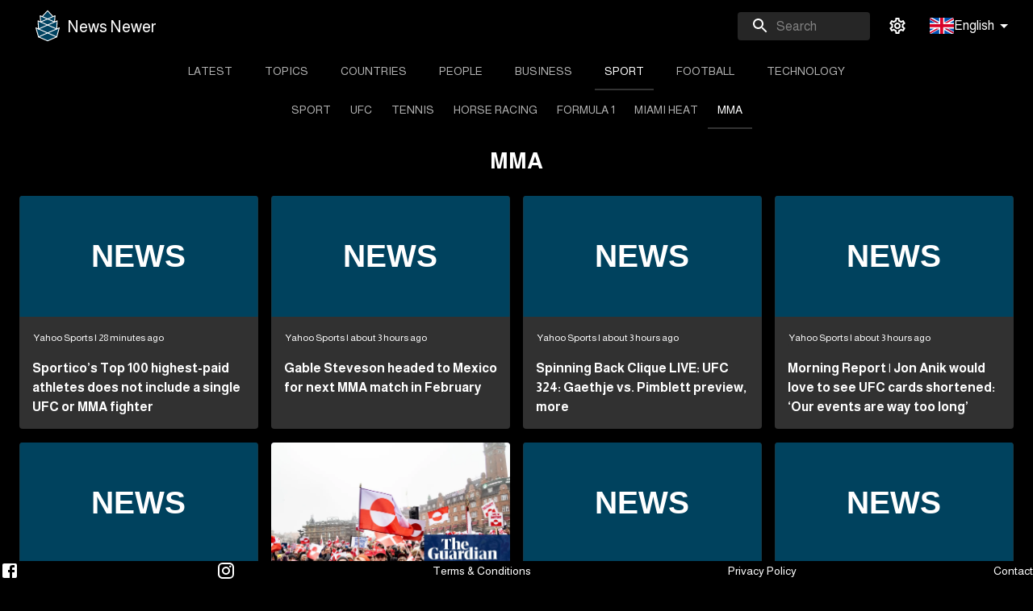

--- FILE ---
content_type: text/html; charset=utf-8
request_url: https://newsnewer.com/en/topic/MMA
body_size: 20787
content:
<!DOCTYPE html><html lang="en"><head><meta charSet="utf-8"/><meta name="viewport" content="width=device-width"/><meta name="description" content="News Newer"/><meta name="twitter:card" content="summary_large_image"/><meta name="twitter:site" content="@alakhbaralan"/><meta name="twitter:creator" content="@alakhbaralan"/><title>MMA | News Newer</title><link rel="manifest" href="/en.manifest.json"/><meta name="description" content="All News in one place"/><meta itemProp="description" content="All News in one place"/><meta itemProp="image" content="https://s.yimg.com/ny/api/res/1.2/ejTVWieo24DMWlHfBQr51A--/YXBwaWQ9aGlnaGxhbmRlcjt3PTEyMDA7aD04NTg7Y2Y9d2VicA--/https://media.zenfs.com/en/sb_nation_articles_115/919f8cb12af53a9827c7bd029985e4d3"/><meta name="og:title" content="MMA | News Newer"/><meta property="og:locale" content="en"/><meta property="og:site_name" content="News Newer"/><meta property="og:type" content="article"/><meta property="og:image" content="https://s.yimg.com/ny/api/res/1.2/ejTVWieo24DMWlHfBQr51A--/YXBwaWQ9aGlnaGxhbmRlcjt3PTEyMDA7aD04NTg7Y2Y9d2VicA--/https://media.zenfs.com/en/sb_nation_articles_115/919f8cb12af53a9827c7bd029985e4d3"/><meta property="og:image:alt" content="All News in one place"/><meta property="og:url" content="/topic/MMA"/><meta property="og:description" content="All News in one place"/><meta name="twitter:card" content="summary_large_image"/><meta name="twitter:site" content="@alakhbaralan"/><meta name="twitter:creator" content="@alakhbaralan"/><meta name="twitter:description" content="All News in one place"/><meta name="twitter:image" content="https://s.yimg.com/ny/api/res/1.2/ejTVWieo24DMWlHfBQr51A--/YXBwaWQ9aGlnaGxhbmRlcjt3PTEyMDA7aD04NTg7Y2Y9d2VicA--/https://media.zenfs.com/en/sb_nation_articles_115/919f8cb12af53a9827c7bd029985e4d3"/><meta name="twitter:title" content="MMA | News Newer"/><meta name="keywords" content="MMA,MMAnews,MMA news"/><meta name="robots" content="index,follow"/><meta property="og:title" content="MMA | News Newer"/><meta property="og:description" content="MMA | News Newer | All News in one place"/><meta property="og:image" content="https://s.yimg.com/ny/api/res/1.2/ejTVWieo24DMWlHfBQr51A--/YXBwaWQ9aGlnaGxhbmRlcjt3PTEyMDA7aD04NTg7Y2Y9d2VicA--/https://media.zenfs.com/en/sb_nation_articles_115/919f8cb12af53a9827c7bd029985e4d3"/><meta property="og:site_name" content="News Newer"/><meta name="next-head-count" content="31"/><meta charSet="utf-8" class="jsx-2d8e041e6e7d2d4d"/><meta name="theme-color" content="#000000" class="jsx-2d8e041e6e7d2d4d"/><link rel="icon" href="/favicon.ico" class="jsx-2d8e041e6e7d2d4d"/><link rel="image_src" href="/favicon.ico" class="jsx-2d8e041e6e7d2d4d"/><link rel="apple-touch-icon" href="/logo192.png" class="jsx-2d8e041e6e7d2d4d"/><script async="" src="https://www.googletagmanager.com/gtag/js?id=G-VKEBL4PW98" class="jsx-2d8e041e6e7d2d4d"></script><script async="" src="https://www.googletagmanager.com/gtag/js?id=G-VKEBL4PW98" class="jsx-2d8e041e6e7d2d4d"></script><script class="jsx-2d8e041e6e7d2d4d">
                    window.dataLayer = window.dataLayer || [];
                    function gtag(){dataLayer.push(arguments);}
                    gtag('js', new Date());

                    gtag('config', 'G-VKEBL4PW98', {
                      page_path: window.location.pathname,
                    });
                  </script><script data-ad-client="ca-pub-1858341538962153" async="" src="https://pagead2.googlesyndication.com/pagead/js/adsbygoogle.js" class="jsx-2d8e041e6e7d2d4d"></script><script async="" custom-element="amp-ad" src="https://cdn.ampproject.org/v0/amp-ad-0.1.js" class="jsx-2d8e041e6e7d2d4d"></script><meta property="fb:app_id" content="1130744783749254" class="jsx-2d8e041e6e7d2d4d"/><link rel="manifest" href="/en.manifest.json" class="jsx-2d8e041e6e7d2d4d"/><meta name="description" content="All News in one place" class="jsx-2d8e041e6e7d2d4d"/><link rel="preconnect" href="https://fonts.gstatic.com" crossorigin /><link rel="preload" href="/_next/static/css/a035dd97cf94fb17.css" as="style"/><link rel="stylesheet" href="/_next/static/css/a035dd97cf94fb17.css" data-n-g=""/><noscript data-n-css=""></noscript><script defer="" nomodule="" src="/_next/static/chunks/polyfills-c67a75d1b6f99dc8.js"></script><script src="/_next/static/chunks/webpack-422780cf3b175d5b.js" defer=""></script><script src="/_next/static/chunks/framework-8711a91727ed7c4b.js" defer=""></script><script src="/_next/static/chunks/main-b13cb84bce944971.js" defer=""></script><script src="/_next/static/chunks/pages/_app-bc19df01d93ee3be.js" defer=""></script><script src="/_next/static/chunks/29107295-b311528f60919837.js" defer=""></script><script src="/_next/static/chunks/913-1a302e837c943443.js" defer=""></script><script src="/_next/static/chunks/507-d882d0cc8ab805de.js" defer=""></script><script src="/_next/static/chunks/742-c5d3f17e1342de40.js" defer=""></script><script src="/_next/static/chunks/134-8567bc02f041306f.js" defer=""></script><script src="/_next/static/chunks/948-56af80b3fa350c62.js" defer=""></script><script src="/_next/static/chunks/pages/topic/%5B...title%5D-552631b72a9efc34.js" defer=""></script><script src="/_next/static/vhdnvHOUhGaA_HQ-nsvyI/_buildManifest.js" defer=""></script><script src="/_next/static/vhdnvHOUhGaA_HQ-nsvyI/_ssgManifest.js" defer=""></script><style id="__jsx-1855116045">div.jsx-1855116045{position:fixed;left:0;top:0;right:100%;z-index:2;height:2px;background-color:hsla(207,98%,40%,.95);-webkit-box-shadow:0 1px 8px hsla(0,0%,0%,.1);-moz-box-shadow:0 1px 8px hsla(0,0%,0%,.1);box-shadow:0 1px 8px hsla(0,0%,0%,.1);opacity:0;-webkit-transition-property:right,opacity;-moz-transition-timing-function:right,opacity;-o-transition-timing-function:right,opacity;transition-property:right,opacity;-webkit-transition-duration:0s;-moz-transition-duration:0s;-o-transition-duration:0s;transition-duration:0s;pointer-events:none}.loading.jsx-1855116045{right:5%;opacity:1;-webkit-transition-timing-function:cubic-bezier(.075,.82,.165,1);-moz-transition-timing-function:cubic-bezier(.075,.82,.165,1);-o-transition-timing-function:cubic-bezier(.075,.82,.165,1);transition-timing-function:cubic-bezier(.075,.82,.165,1);-webkit-transition-duration:8s,0s;-moz-transition-duration:8s,0s;-o-transition-duration:8s,0s;transition-duration:8s,0s}.done.jsx-1855116045{right:0;-webkit-transition-duration:250ms;-moz-transition-duration:250ms;-o-transition-duration:250ms;transition-duration:250ms;-webkit-transition-delay:0s,250ms;-moz-transition-delay:0s,250ms;-o-transition-delay:0s,250ms;transition-delay:0s,250ms}</style><style id="jss-server-side">html {
  box-sizing: border-box;
  -webkit-font-smoothing: antialiased;
  -moz-osx-font-smoothing: grayscale;
}
*, *::before, *::after {
  box-sizing: inherit;
}
strong, b {
  font-weight: 700;
}
body {
  color: rgba(0, 0, 0, 0.87);
  margin: 0;
  font-size: 0.875rem;
  font-family: "Almarai", sans-serif;
  font-weight: 400;
  line-height: 1.43;
  background-color: #fff;
}
@media print {
  body {
    background-color: #fff;
  }
}
  body::backdrop {
    background-color: #fff;
  }
  .MuiSvgIcon-root {
    fill: currentColor;
    width: 1em;
    height: 1em;
    display: inline-block;
    font-size: 1.5rem;
    transition: fill 200ms cubic-bezier(0.4, 0, 0.2, 1) 0ms;
    flex-shrink: 0;
    user-select: none;
  }
  .MuiSvgIcon-colorPrimary {
    color: #000000;
  }
  .MuiSvgIcon-colorSecondary {
    color: #333333;
  }
  .MuiSvgIcon-colorAction {
    color: rgba(0, 0, 0, 0.54);
  }
  .MuiSvgIcon-colorError {
    color: #ff1744;
  }
  .MuiSvgIcon-colorDisabled {
    color: rgba(0, 0, 0, 0.26);
  }
  .MuiSvgIcon-fontSizeInherit {
    font-size: inherit;
  }
  .MuiSvgIcon-fontSizeSmall {
    font-size: 1.25rem;
  }
  .MuiSvgIcon-fontSizeLarge {
    font-size: 2.1875rem;
  }
  .MuiPaper-root {
    color: rgba(0, 0, 0, 0.87);
    transition: box-shadow 300ms cubic-bezier(0.4, 0, 0.2, 1) 0ms;
    background-color: #fff;
  }
  .MuiPaper-rounded {
    border-radius: 4px;
  }
  .MuiPaper-outlined {
    border: 1px solid rgba(0, 0, 0, 0.12);
  }
  .MuiPaper-elevation0 {
    box-shadow: none;
  }
  .MuiPaper-elevation1 {
    box-shadow: 0px 2px 1px -1px rgba(0,0,0,0.2),0px 1px 1px 0px rgba(0,0,0,0.14),0px 1px 3px 0px rgba(0,0,0,0.12);
  }
  .MuiPaper-elevation2 {
    box-shadow: 0px 3px 1px -2px rgba(0,0,0,0.2),0px 2px 2px 0px rgba(0,0,0,0.14),0px 1px 5px 0px rgba(0,0,0,0.12);
  }
  .MuiPaper-elevation3 {
    box-shadow: 0px 3px 3px -2px rgba(0,0,0,0.2),0px 3px 4px 0px rgba(0,0,0,0.14),0px 1px 8px 0px rgba(0,0,0,0.12);
  }
  .MuiPaper-elevation4 {
    box-shadow: 0px 2px 4px -1px rgba(0,0,0,0.2),0px 4px 5px 0px rgba(0,0,0,0.14),0px 1px 10px 0px rgba(0,0,0,0.12);
  }
  .MuiPaper-elevation5 {
    box-shadow: 0px 3px 5px -1px rgba(0,0,0,0.2),0px 5px 8px 0px rgba(0,0,0,0.14),0px 1px 14px 0px rgba(0,0,0,0.12);
  }
  .MuiPaper-elevation6 {
    box-shadow: 0px 3px 5px -1px rgba(0,0,0,0.2),0px 6px 10px 0px rgba(0,0,0,0.14),0px 1px 18px 0px rgba(0,0,0,0.12);
  }
  .MuiPaper-elevation7 {
    box-shadow: 0px 4px 5px -2px rgba(0,0,0,0.2),0px 7px 10px 1px rgba(0,0,0,0.14),0px 2px 16px 1px rgba(0,0,0,0.12);
  }
  .MuiPaper-elevation8 {
    box-shadow: 0px 5px 5px -3px rgba(0,0,0,0.2),0px 8px 10px 1px rgba(0,0,0,0.14),0px 3px 14px 2px rgba(0,0,0,0.12);
  }
  .MuiPaper-elevation9 {
    box-shadow: 0px 5px 6px -3px rgba(0,0,0,0.2),0px 9px 12px 1px rgba(0,0,0,0.14),0px 3px 16px 2px rgba(0,0,0,0.12);
  }
  .MuiPaper-elevation10 {
    box-shadow: 0px 6px 6px -3px rgba(0,0,0,0.2),0px 10px 14px 1px rgba(0,0,0,0.14),0px 4px 18px 3px rgba(0,0,0,0.12);
  }
  .MuiPaper-elevation11 {
    box-shadow: 0px 6px 7px -4px rgba(0,0,0,0.2),0px 11px 15px 1px rgba(0,0,0,0.14),0px 4px 20px 3px rgba(0,0,0,0.12);
  }
  .MuiPaper-elevation12 {
    box-shadow: 0px 7px 8px -4px rgba(0,0,0,0.2),0px 12px 17px 2px rgba(0,0,0,0.14),0px 5px 22px 4px rgba(0,0,0,0.12);
  }
  .MuiPaper-elevation13 {
    box-shadow: 0px 7px 8px -4px rgba(0,0,0,0.2),0px 13px 19px 2px rgba(0,0,0,0.14),0px 5px 24px 4px rgba(0,0,0,0.12);
  }
  .MuiPaper-elevation14 {
    box-shadow: 0px 7px 9px -4px rgba(0,0,0,0.2),0px 14px 21px 2px rgba(0,0,0,0.14),0px 5px 26px 4px rgba(0,0,0,0.12);
  }
  .MuiPaper-elevation15 {
    box-shadow: 0px 8px 9px -5px rgba(0,0,0,0.2),0px 15px 22px 2px rgba(0,0,0,0.14),0px 6px 28px 5px rgba(0,0,0,0.12);
  }
  .MuiPaper-elevation16 {
    box-shadow: 0px 8px 10px -5px rgba(0,0,0,0.2),0px 16px 24px 2px rgba(0,0,0,0.14),0px 6px 30px 5px rgba(0,0,0,0.12);
  }
  .MuiPaper-elevation17 {
    box-shadow: 0px 8px 11px -5px rgba(0,0,0,0.2),0px 17px 26px 2px rgba(0,0,0,0.14),0px 6px 32px 5px rgba(0,0,0,0.12);
  }
  .MuiPaper-elevation18 {
    box-shadow: 0px 9px 11px -5px rgba(0,0,0,0.2),0px 18px 28px 2px rgba(0,0,0,0.14),0px 7px 34px 6px rgba(0,0,0,0.12);
  }
  .MuiPaper-elevation19 {
    box-shadow: 0px 9px 12px -6px rgba(0,0,0,0.2),0px 19px 29px 2px rgba(0,0,0,0.14),0px 7px 36px 6px rgba(0,0,0,0.12);
  }
  .MuiPaper-elevation20 {
    box-shadow: 0px 10px 13px -6px rgba(0,0,0,0.2),0px 20px 31px 3px rgba(0,0,0,0.14),0px 8px 38px 7px rgba(0,0,0,0.12);
  }
  .MuiPaper-elevation21 {
    box-shadow: 0px 10px 13px -6px rgba(0,0,0,0.2),0px 21px 33px 3px rgba(0,0,0,0.14),0px 8px 40px 7px rgba(0,0,0,0.12);
  }
  .MuiPaper-elevation22 {
    box-shadow: 0px 10px 14px -6px rgba(0,0,0,0.2),0px 22px 35px 3px rgba(0,0,0,0.14),0px 8px 42px 7px rgba(0,0,0,0.12);
  }
  .MuiPaper-elevation23 {
    box-shadow: 0px 11px 14px -7px rgba(0,0,0,0.2),0px 23px 36px 3px rgba(0,0,0,0.14),0px 9px 44px 8px rgba(0,0,0,0.12);
  }
  .MuiPaper-elevation24 {
    box-shadow: 0px 11px 15px -7px rgba(0,0,0,0.2),0px 24px 38px 3px rgba(0,0,0,0.14),0px 9px 46px 8px rgba(0,0,0,0.12);
  }
  .MuiButtonBase-root {
    color: inherit;
    border: 0;
    cursor: pointer;
    margin: 0;
    display: inline-flex;
    outline: 0;
    padding: 0;
    position: relative;
    align-items: center;
    user-select: none;
    border-radius: 0;
    vertical-align: middle;
    -moz-appearance: none;
    justify-content: center;
    text-decoration: none;
    background-color: transparent;
    -webkit-appearance: none;
    -webkit-tap-highlight-color: transparent;
  }
  .MuiButtonBase-root::-moz-focus-inner {
    border-style: none;
  }
  .MuiButtonBase-root.Mui-disabled {
    cursor: default;
    pointer-events: none;
  }
@media print {
  .MuiButtonBase-root {
    color-adjust: exact;
  }
}
  .MuiIconButton-root {
    flex: 0 0 auto;
    color: rgba(0, 0, 0, 0.54);
    padding: 12px;
    overflow: visible;
    font-size: 1.5rem;
    text-align: center;
    transition: background-color 150ms cubic-bezier(0.4, 0, 0.2, 1) 0ms;
    border-radius: 50%;
  }
  .MuiIconButton-root:hover {
    background-color: rgba(0, 0, 0, 0.04);
  }
  .MuiIconButton-root.Mui-disabled {
    color: rgba(0, 0, 0, 0.26);
    background-color: transparent;
  }
@media (hover: none) {
  .MuiIconButton-root:hover {
    background-color: transparent;
  }
}
  .MuiIconButton-edgeStart {
    margin-left: -12px;
  }
  .MuiIconButton-sizeSmall.MuiIconButton-edgeStart {
    margin-left: -3px;
  }
  .MuiIconButton-edgeEnd {
    margin-right: -12px;
  }
  .MuiIconButton-sizeSmall.MuiIconButton-edgeEnd {
    margin-right: -3px;
  }
  .MuiIconButton-colorInherit {
    color: inherit;
  }
  .MuiIconButton-colorPrimary {
    color: #000000;
  }
  .MuiIconButton-colorPrimary:hover {
    background-color: rgba(0, 0, 0, 0.04);
  }
@media (hover: none) {
  .MuiIconButton-colorPrimary:hover {
    background-color: transparent;
  }
}
  .MuiIconButton-colorSecondary {
    color: #333333;
  }
  .MuiIconButton-colorSecondary:hover {
    background-color: rgba(51, 51, 51, 0.04);
  }
@media (hover: none) {
  .MuiIconButton-colorSecondary:hover {
    background-color: transparent;
  }
}
  .MuiIconButton-sizeSmall {
    padding: 3px;
    font-size: 1.125rem;
  }
  .MuiIconButton-label {
    width: 100%;
    display: flex;
    align-items: inherit;
    justify-content: inherit;
  }
  .MuiAppBar-root {
    width: 100%;
    display: flex;
    z-index: 1100;
    box-sizing: border-box;
    flex-shrink: 0;
    flex-direction: column;
  }
  .MuiAppBar-positionFixed {
    top: 0;
    left: auto;
    right: 0;
    position: fixed;
  }
@media print {
  .MuiAppBar-positionFixed {
    position: absolute;
  }
}
  .MuiAppBar-positionAbsolute {
    top: 0;
    left: auto;
    right: 0;
    position: absolute;
  }
  .MuiAppBar-positionSticky {
    top: 0;
    left: auto;
    right: 0;
    position: sticky;
  }
  .MuiAppBar-positionStatic {
    position: static;
  }
  .MuiAppBar-positionRelative {
    position: relative;
  }
  .MuiAppBar-colorDefault {
    color: rgba(0, 0, 0, 0.87);
    background-color: #f5f5f5;
  }
  .MuiAppBar-colorPrimary {
    color: #fff;
    background-color: #000000;
  }
  .MuiAppBar-colorSecondary {
    color: #fff;
    background-color: #333333;
  }
  .MuiAppBar-colorInherit {
    color: inherit;
  }
  .MuiAppBar-colorTransparent {
    color: inherit;
    background-color: transparent;
  }
  .MuiBackdrop-root {
    top: 0;
    left: 0;
    right: 0;
    bottom: 0;
    display: flex;
    z-index: -1;
    position: fixed;
    align-items: center;
    justify-content: center;
    background-color: rgba(0, 0, 0, 0.5);
    -webkit-tap-highlight-color: transparent;
  }
  .MuiBackdrop-invisible {
    background-color: transparent;
  }

  .jss11 {
    box-shadow: 0px 3px 5px -1px rgba(0,0,0,0.2),0px 5px 8px 0px rgba(0,0,0,0.14),0px 1px 14px 0px rgba(0,0,0,0.12);
  }
  .jss27 {
    display: flex;
    align-items: center;
  }
  .jss30 {
    color: white;
    display: flex;
    justify-content: center;
  }
  .jss37 {
    color: white;
  }
  .MuiTypography-root {
    margin: 0;
  }
  .MuiTypography-body2 {
    font-size: 0.875rem;
    font-family: "Almarai", sans-serif;
    font-weight: 400;
    line-height: 1.43;
  }
  .MuiTypography-body1 {
    font-size: 1rem;
    font-family: "Almarai", sans-serif;
    font-weight: 400;
    line-height: 1.5;
  }
  .MuiTypography-caption {
    font-size: 0.75rem;
    font-family: "Almarai", sans-serif;
    font-weight: 400;
    line-height: 1.66;
  }
  .MuiTypography-button {
    font-size: 0.875rem;
    font-family: "Almarai", sans-serif;
    font-weight: 500;
    line-height: 1.75;
    text-transform: uppercase;
  }
  .MuiTypography-h1 {
    font-size: 6rem;
    font-family: "Almarai", sans-serif;
    font-weight: 300;
    line-height: 1.167;
  }
  .MuiTypography-h2 {
    font-size: 3.75rem;
    font-family: "Almarai", sans-serif;
    font-weight: 300;
    line-height: 1.2;
  }
  .MuiTypography-h3 {
    font-size: 3rem;
    font-family: "Almarai", sans-serif;
    font-weight: 400;
    line-height: 1.167;
  }
  .MuiTypography-h4 {
    font-size: 2.125rem;
    font-family: "Almarai", sans-serif;
    font-weight: 400;
    line-height: 1.235;
  }
  .MuiTypography-h5 {
    font-size: 1.5rem;
    font-family: "Almarai", sans-serif;
    font-weight: 400;
    line-height: 1.334;
  }
  .MuiTypography-h6 {
    font-size: 1.25rem;
    font-family: "Almarai", sans-serif;
    font-weight: 500;
    line-height: 1.6;
  }
  .MuiTypography-subtitle1 {
    font-size: 1rem;
    font-family: "Almarai", sans-serif;
    font-weight: 400;
    line-height: 1.75;
  }
  .MuiTypography-subtitle2 {
    font-size: 0.875rem;
    font-family: "Almarai", sans-serif;
    font-weight: 500;
    line-height: 1.57;
  }
  .MuiTypography-overline {
    font-size: 0.75rem;
    font-family: "Almarai", sans-serif;
    font-weight: 400;
    line-height: 2.66;
    text-transform: uppercase;
  }
  .MuiTypography-srOnly {
    width: 1px;
    height: 1px;
    overflow: hidden;
    position: absolute;
  }
  .MuiTypography-alignLeft {
    text-align: left;
  }
  .MuiTypography-alignCenter {
    text-align: center;
  }
  .MuiTypography-alignRight {
    text-align: right;
  }
  .MuiTypography-alignJustify {
    text-align: justify;
  }
  .MuiTypography-noWrap {
    overflow: hidden;
    white-space: nowrap;
    text-overflow: ellipsis;
  }
  .MuiTypography-gutterBottom {
    margin-bottom: 0.35em;
  }
  .MuiTypography-paragraph {
    margin-bottom: 16px;
  }
  .MuiTypography-colorInherit {
    color: inherit;
  }
  .MuiTypography-colorPrimary {
    color: #000000;
  }
  .MuiTypography-colorSecondary {
    color: #333333;
  }
  .MuiTypography-colorTextPrimary {
    color: rgba(0, 0, 0, 0.87);
  }
  .MuiTypography-colorTextSecondary {
    color: rgba(0, 0, 0, 0.54);
  }
  .MuiTypography-colorError {
    color: #ff1744;
  }
  .MuiTypography-displayInline {
    display: inline;
  }
  .MuiTypography-displayBlock {
    display: block;
  }
  .MuiCircularProgress-root {
    display: inline-block;
  }
  .MuiCircularProgress-static {
    transition: transform 300ms cubic-bezier(0.4, 0, 0.2, 1) 0ms;
  }
  .MuiCircularProgress-indeterminate {
    animation: MuiCircularProgress-keyframes-circular-rotate 1.4s linear infinite;
  }
  .MuiCircularProgress-determinate {
    transition: transform 300ms cubic-bezier(0.4, 0, 0.2, 1) 0ms;
  }
  .MuiCircularProgress-colorPrimary {
    color: #000000;
  }
  .MuiCircularProgress-colorSecondary {
    color: #333333;
  }
  .MuiCircularProgress-svg {
    display: block;
  }
  .MuiCircularProgress-circle {
    stroke: currentColor;
  }
  .MuiCircularProgress-circleStatic {
    transition: stroke-dashoffset 300ms cubic-bezier(0.4, 0, 0.2, 1) 0ms;
  }
  .MuiCircularProgress-circleIndeterminate {
    animation: MuiCircularProgress-keyframes-circular-dash 1.4s ease-in-out infinite;
    stroke-dasharray: 80px, 200px;
    stroke-dashoffset: 0px;
  }
  .MuiCircularProgress-circleDeterminate {
    transition: stroke-dashoffset 300ms cubic-bezier(0.4, 0, 0.2, 1) 0ms;
  }
@keyframes MuiCircularProgress-keyframes-circular-rotate {
  0% {
    transform-origin: 50% 50%;
  }
  100% {
    transform: rotate(360deg);
  }
}
@keyframes MuiCircularProgress-keyframes-circular-dash {
  0% {
    stroke-dasharray: 1px, 200px;
    stroke-dashoffset: 0px;
  }
  50% {
    stroke-dasharray: 100px, 200px;
    stroke-dashoffset: -15px;
  }
  100% {
    stroke-dasharray: 100px, 200px;
    stroke-dashoffset: -125px;
  }
}
  .MuiCircularProgress-circleDisableShrink {
    animation: none;
  }
@media print {
  .MuiDialog-root {
    position: absolute !important;
  }
}
  .MuiDialog-scrollPaper {
    display: flex;
    align-items: center;
    justify-content: center;
  }
  .MuiDialog-scrollBody {
    overflow-x: hidden;
    overflow-y: auto;
    text-align: center;
  }
  .MuiDialog-scrollBody:after {
    width: 0;
    height: 100%;
    content: "";
    display: inline-block;
    vertical-align: middle;
  }
  .MuiDialog-container {
    height: 100%;
    outline: 0;
  }
@media print {
  .MuiDialog-container {
    height: auto;
  }
}
  .MuiDialog-paper {
    margin: 32px;
    position: relative;
    overflow-y: auto;
  }
@media print {
  .MuiDialog-paper {
    box-shadow: none;
    overflow-y: visible;
  }
}
  .MuiDialog-paperScrollPaper {
    display: flex;
    max-height: calc(100% - 64px);
    flex-direction: column;
  }
  .MuiDialog-paperScrollBody {
    display: inline-block;
    text-align: left;
    vertical-align: middle;
  }
  .MuiDialog-paperWidthFalse {
    max-width: calc(100% - 64px);
  }
  .MuiDialog-paperWidthXs {
    max-width: 444px;
  }
@media (max-width:507.95px) {
  .MuiDialog-paperWidthXs.MuiDialog-paperScrollBody {
    max-width: calc(100% - 64px);
  }
}
  .MuiDialog-paperWidthSm {
    max-width: 600px;
  }
@media (max-width:663.95px) {
  .MuiDialog-paperWidthSm.MuiDialog-paperScrollBody {
    max-width: calc(100% - 64px);
  }
}
  .MuiDialog-paperWidthMd {
    max-width: 960px;
  }
@media (max-width:1023.95px) {
  .MuiDialog-paperWidthMd.MuiDialog-paperScrollBody {
    max-width: calc(100% - 64px);
  }
}
  .MuiDialog-paperWidthLg {
    max-width: 1280px;
  }
@media (max-width:1343.95px) {
  .MuiDialog-paperWidthLg.MuiDialog-paperScrollBody {
    max-width: calc(100% - 64px);
  }
}
  .MuiDialog-paperWidthXl {
    max-width: 1920px;
  }
@media (max-width:1983.95px) {
  .MuiDialog-paperWidthXl.MuiDialog-paperScrollBody {
    max-width: calc(100% - 64px);
  }
}
  .MuiDialog-paperFullWidth {
    width: calc(100% - 64px);
  }
  .MuiDialog-paperFullScreen {
    width: 100%;
    height: 100%;
    margin: 0;
    max-width: 100%;
    max-height: none;
    border-radius: 0;
  }
  .MuiDialog-paperFullScreen.MuiDialog-paperScrollBody {
    margin: 0;
    max-width: 100%;
  }
@keyframes mui-auto-fill {}
@keyframes mui-auto-fill-cancel {}
  .MuiInputBase-root {
    color: rgba(0, 0, 0, 0.87);
    cursor: text;
    display: inline-flex;
    position: relative;
    font-size: 1rem;
    box-sizing: border-box;
    align-items: center;
    font-family: "Almarai", sans-serif;
    font-weight: 400;
    line-height: 1.1876em;
  }
  .MuiInputBase-root.Mui-disabled {
    color: rgba(0, 0, 0, 0.38);
    cursor: default;
  }
  .MuiInputBase-multiline {
    padding: 6px 0 7px;
  }
  .MuiInputBase-multiline.MuiInputBase-marginDense {
    padding-top: 3px;
  }
  .MuiInputBase-fullWidth {
    width: 100%;
  }
  .MuiInputBase-input {
    font: inherit;
    color: currentColor;
    width: 100%;
    border: 0;
    height: 1.1876em;
    margin: 0;
    display: block;
    padding: 6px 0 7px;
    min-width: 0;
    background: none;
    box-sizing: content-box;
    animation-name: mui-auto-fill-cancel;
    letter-spacing: inherit;
    animation-duration: 10ms;
    -webkit-tap-highlight-color: transparent;
  }
  .MuiInputBase-input::-webkit-input-placeholder {
    color: currentColor;
    opacity: 0.42;
    transition: opacity 200ms cubic-bezier(0.4, 0, 0.2, 1) 0ms;
  }
  .MuiInputBase-input::-moz-placeholder {
    color: currentColor;
    opacity: 0.42;
    transition: opacity 200ms cubic-bezier(0.4, 0, 0.2, 1) 0ms;
  }
  .MuiInputBase-input:-ms-input-placeholder {
    color: currentColor;
    opacity: 0.42;
    transition: opacity 200ms cubic-bezier(0.4, 0, 0.2, 1) 0ms;
  }
  .MuiInputBase-input::-ms-input-placeholder {
    color: currentColor;
    opacity: 0.42;
    transition: opacity 200ms cubic-bezier(0.4, 0, 0.2, 1) 0ms;
  }
  .MuiInputBase-input:focus {
    outline: 0;
  }
  .MuiInputBase-input:invalid {
    box-shadow: none;
  }
  .MuiInputBase-input::-webkit-search-decoration {
    -webkit-appearance: none;
  }
  .MuiInputBase-input.Mui-disabled {
    opacity: 1;
  }
  .MuiInputBase-input:-webkit-autofill {
    animation-name: mui-auto-fill;
    animation-duration: 5000s;
  }
  label[data-shrink=false] + .MuiInputBase-formControl .MuiInputBase-input::-webkit-input-placeholder {
    opacity: 0 !important;
  }
  label[data-shrink=false] + .MuiInputBase-formControl .MuiInputBase-input::-moz-placeholder {
    opacity: 0 !important;
  }
  label[data-shrink=false] + .MuiInputBase-formControl .MuiInputBase-input:-ms-input-placeholder {
    opacity: 0 !important;
  }
  label[data-shrink=false] + .MuiInputBase-formControl .MuiInputBase-input::-ms-input-placeholder {
    opacity: 0 !important;
  }
  label[data-shrink=false] + .MuiInputBase-formControl .MuiInputBase-input:focus::-webkit-input-placeholder {
    opacity: 0.42;
  }
  label[data-shrink=false] + .MuiInputBase-formControl .MuiInputBase-input:focus::-moz-placeholder {
    opacity: 0.42;
  }
  label[data-shrink=false] + .MuiInputBase-formControl .MuiInputBase-input:focus:-ms-input-placeholder {
    opacity: 0.42;
  }
  label[data-shrink=false] + .MuiInputBase-formControl .MuiInputBase-input:focus::-ms-input-placeholder {
    opacity: 0.42;
  }
  .MuiInputBase-inputMarginDense {
    padding-top: 3px;
  }
  .MuiInputBase-inputMultiline {
    height: auto;
    resize: none;
    padding: 0;
  }
  .MuiInputBase-inputTypeSearch {
    -moz-appearance: textfield;
    -webkit-appearance: textfield;
  }
  .MuiInput-root {
    position: relative;
  }
  label + .MuiInput-formControl {
    margin-top: 16px;
  }
  .MuiInput-colorSecondary.MuiInput-underline:after {
    border-bottom-color: #333333;
  }
  .MuiInput-underline:after {
    left: 0;
    right: 0;
    bottom: 0;
    content: "";
    position: absolute;
    transform: scaleX(0);
    transition: transform 200ms cubic-bezier(0.0, 0, 0.2, 1) 0ms;
    border-bottom: 2px solid #000000;
    pointer-events: none;
  }
  .MuiInput-underline.Mui-focused:after {
    transform: scaleX(1);
  }
  .MuiInput-underline.Mui-error:after {
    transform: scaleX(1);
    border-bottom-color: #ff1744;
  }
  .MuiInput-underline:before {
    left: 0;
    right: 0;
    bottom: 0;
    content: "\00a0";
    position: absolute;
    transition: border-bottom-color 200ms cubic-bezier(0.4, 0, 0.2, 1) 0ms;
    border-bottom: 1px solid rgba(0, 0, 0, 0.42);
    pointer-events: none;
  }
  .MuiInput-underline:hover:not(.Mui-disabled):before {
    border-bottom: 2px solid rgba(0, 0, 0, 0.87);
  }
  .MuiInput-underline.Mui-disabled:before {
    border-bottom-style: dotted;
  }
@media (hover: none) {
  .MuiInput-underline:hover:not(.Mui-disabled):before {
    border-bottom: 1px solid rgba(0, 0, 0, 0.42);
  }
}
  .MuiPopover-paper {
    outline: 0;
    position: absolute;
    max-width: calc(100% - 32px);
    min-width: 16px;
    max-height: calc(100% - 32px);
    min-height: 16px;
    overflow-x: hidden;
    overflow-y: auto;
  }
  .MuiMenu-paper {
    max-height: calc(100% - 96px);
    -webkit-overflow-scrolling: touch;
  }
  .MuiMenu-list {
    outline: 0;
  }
  .MuiSelect-select {
    cursor: pointer;
    min-width: 16px;
    user-select: none;
    border-radius: 0;
    -moz-appearance: none;
    -webkit-appearance: none;
  }
  .MuiSelect-select:focus {
    border-radius: 0;
    background-color: rgba(0, 0, 0, 0.05);
  }
  .MuiSelect-select::-ms-expand {
    display: none;
  }
  .MuiSelect-select.Mui-disabled {
    cursor: default;
  }
  .MuiSelect-select[multiple] {
    height: auto;
  }
  .MuiSelect-select:not([multiple]) option, .MuiSelect-select:not([multiple]) optgroup {
    background-color: #fff;
  }
  .MuiSelect-select.MuiSelect-select {
    padding-right: 24px;
  }
  .MuiSelect-filled.MuiSelect-filled {
    padding-right: 32px;
  }
  .MuiSelect-outlined {
    border-radius: 4px;
  }
  .MuiSelect-outlined.MuiSelect-outlined {
    padding-right: 32px;
  }
  .MuiSelect-selectMenu {
    height: auto;
    overflow: hidden;
    min-height: 1.1876em;
    white-space: nowrap;
    text-overflow: ellipsis;
  }
  .MuiSelect-icon {
    top: calc(50% - 12px);
    color: rgba(0, 0, 0, 0.54);
    right: 0;
    position: absolute;
    pointer-events: none;
  }
  .MuiSelect-icon.Mui-disabled {
    color: rgba(0, 0, 0, 0.26);
  }
  .MuiSelect-iconOpen {
    transform: rotate(180deg);
  }
  .MuiSelect-iconFilled {
    right: 7px;
  }
  .MuiSelect-iconOutlined {
    right: 7px;
  }
  .MuiSelect-nativeInput {
    left: 0;
    width: 100%;
    bottom: 0;
    opacity: 0;
    position: absolute;
    pointer-events: none;
  }
  .MuiTab-root {
    padding: 6px 12px;
    overflow: hidden;
    position: relative;
    font-size: 0.875rem;
    max-width: 264px;
    min-width: 72px;
    box-sizing: border-box;
    min-height: 48px;
    text-align: center;
    flex-shrink: 0;
    font-family: "Almarai", sans-serif;
    font-weight: 500;
    line-height: 1.75;
    white-space: normal;
    text-transform: uppercase;
  }
@media (min-width:600px) {
  .MuiTab-root {
    min-width: 160px;
  }
}
  .MuiTab-labelIcon {
    min-height: 72px;
    padding-top: 9px;
  }
  .MuiTab-labelIcon .MuiTab-wrapper > *:first-child {
    margin-bottom: 6px;
  }
  .MuiTab-textColorInherit {
    color: inherit;
    opacity: 0.7;
  }
  .MuiTab-textColorInherit.Mui-selected {
    opacity: 1;
  }
  .MuiTab-textColorInherit.Mui-disabled {
    opacity: 0.5;
  }
  .MuiTab-textColorPrimary {
    color: rgba(0, 0, 0, 0.54);
  }
  .MuiTab-textColorPrimary.Mui-selected {
    color: #000000;
  }
  .MuiTab-textColorPrimary.Mui-disabled {
    color: rgba(0, 0, 0, 0.38);
  }
  .MuiTab-textColorSecondary {
    color: rgba(0, 0, 0, 0.54);
  }
  .MuiTab-textColorSecondary.Mui-selected {
    color: #333333;
  }
  .MuiTab-textColorSecondary.Mui-disabled {
    color: rgba(0, 0, 0, 0.38);
  }
  .MuiTab-fullWidth {
    flex-grow: 1;
    max-width: none;
    flex-basis: 0;
    flex-shrink: 1;
  }
  .MuiTab-wrapped {
    font-size: 0.75rem;
    line-height: 1.5;
  }
  .MuiTab-wrapper {
    width: 100%;
    display: inline-flex;
    align-items: center;
    flex-direction: column;
    justify-content: center;
  }
  .MuiToolbar-root {
    display: flex;
    position: relative;
    align-items: center;
  }
  .MuiToolbar-gutters {
    padding-left: 16px;
    padding-right: 16px;
  }
@media (min-width:600px) {
  .MuiToolbar-gutters {
    padding-left: 24px;
    padding-right: 24px;
  }
}
  .MuiToolbar-regular {
    min-height: 56px;
  }
@media (min-width:0px) and (orientation: landscape) {
  .MuiToolbar-regular {
    min-height: 48px;
  }
}
@media (min-width:600px) {
  .MuiToolbar-regular {
    min-height: 64px;
  }
}
  .MuiToolbar-dense {
    min-height: 48px;
  }
  .jss31 {
    width: 100%;
    bottom: 0;
    height: 2px;
    position: absolute;
    transition: all 300ms cubic-bezier(0.4, 0, 0.2, 1) 0ms;
  }
  .jss32 {
    background-color: #000000;
  }
  .jss33 {
    background-color: #333333;
  }
  .jss34 {
    right: 0;
    width: 2px;
    height: 100%;
  }
  .MuiTabs-root {
    display: flex;
    overflow: hidden;
    min-height: 48px;
    -webkit-overflow-scrolling: touch;
  }
  .MuiTabs-vertical {
    flex-direction: column;
  }
  .MuiTabs-flexContainer {
    display: flex;
  }
  .MuiTabs-flexContainerVertical {
    flex-direction: column;
  }
  .MuiTabs-centered {
    justify-content: center;
  }
  .MuiTabs-scroller {
    flex: 1 1 auto;
    display: inline-block;
    position: relative;
    white-space: nowrap;
  }
  .MuiTabs-fixed {
    width: 100%;
    overflow-x: hidden;
  }
  .MuiTabs-scrollable {
    overflow-x: scroll;
    scrollbar-width: none;
  }
  .MuiTabs-scrollable::-webkit-scrollbar {
    display: none;
  }
@media (max-width:599.95px) {
  .MuiTabs-scrollButtonsDesktop {
    display: none;
  }
}
  .MuiTooltip-popper {
    z-index: 1500;
    pointer-events: none;
  }
  .MuiTooltip-popperInteractive {
    pointer-events: auto;
  }
  .MuiTooltip-popperArrow[x-placement*="bottom"] .MuiTooltip-arrow {
    top: 0;
    left: 0;
    margin-top: -0.71em;
    margin-left: 4px;
    margin-right: 4px;
  }
  .MuiTooltip-popperArrow[x-placement*="top"] .MuiTooltip-arrow {
    left: 0;
    bottom: 0;
    margin-left: 4px;
    margin-right: 4px;
    margin-bottom: -0.71em;
  }
  .MuiTooltip-popperArrow[x-placement*="right"] .MuiTooltip-arrow {
    left: 0;
    width: 0.71em;
    height: 1em;
    margin-top: 4px;
    margin-left: -0.71em;
    margin-bottom: 4px;
  }
  .MuiTooltip-popperArrow[x-placement*="left"] .MuiTooltip-arrow {
    right: 0;
    width: 0.71em;
    height: 1em;
    margin-top: 4px;
    margin-right: -0.71em;
    margin-bottom: 4px;
  }
  .MuiTooltip-popperArrow[x-placement*="left"] .MuiTooltip-arrow::before {
    transform-origin: 0 0;
  }
  .MuiTooltip-popperArrow[x-placement*="right"] .MuiTooltip-arrow::before {
    transform-origin: 100% 100%;
  }
  .MuiTooltip-popperArrow[x-placement*="top"] .MuiTooltip-arrow::before {
    transform-origin: 100% 0;
  }
  .MuiTooltip-popperArrow[x-placement*="bottom"] .MuiTooltip-arrow::before {
    transform-origin: 0 100%;
  }
  .MuiTooltip-tooltip {
    color: #fff;
    padding: 4px 8px;
    font-size: 0.625rem;
    max-width: 300px;
    word-wrap: break-word;
    font-family: "Almarai", sans-serif;
    font-weight: 500;
    line-height: 1.4em;
    border-radius: 4px;
    background-color: rgba(97, 97, 97, 0.9);
  }
  .MuiTooltip-tooltipArrow {
    margin: 0;
    position: relative;
  }
  .MuiTooltip-arrow {
    color: rgba(97, 97, 97, 0.9);
    width: 1em;
    height: 0.71em;
    overflow: hidden;
    position: absolute;
    box-sizing: border-box;
  }
  .MuiTooltip-arrow::before {
    width: 100%;
    height: 100%;
    margin: auto;
    content: "";
    display: block;
    transform: rotate(45deg);
    background-color: currentColor;
  }
  .MuiTooltip-touch {
    padding: 8px 16px;
    font-size: 0.875rem;
    font-weight: 400;
    line-height: 1.14286em;
  }
  .MuiTooltip-tooltipPlacementLeft {
    margin: 0 24px ;
    transform-origin: right center;
  }
@media (min-width:600px) {
  .MuiTooltip-tooltipPlacementLeft {
    margin: 0 14px;
  }
}
  .MuiTooltip-tooltipPlacementRight {
    margin: 0 24px;
    transform-origin: left center;
  }
@media (min-width:600px) {
  .MuiTooltip-tooltipPlacementRight {
    margin: 0 14px;
  }
}
  .MuiTooltip-tooltipPlacementTop {
    margin: 24px 0;
    transform-origin: center bottom;
  }
@media (min-width:600px) {
  .MuiTooltip-tooltipPlacementTop {
    margin: 14px 0;
  }
}
  .MuiTooltip-tooltipPlacementBottom {
    margin: 24px 0;
    transform-origin: center top;
  }
@media (min-width:600px) {
  .MuiTooltip-tooltipPlacementBottom {
    margin: 14px 0;
  }
}
  .jss12 {
    position: relative;
  }
  .jss13 {
    flex: 1;
    margin-left: 16px;
  }
  .jss14 {
    background: #333333;
  }
  .jss15 {
    color: white;
    padding: 20px;
    text-align: center;
  }
  .jss28 {
    width: 100%;
    flex-grow: 1;
    background-color: #fff;
  }
  .jss29 {
    margin: 0 8px;
    min-width: auto;
  }
  .jss35 {
    width: 100%;
    flex-grow: 1;
    background-color: #fff;
  }
  .jss36 {
    min-width: auto;
  }
  .jss38 {
    flex-grow: 1;
    background: white;
    justify-content: center;
  }
@media (min-width:960px) {
  .jss38 {
    max-width: 1425px;
  }
}
  .jss39 {
    padding: 5px;
  }
  .jss40 {
    top: 60px;
    padding: 0;
    position: sticky;
  }
  .jss41 {
    left: 0;
    color: white;
    width: 100%;
    bottom: 0;
    z-index: 700;
    position: fixed;
    background: black;
  }
  .jss41 * {
    color: white;
    text-decoration: none;
  }
  .jss42 {
    margin: 0;
    display: flex;
    padding: 0 10px;
    list-style: none;
    align-items: center;
    flex-direction: row;
    justify-content: space-between;
    padding-inline-end: 0;
    padding-inline-start: 0;
  }
  .jss48 {
    top: -332px;
    left: 0px;
  }
  .jss21 {
    color: white;
  }
  .jss22 {
    color: white;
  }
  .jss23 {
    gap: 8px;
    color: white;
    display: flex;
    padding: 10px;
    align-items: center;
  }
  .jss24 {
    width: 20px;
    height: 15px;
    object-fit: cover;
    border-radius: 2px;
  }
  .jss25 {
    color: white;
    background-color: #222 !important;
  }
@media (max-width: 600px) {
  .jss26 {
    display: none;
  }
}
  .jss16 {
    color: white;
    margin-right: 16px;
  }
  .jss17 {
    margin-right: 16px;
  }
  .jss18 {
    color: #1e88e5;
    border: 1px solid #ccc;
    background-color: #bbdefb;
  }
  .jss19 {
    color: gray;
  }
  .jss19.jss20 {
    color: white;
  }
  .jss3 {
    flex-grow: 1;
  }
  .jss4 {
    color: #fff;
    margin-right: 16px;
  }
  .jss5 {
    color: #fff;
    width: 100%;
    display: block;
    flex-grow: 1;
    min-width: max-content;
  }
@media (min-width:600px) {
  .jss5 {
    display: block;
  }
}
  .jss6 {
    color: #fff;
  }
  .jss6:focus {
    outline: none;
  }
  .jss7 {
    color: #fff;
    display: flex;
    align-items: center;
    white-space: break-spaces;
  }
  .jss7:hover {
    color: #fff;
  }
  .jss8 {
    width: 100%;
  }
  .jss9 {
    width: 100%;
    position: relative;
    margin-left: 0;
    margin-right: 10px;
    border-radius: 4px;
    background-color: rgba(255, 255, 255, 0.15);
  }
  .jss9:hover {
    background-color: rgba(255, 255, 255, 0.25);
  }
@media (min-width:600px) {
  .jss9 {
    width: auto;
    margin-left: 8px;
  }
}
  .jss10 {
    height: 100%;
    display: flex;
    padding: 0px 16px;
    position: absolute;
    align-items: center;
    pointer-events: none;
    justify-content: center;
  }
  .jss1 {
    margin: 10px auto 0;
  }
@media (min-width:960px) {
  .jss1 {
    width: 85%;
    max-width: 1425px;
  }
}
  .jss2 {
    color: #fff;
    z-index: 1201;
  }</style><style data-href="https://fonts.googleapis.com/css2?family=Almarai:wght@300;400;700;800&display=swap">@font-face{font-family:'Almarai';font-style:normal;font-weight:300;font-display:swap;src:url(https://fonts.gstatic.com/l/font?kit=tssoApxBaigK_hnnS_anhns&skey=a4346bafabd03dac&v=v19) format('woff')}@font-face{font-family:'Almarai';font-style:normal;font-weight:400;font-display:swap;src:url(https://fonts.gstatic.com/l/font?kit=tsstApxBaigK_hnnc1k&skey=dad28ec30cc9d460&v=v19) format('woff')}@font-face{font-family:'Almarai';font-style:normal;font-weight:700;font-display:swap;src:url(https://fonts.gstatic.com/l/font?kit=tssoApxBaigK_hnnS-aghns&skey=8131a52a93cdf1ce&v=v19) format('woff')}@font-face{font-family:'Almarai';font-style:normal;font-weight:800;font-display:swap;src:url(https://fonts.gstatic.com/l/font?kit=tssoApxBaigK_hnnS_qjhns&skey=30d43fedff7cb055&v=v19) format('woff')}@font-face{font-family:'Almarai';font-style:normal;font-weight:300;font-display:swap;src:url(https://fonts.gstatic.com/s/almarai/v19/tssoApxBaigK_hnnS_antnqWo4z1oXli2g.woff2) format('woff2');unicode-range:U+0600-06FF,U+0750-077F,U+0870-088E,U+0890-0891,U+0897-08E1,U+08E3-08FF,U+200C-200E,U+2010-2011,U+204F,U+2E41,U+FB50-FDFF,U+FE70-FE74,U+FE76-FEFC,U+102E0-102FB,U+10E60-10E7E,U+10EC2-10EC4,U+10EFC-10EFF,U+1EE00-1EE03,U+1EE05-1EE1F,U+1EE21-1EE22,U+1EE24,U+1EE27,U+1EE29-1EE32,U+1EE34-1EE37,U+1EE39,U+1EE3B,U+1EE42,U+1EE47,U+1EE49,U+1EE4B,U+1EE4D-1EE4F,U+1EE51-1EE52,U+1EE54,U+1EE57,U+1EE59,U+1EE5B,U+1EE5D,U+1EE5F,U+1EE61-1EE62,U+1EE64,U+1EE67-1EE6A,U+1EE6C-1EE72,U+1EE74-1EE77,U+1EE79-1EE7C,U+1EE7E,U+1EE80-1EE89,U+1EE8B-1EE9B,U+1EEA1-1EEA3,U+1EEA5-1EEA9,U+1EEAB-1EEBB,U+1EEF0-1EEF1}@font-face{font-family:'Almarai';font-style:normal;font-weight:300;font-display:swap;src:url(https://fonts.gstatic.com/s/almarai/v19/tssoApxBaigK_hnnS_antn-Wo4z1oXk.woff2) format('woff2');unicode-range:U+0000-00FF,U+0131,U+0152-0153,U+02BB-02BC,U+02C6,U+02DA,U+02DC,U+0304,U+0308,U+0329,U+2000-206F,U+20AC,U+2122,U+2191,U+2193,U+2212,U+2215,U+FEFF,U+FFFD}@font-face{font-family:'Almarai';font-style:normal;font-weight:400;font-display:swap;src:url(https://fonts.gstatic.com/s/almarai/v19/tsstApxBaigK_hnnQ1iFo1K0rqbPqA.woff2) format('woff2');unicode-range:U+0600-06FF,U+0750-077F,U+0870-088E,U+0890-0891,U+0897-08E1,U+08E3-08FF,U+200C-200E,U+2010-2011,U+204F,U+2E41,U+FB50-FDFF,U+FE70-FE74,U+FE76-FEFC,U+102E0-102FB,U+10E60-10E7E,U+10EC2-10EC4,U+10EFC-10EFF,U+1EE00-1EE03,U+1EE05-1EE1F,U+1EE21-1EE22,U+1EE24,U+1EE27,U+1EE29-1EE32,U+1EE34-1EE37,U+1EE39,U+1EE3B,U+1EE42,U+1EE47,U+1EE49,U+1EE4B,U+1EE4D-1EE4F,U+1EE51-1EE52,U+1EE54,U+1EE57,U+1EE59,U+1EE5B,U+1EE5D,U+1EE5F,U+1EE61-1EE62,U+1EE64,U+1EE67-1EE6A,U+1EE6C-1EE72,U+1EE74-1EE77,U+1EE79-1EE7C,U+1EE7E,U+1EE80-1EE89,U+1EE8B-1EE9B,U+1EEA1-1EEA3,U+1EEA5-1EEA9,U+1EEAB-1EEBB,U+1EEF0-1EEF1}@font-face{font-family:'Almarai';font-style:normal;font-weight:400;font-display:swap;src:url(https://fonts.gstatic.com/s/almarai/v19/tsstApxBaigK_hnnQ12Fo1K0rqY.woff2) format('woff2');unicode-range:U+0000-00FF,U+0131,U+0152-0153,U+02BB-02BC,U+02C6,U+02DA,U+02DC,U+0304,U+0308,U+0329,U+2000-206F,U+20AC,U+2122,U+2191,U+2193,U+2212,U+2215,U+FEFF,U+FFFD}@font-face{font-family:'Almarai';font-style:normal;font-weight:700;font-display:swap;src:url(https://fonts.gstatic.com/s/almarai/v19/tssoApxBaigK_hnnS-agtnqWo4z1oXli2g.woff2) format('woff2');unicode-range:U+0600-06FF,U+0750-077F,U+0870-088E,U+0890-0891,U+0897-08E1,U+08E3-08FF,U+200C-200E,U+2010-2011,U+204F,U+2E41,U+FB50-FDFF,U+FE70-FE74,U+FE76-FEFC,U+102E0-102FB,U+10E60-10E7E,U+10EC2-10EC4,U+10EFC-10EFF,U+1EE00-1EE03,U+1EE05-1EE1F,U+1EE21-1EE22,U+1EE24,U+1EE27,U+1EE29-1EE32,U+1EE34-1EE37,U+1EE39,U+1EE3B,U+1EE42,U+1EE47,U+1EE49,U+1EE4B,U+1EE4D-1EE4F,U+1EE51-1EE52,U+1EE54,U+1EE57,U+1EE59,U+1EE5B,U+1EE5D,U+1EE5F,U+1EE61-1EE62,U+1EE64,U+1EE67-1EE6A,U+1EE6C-1EE72,U+1EE74-1EE77,U+1EE79-1EE7C,U+1EE7E,U+1EE80-1EE89,U+1EE8B-1EE9B,U+1EEA1-1EEA3,U+1EEA5-1EEA9,U+1EEAB-1EEBB,U+1EEF0-1EEF1}@font-face{font-family:'Almarai';font-style:normal;font-weight:700;font-display:swap;src:url(https://fonts.gstatic.com/s/almarai/v19/tssoApxBaigK_hnnS-agtn-Wo4z1oXk.woff2) format('woff2');unicode-range:U+0000-00FF,U+0131,U+0152-0153,U+02BB-02BC,U+02C6,U+02DA,U+02DC,U+0304,U+0308,U+0329,U+2000-206F,U+20AC,U+2122,U+2191,U+2193,U+2212,U+2215,U+FEFF,U+FFFD}@font-face{font-family:'Almarai';font-style:normal;font-weight:800;font-display:swap;src:url(https://fonts.gstatic.com/s/almarai/v19/tssoApxBaigK_hnnS_qjtnqWo4z1oXli2g.woff2) format('woff2');unicode-range:U+0600-06FF,U+0750-077F,U+0870-088E,U+0890-0891,U+0897-08E1,U+08E3-08FF,U+200C-200E,U+2010-2011,U+204F,U+2E41,U+FB50-FDFF,U+FE70-FE74,U+FE76-FEFC,U+102E0-102FB,U+10E60-10E7E,U+10EC2-10EC4,U+10EFC-10EFF,U+1EE00-1EE03,U+1EE05-1EE1F,U+1EE21-1EE22,U+1EE24,U+1EE27,U+1EE29-1EE32,U+1EE34-1EE37,U+1EE39,U+1EE3B,U+1EE42,U+1EE47,U+1EE49,U+1EE4B,U+1EE4D-1EE4F,U+1EE51-1EE52,U+1EE54,U+1EE57,U+1EE59,U+1EE5B,U+1EE5D,U+1EE5F,U+1EE61-1EE62,U+1EE64,U+1EE67-1EE6A,U+1EE6C-1EE72,U+1EE74-1EE77,U+1EE79-1EE7C,U+1EE7E,U+1EE80-1EE89,U+1EE8B-1EE9B,U+1EEA1-1EEA3,U+1EEA5-1EEA9,U+1EEAB-1EEBB,U+1EEF0-1EEF1}@font-face{font-family:'Almarai';font-style:normal;font-weight:800;font-display:swap;src:url(https://fonts.gstatic.com/s/almarai/v19/tssoApxBaigK_hnnS_qjtn-Wo4z1oXk.woff2) format('woff2');unicode-range:U+0000-00FF,U+0131,U+0152-0153,U+02BB-02BC,U+02C6,U+02DA,U+02DC,U+0304,U+0308,U+0329,U+2000-206F,U+20AC,U+2122,U+2191,U+2193,U+2212,U+2215,U+FEFF,U+FFFD}</style></head><body style="background:#000000;overflow-x:hidden" class="jsx-2d8e041e6e7d2d4d"><div id="__next" data-reactroot=""><div class="jsx-1855116045 done"><div class="MuiBackdrop-root jss2" aria-hidden="true" style="opacity:0;visibility:hidden"><div class="MuiCircularProgress-root MuiCircularProgress-indeterminate" style="width:40px;height:40px" role="progressbar"><svg class="MuiCircularProgress-svg" viewBox="22 22 44 44"><circle class="MuiCircularProgress-circle MuiCircularProgress-circleIndeterminate" cx="44" cy="44" r="20.2" fill="none" stroke-width="3.6"></circle></svg></div></div></div><header class="MuiPaper-root MuiAppBar-root MuiAppBar-positionSticky MuiAppBar-colorPrimary MuiPaper-elevation4" style="max-width:1425px;overflow:hidden;margin:0 auto"><div class="MuiBox-root jss11" style="width:100%;z-index:1"><div class="MuiToolbar-root MuiToolbar-regular MuiToolbar-gutters"><h6 class="MuiTypography-root jss5 MuiTypography-h6 MuiTypography-noWrap"><div style="display:flex;align-items:center"><img width="30" height="40" style="margin-right:10px;margin-left:0" src="/logo.svg" alt="News Newer"/><div style="max-height:30px">News Newer</div></div></h6><div><button class="MuiButtonBase-root MuiIconButton-root MuiIconButton-colorInherit MuiIconButton-edgeStart" tabindex="0" type="button" aria-label="search"><span class="MuiIconButton-label"><svg class="MuiSvgIcon-root" focusable="false" viewBox="0 0 24 24" aria-hidden="true"><path d="M15.5 14h-.79l-.28-.27C15.41 12.59 16 11.11 16 9.5 16 5.91 13.09 3 9.5 3S3 5.91 3 9.5 5.91 16 9.5 16c1.61 0 3.09-.59 4.23-1.57l.27.28v.79l5 4.99L20.49 19l-4.99-5zm-6 0C7.01 14 5 11.99 5 9.5S7.01 5 9.5 5 14 7.01 14 9.5 11.99 14 9.5 14z"></path></svg></span></button></div><div><button class="MuiButtonBase-root MuiIconButton-root jss16" tabindex="0" type="button" aria-label="settings"><span class="MuiIconButton-label"><svg class="MuiSvgIcon-root" focusable="false" viewBox="0 0 24 24" aria-hidden="true"><path d="M19.43 12.98c.04-.32.07-.64.07-.98 0-.34-.03-.66-.07-.98l2.11-1.65c.19-.15.24-.42.12-.64l-2-3.46c-.09-.16-.26-.25-.44-.25-.06 0-.12.01-.17.03l-2.49 1c-.52-.4-1.08-.73-1.69-.98l-.38-2.65C14.46 2.18 14.25 2 14 2h-4c-.25 0-.46.18-.49.42l-.38 2.65c-.61.25-1.17.59-1.69.98l-2.49-1c-.06-.02-.12-.03-.18-.03-.17 0-.34.09-.43.25l-2 3.46c-.13.22-.07.49.12.64l2.11 1.65c-.04.32-.07.65-.07.98 0 .33.03.66.07.98l-2.11 1.65c-.19.15-.24.42-.12.64l2 3.46c.09.16.26.25.44.25.06 0 .12-.01.17-.03l2.49-1c.52.4 1.08.73 1.69.98l.38 2.65c.03.24.24.42.49.42h4c.25 0 .46-.18.49-.42l.38-2.65c.61-.25 1.17-.59 1.69-.98l2.49 1c.06.02.12.03.18.03.17 0 .34-.09.43-.25l2-3.46c.12-.22.07-.49-.12-.64l-2.11-1.65zm-1.98-1.71c.04.31.05.52.05.73 0 .21-.02.43-.05.73l-.14 1.13.89.7 1.08.84-.7 1.21-1.27-.51-1.04-.42-.9.68c-.43.32-.84.56-1.25.73l-1.06.43-.16 1.13-.2 1.35h-1.4l-.19-1.35-.16-1.13-1.06-.43c-.43-.18-.83-.41-1.23-.71l-.91-.7-1.06.43-1.27.51-.7-1.21 1.08-.84.89-.7-.14-1.13c-.03-.31-.05-.54-.05-.74s.02-.43.05-.73l.14-1.13-.89-.7-1.08-.84.7-1.21 1.27.51 1.04.42.9-.68c.43-.32.84-.56 1.25-.73l1.06-.43.16-1.13.2-1.35h1.39l.19 1.35.16 1.13 1.06.43c.43.18.83.41 1.23.71l.91.7 1.06-.43 1.27-.51.7 1.21-1.07.85-.89.7.14 1.13zM12 8c-2.21 0-4 1.79-4 4s1.79 4 4 4 4-1.79 4-4-1.79-4-4-4zm0 6c-1.1 0-2-.9-2-2s.9-2 2-2 2 .9 2 2-.9 2-2 2z"></path></svg></span></button></div><div class="MuiInputBase-root MuiInput-root jss22" aria-label="Language"><div class="MuiSelect-root MuiSelect-select MuiSelect-selectMenu MuiInputBase-input MuiInput-input" tabindex="0" role="button" aria-haspopup="listbox"><div class="MuiBox-root jss27" style="gap:8px" title="English"><img src="http://purecatamphetamine.github.io/country-flag-icons/3x2/GB.svg" style="height:100%;width:30px" class="jss24" alt="English"/><span class="jss26">English</span></div></div><input value="en" aria-hidden="true" tabindex="-1" class="MuiSelect-nativeInput"/><svg class="MuiSvgIcon-root MuiSelect-icon jss21" focusable="false" viewBox="0 0 24 24" aria-hidden="true"><path d="M7 10l5 5 5-5z"></path></svg></div></div></div><div class="MuiBox-root jss30"><div class="MuiTabs-root" style="margin:0 auto"><div style="width:99px;height:99px;position:absolute;top:-9999px;overflow:scroll" class="MuiTabs-scrollable"></div><div class="MuiTabs-scroller MuiTabs-scrollable" style="overflow:hidden"><div aria-label="scrollable auto tabs" class="MuiTabs-flexContainer" role="tablist"><a class="MuiButtonBase-root MuiTab-root MuiTab-textColorInherit jss29 Mui-selected" tabindex="0" aria-disabled="false" role="tab" aria-selected="true" id="scrollable-auto-tab-0" aria-controls="scrollable-auto-tabpanel-0" href="/"><span class="MuiTab-wrapper">Latest</span><span class="jss31 jss33 MuiTabs-indicator"></span></a><a class="MuiButtonBase-root MuiTab-root MuiTab-textColorInherit jss29" tabindex="-1" aria-disabled="false" role="tab" aria-selected="false" id="scrollable-auto-tab-1" aria-controls="scrollable-auto-tabpanel-1" href="/topic/topics"><span class="MuiTab-wrapper">Topics</span></a><a class="MuiButtonBase-root MuiTab-root MuiTab-textColorInherit jss29" tabindex="-1" aria-disabled="false" role="tab" aria-selected="false" id="scrollable-auto-tab-2" aria-controls="scrollable-auto-tabpanel-2" href="/topic/countries"><span class="MuiTab-wrapper">Countries</span></a><a class="MuiButtonBase-root MuiTab-root MuiTab-textColorInherit jss29" tabindex="-1" aria-disabled="false" role="tab" aria-selected="false" id="scrollable-auto-tab-3" aria-controls="scrollable-auto-tabpanel-3" href="/topic/people"><span class="MuiTab-wrapper">People</span></a><a class="MuiButtonBase-root MuiTab-root MuiTab-textColorInherit jss29" tabindex="-1" aria-disabled="false" role="tab" aria-selected="false" id="scrollable-auto-tab-4" aria-controls="scrollable-auto-tabpanel-4" href="/topic/Business"><span class="MuiTab-wrapper">Business</span></a><a class="MuiButtonBase-root MuiTab-root MuiTab-textColorInherit jss29" tabindex="-1" aria-disabled="false" role="tab" aria-selected="false" id="scrollable-auto-tab-5" aria-controls="scrollable-auto-tabpanel-5" href="/topic/Sport"><span class="MuiTab-wrapper">Sport</span></a><a class="MuiButtonBase-root MuiTab-root MuiTab-textColorInherit jss29" tabindex="-1" aria-disabled="false" role="tab" aria-selected="false" id="scrollable-auto-tab-6" aria-controls="scrollable-auto-tabpanel-6" href="/topic/Football"><span class="MuiTab-wrapper">Football</span></a><a class="MuiButtonBase-root MuiTab-root MuiTab-textColorInherit jss29" tabindex="-1" aria-disabled="false" role="tab" aria-selected="false" id="scrollable-auto-tab-7" aria-controls="scrollable-auto-tabpanel-7" href="/topic/Technology"><span class="MuiTab-wrapper">Technology</span></a></div></div></div></div><div class="MuiBox-root jss37" style="display:flex;justify-content:center"><div class="MuiTabs-root" style="margin:0 auto"><div style="width:99px;height:99px;position:absolute;top:-9999px;overflow:scroll" class="MuiTabs-scrollable"></div><div class="MuiTabs-scroller MuiTabs-scrollable" style="overflow:hidden"><div aria-label="scrollable auto tabs" class="MuiTabs-flexContainer" role="tablist"><a class="MuiButtonBase-root MuiTab-root MuiTab-textColorInherit jss36 Mui-selected" tabindex="0" aria-disabled="false" role="tab" aria-selected="true" id="scrollable-auto-tab-0" aria-controls="scrollable-auto-subTabPanel-0" href="/topic/Sport"><span class="MuiTab-wrapper">Sport</span><span class="jss31 jss33 MuiTabs-indicator"></span></a><a class="MuiButtonBase-root MuiTab-root MuiTab-textColorInherit jss36" tabindex="-1" aria-disabled="false" role="tab" aria-selected="false" id="scrollable-auto-tab-1" aria-controls="scrollable-auto-subTabPanel-1" href="/topic/UFC"><span class="MuiTab-wrapper">UFC</span></a><a class="MuiButtonBase-root MuiTab-root MuiTab-textColorInherit jss36" tabindex="-1" aria-disabled="false" role="tab" aria-selected="false" id="scrollable-auto-tab-2" aria-controls="scrollable-auto-subTabPanel-2" href="/topic/Tennis"><span class="MuiTab-wrapper">Tennis</span></a><a class="MuiButtonBase-root MuiTab-root MuiTab-textColorInherit jss36" tabindex="-1" aria-disabled="false" role="tab" aria-selected="false" id="scrollable-auto-tab-3" aria-controls="scrollable-auto-subTabPanel-3" href="/topic/Horse Racing"><span class="MuiTab-wrapper">Horse Racing</span></a><a class="MuiButtonBase-root MuiTab-root MuiTab-textColorInherit jss36" tabindex="-1" aria-disabled="false" role="tab" aria-selected="false" id="scrollable-auto-tab-4" aria-controls="scrollable-auto-subTabPanel-4" href="/topic/Formula 1"><span class="MuiTab-wrapper">Formula 1</span></a><a class="MuiButtonBase-root MuiTab-root MuiTab-textColorInherit jss36" tabindex="-1" aria-disabled="false" role="tab" aria-selected="false" id="scrollable-auto-tab-5" aria-controls="scrollable-auto-subTabPanel-5" href="/topic/Miami Heat"><span class="MuiTab-wrapper">Miami Heat</span></a><a class="MuiButtonBase-root MuiTab-root MuiTab-textColorInherit jss36" tabindex="-1" aria-disabled="false" role="tab" aria-selected="false" id="scrollable-auto-tab-6" aria-controls="scrollable-auto-subTabPanel-6" href="/topic/MMA"><span class="MuiTab-wrapper">MMA</span></a></div></div></div></div></header><div style="padding:0 20px;border-radius:10px;margin:20px auto;max-width:1425px"><footer class="jss41" role="contentinfo"><ul class="jss42"><li><a class="IconWithText" rel="noreferrer" target="_blank" href="https://www.facebook.com/newsnewer"><svg class="MuiSvgIcon-root" focusable="false" viewBox="0 0 24 24" aria-hidden="true"><path d="M5 3h14a2 2 0 0 1 2 2v14a2 2 0 0 1-2 2H5a2 2 0 0 1-2-2V5a2 2 0 0 1 2-2m13 2h-2.5A3.5 3.5 0 0 0 12 8.5V11h-2v3h2v7h3v-7h3v-3h-3V9a1 1 0 0 1 1-1h2V5z"></path></svg></a></li><li><a class="IconWithText" rel="noreferrer" target="_blank" href="https://www.instagram.com/alakhbaralan"><svg class="MuiSvgIcon-root" focusable="false" viewBox="0 0 24 24" aria-hidden="true"><path d="M7.8 2h8.4C19.4 2 22 4.6 22 7.8v8.4a5.8 5.8 0 0 1-5.8 5.8H7.8C4.6 22 2 19.4 2 16.2V7.8A5.8 5.8 0 0 1 7.8 2m-.2 2A3.6 3.6 0 0 0 4 7.6v8.8C4 18.39 5.61 20 7.6 20h8.8a3.6 3.6 0 0 0 3.6-3.6V7.6C20 5.61 18.39 4 16.4 4H7.6m9.65 1.5a1.25 1.25 0 0 1 1.25 1.25A1.25 1.25 0 0 1 17.25 8 1.25 1.25 0 0 1 16 6.75a1.25 1.25 0 0 1 1.25-1.25M12 7a5 5 0 0 1 5 5 5 5 0 0 1-5 5 5 5 0 0 1-5-5 5 5 0 0 1 5-5m0 2a3 3 0 0 0-3 3 3 3 0 0 0 3 3 3 3 0 0 0 3-3 3 3 0 0 0-3-3z"></path></svg></a></li><li><a href="https://newsnewer.com/terms-and-conditions">Terms &amp; Conditions</a></li><li><a href="https://newsnewer.com/privacy-policy">Privacy Policy</a></li><li><a href="https://newsnewer.com/contact">Contact</a></li></ul></footer></div></div><script id="__NEXT_DATA__" type="application/json">{"props":{"pageProps":{"trpcState":{"json":{"mutations":[],"queries":[]}},"Result":[{"feedid":"696e4cd9a122ff9e80781b30","feedtitle":"Sportico’s Top 100 highest-paid athletes does not include a single UFC or MMA fighter","feedlink":"https://sports.yahoo.com/articles/sportico-top-100-highest-paid-150922314.html","feedpubDate":"2026-01-19T15:09:22.000Z","country":"us","_id":"696e4cd9a122ff9e80781b30","url":"https://sports.yahoo.com/articles/sportico-top-100-highest-paid-150922314.html","title":"Sportico’s Top 100 highest-paid athletes does not include a single UFC or MMA fighter","feedsourcetitle":"Yahoo Sports","country_code":"us","pubdate":"2026-01-19T15:09:22.000Z","media_url":"https://s.yimg.com/ny/api/res/1.2/ejTVWieo24DMWlHfBQr51A--/YXBwaWQ9aGlnaGxhbmRlcjt3PTEyMDA7aD04NTg7Y2Y9d2VicA--/https://media.zenfs.com/en/sb_nation_articles_115/919f8cb12af53a9827c7bd029985e4d3","favicon":"https://ca.news.yahoo.com/favicon.ico","hottopics_titles":"UFC,Sport"},{"feedid":"696e31e33c9b44ec482f8c2d","feedtitle":"Gable Steveson headed to Mexico for next MMA match in February","feedlink":"https://sports.yahoo.com/articles/gable-steveson-headed-mexico-next-130545662.html","feedpubDate":"2026-01-19T13:05:45.000Z","country":"us","_id":"696e31e33c9b44ec482f8c2d","url":"https://sports.yahoo.com/articles/gable-steveson-headed-mexico-next-130545662.html","title":"Gable Steveson headed to Mexico for next MMA match in February","feedsourcetitle":"Yahoo Sports","country_code":"us","pubdate":"2026-01-19T13:05:45.000Z","media_url":"https://s.yimg.com/ny/api/res/1.2/ShJv3mg.LUgIO1Xk.aux9w--/YXBwaWQ9aGlnaGxhbmRlcjt3PTEyMDA7aD02ODA7Y2Y9d2VicA--/https://media.zenfs.com/en/sb_nation_articles_115/fabcf2baf118cd25ce33bf66049a5492","favicon":"https://ca.news.yahoo.com/favicon.ico","hottopics_titles":"UFC,Sport,Mexico,countries"},{"feedid":"696e330e21ba72f35fa44fbc","feedtitle":"Spinning Back Clique LIVE: UFC 324: Gaethje vs. Pimblett preview, more","feedlink":"https://sports.yahoo.com/articles/spinning-back-clique-live-ufc-130118306.html","feedpubDate":"2026-01-19T13:01:18.000Z","country":"us","_id":"696e330e21ba72f35fa44fbc","url":"https://sports.yahoo.com/articles/spinning-back-clique-live-ufc-130118306.html","title":"Spinning Back Clique LIVE: UFC 324: Gaethje vs. Pimblett preview, more","feedsourcetitle":"Yahoo Sports","country_code":"us","pubdate":"2026-01-19T13:01:18.000Z","media_url":"https://s.yimg.com/ny/api/res/1.2/.EtnuOTHG.McfqgFVqXIjw--/YXBwaWQ9aGlnaGxhbmRlcjt3PTEyMDA7aD02NzU7Y2Y9d2VicA--/https://media.zenfs.com/en/mma_junkie_usa_today_articles_344/49b60f62b7f944045b2e3436dbbd0089","favicon":"https://ca.news.yahoo.com/favicon.ico","hottopics_titles":"Sport,Sport,UFC,Israel,topics,Mexico,countries"},{"feedid":"696e343758220efc0329f81f","feedtitle":"Morning Report | Jon Anik would love to see UFC cards shortened: ‘Our events are way too long’","feedlink":"https://sports.yahoo.com/articles/morning-report-jon-anik-love-130000989.html","feedpubDate":"2026-01-19T13:00:00.000Z","country":"us","_id":"696e343758220efc0329f81f","url":"https://sports.yahoo.com/articles/morning-report-jon-anik-love-130000989.html","title":"Morning Report | Jon Anik would love to see UFC cards shortened: ‘Our events are way too long’","feedsourcetitle":"Yahoo Sports","country_code":"us","pubdate":"2026-01-19T13:00:00.000Z","media_url":"https://s.yimg.com/ny/api/res/1.2/Y9F5j3Jnzho.zgjBOEti7g--/YXBwaWQ9aGlnaGxhbmRlcjt3PTEyMDA7aD04MDA7Y2Y9d2VicA--/https://media.zenfs.com/en/sb_nation_articles_115/6cabb5d8f1454f31d922dce2282e3dbb","favicon":"https://ca.news.yahoo.com/favicon.ico","hottopics_titles":"UFC,Sport,Business and Economy,Business"},{"feedid":"696d834567d67d0341670f79","feedtitle":"Best of the Best: MMAmania.com’s UFC/MMA week in review – UFC 324 loses a huge fight","feedlink":"https://sports.yahoo.com/articles/best-best-mmamania-com-ufc-003000319.html","feedpubDate":"2026-01-19T00:30:00.000Z","country":"us","_id":"696d834567d67d0341670f79","url":"https://sports.yahoo.com/articles/best-best-mmamania-com-ufc-003000319.html","title":"Best of the Best: MMAmania.com’s UFC/MMA week in review – UFC 324 loses a huge fight","feedsourcetitle":"Yahoo Sports","country_code":"us","pubdate":"2026-01-19T00:30:00.000Z","media_url":"https://s.yimg.com/ny/api/res/1.2/HTAZYMieMTgSiim4VgHx7w--/YXBwaWQ9aGlnaGxhbmRlcjt3PTEyMDA7aD04MDA7Y2Y9d2VicA--/https://media.zenfs.com/en/sb_nation_articles_115/b3c97e6c2fae8a46df9e35f8a24ca1ed","favicon":"https://ca.news.yahoo.com/favicon.ico","hottopics_titles":"UFC,Sport"},{"feedid":"696d972fb6f491b12fc13ca6","feedtitle":"EU considers retaliatory measures over Trump Greenland tariff ‘blackmail’","feedlink":"https://www.theguardian.com/world/2026/jan/18/europe-diplomats-crisis-talks-trump-tariffs-greenland","feedpubDate":"2026-01-18T22:19:58.000Z","country":"gb","_id":"696d972fb6f491b12fc13ca6","url":"https://www.theguardian.com/world/2026/jan/18/europe-diplomats-crisis-talks-trump-tariffs-greenland","title":"EU considers retaliatory measures over Trump Greenland tariff ‘blackmail’","feedsourcetitle":"The Guardian","country_code":"gb","pubdate":"2026-01-18T22:19:58.000Z","media_url":"https://i.guim.co.uk/img/media/afd773fc8b498045e74e349ce798fad617c95166/912_0_4560_3648/master/4560.jpg?width=1200\u0026height=630\u0026quality=85\u0026auto=format\u0026fit=crop\u0026precrop=40:21,offset-x50,offset-y0\u0026overlay-align=bottom%2Cleft\u0026overlay-width=100p\u0026overlay-base64=L2ltZy9zdGF0aWMvb3ZlcmxheXMvdGctZGVmYXVsdC5wbmc\u0026enable=upscale\u0026s=ec8078a62fb850b324fb4d605b3e446f","favicon":"https://www.theguardian.com/favicon.ico","hottopics_titles":"France,countries,Netherlands,Donald Trump,people,Germany,Norway,Sweden,Emmanuel Macron,Denmark"},{"feedid":"696d48aeddd09d43784421bd","feedtitle":"How the EU can retaliate against Trump’s Greenland tariffs","feedlink":"https://uk.news.yahoo.com/eu-retaliate-against-trump-greenland-191323013.html","feedpubDate":"2026-01-18T19:13:23.000Z","country":"gb","_id":"696d48aeddd09d43784421bd","url":"https://uk.news.yahoo.com/eu-retaliate-against-trump-greenland-191323013.html","title":"How the EU can retaliate against Trump’s Greenland tariffs","feedsourcetitle":"Yahoo News UK","country_code":"gb","pubdate":"2026-01-18T19:13:23.000Z","media_url":"https://s.yimg.com/ny/api/res/1.2/wBVGdLgH6G8HzPxc6rQ8kg--/YXBwaWQ9aGlnaGxhbmRlcjt3PTEyMDA7aD03NTA7Y2Y9d2VicA--/https://media.zenfs.com/en/the_telegraph_818/26d9a89aec5bb1b439e8d0b5a8e2497d","favicon":"https://ca.news.yahoo.com/favicon.ico","hottopics_titles":"Donald Trump,people,Emmanuel Macron,European Union,countries,France,Netherlands,United Kingdom,Germany,Norway,NATO,topics,Sweden,Denmark"},{"feedid":"696cfc8364fe2f4991dc08e7","feedtitle":"Trump risks ‘dangerous downward spiral’ with Greenland tariff threats, UK warns","feedlink":"https://uk.news.yahoo.com/macron-threatens-trump-trade-bazooka-130640391.html","feedpubDate":"2026-01-18T15:03:11.000Z","country":"gb","_id":"696cfc8364fe2f4991dc08e7","url":"https://uk.news.yahoo.com/macron-threatens-trump-trade-bazooka-130640391.html","title":"Trump risks ‘dangerous downward spiral’ with Greenland tariff threats, UK warns","feedsourcetitle":"Yahoo News UK","country_code":"gb","pubdate":"2026-01-18T15:03:11.000Z","media_url":"https://s.yimg.com/ny/api/res/1.2/VATXP6lqeLrp3WPk5LbvNg--/YXBwaWQ9aGlnaGxhbmRlcjt3PTEyMDA7aD03NTI7Y2Y9d2VicA--/https://media.zenfs.com/en/the_telegraph_818/fa14a93c387a2304c32c166a52460a79","favicon":"https://ca.news.yahoo.com/favicon.ico","hottopics_titles":"Donald Trump,people,Emmanuel Macron,Ursula von der Leyen,Vladimir Putin,Denmark,countries,European Union,Netherlands,United Kingdom,Norway,NATO,topics,Sweden"},{"feedid":"696cef9d280cd9ecf141989e","feedtitle":"A stunned Europe finally wakes up to Trump’s Greenland threat","feedlink":"https://sg.news.yahoo.com/stunned-europe-finally-wakes-trump-130204891.html","feedpubDate":"2026-01-18T13:02:04.000Z","country":"sg","_id":"696cef9d280cd9ecf141989e","url":"https://sg.news.yahoo.com/stunned-europe-finally-wakes-trump-130204891.html","title":"A stunned Europe finally wakes up to Trump’s Greenland threat","feedsourcetitle":"Yahoo Singapore News","country_code":"sg","pubdate":"2026-01-18T13:02:04.000Z","media_url":"https://s.yimg.com/os/en/cnn_articles_875/afbc657a4afa0fc366f743a1e9b51664","favicon":"https://ca.news.yahoo.com/favicon.ico","hottopics_titles":"Donald Trump,people,European Union,countries,White House,topics,Emmanuel Macron,NATO"},{"feedid":"696c503e3a6cba9bcd7f5212","feedtitle":"UFC 324 full fight: Paddy Pimblett TKOs Michael Chandler","feedlink":"https://sports.yahoo.com/articles/ufc-324-full-fight-paddy-030024395.html","feedpubDate":"2026-01-18T03:00:24.000Z","country":"us","_id":"696c503e3a6cba9bcd7f5212","url":"https://sports.yahoo.com/articles/ufc-324-full-fight-paddy-030024395.html","title":"UFC 324 full fight: Paddy Pimblett TKOs Michael Chandler","feedsourcetitle":"Yahoo Sports","country_code":"us","pubdate":"2026-01-18T03:00:24.000Z","media_url":"https://s.yimg.com/ny/api/res/1.2/BntB05soi6qSsRmMpehRxA--/YXBwaWQ9aGlnaGxhbmRlcjt3PTEyMDA7aD04MDA7Y2Y9d2VicA--/https://media.zenfs.com/en/mma_junkie_usa_today_articles_344/a306e2ba826a6fab9d4f6ea84b55b53b","favicon":"https://ca.news.yahoo.com/favicon.ico","hottopics_titles":"UFC,Sport,Sport"},{"feedid":"696c0c4414319f65245f72ca","feedtitle":"Macron vows response to Trump’s ‘intimidation’","feedlink":"https://www.rt.com/news/631090-macron-trump-greenland-intimidation/?utm_source=rss\u0026utm_medium=rss\u0026utm_campaign=RSS","feedpubDate":"2026-01-17T21:42:33.000Z","country":"ru","_id":"696c0c4414319f65245f72ca","url":"https://www.rt.com/news/631090-macron-trump-greenland-intimidation/?utm_source=rss\u0026utm_medium=rss\u0026utm_campaign=RSS","title":"Macron vows response to Trump’s ‘intimidation’","feedsourcetitle":"RT News","country_code":"ru","pubdate":"2026-01-17T21:42:33.000Z","media_url":"https://mf.b37mrtl.ru/files/2026.01/article/696c00dd85f5404b2806ff9c.jpg","favicon":"https://arabic.rt.com/favicon.ico","hottopics_titles":"France,countries,Netherlands,Donald Trump,people,Germany,European Union,Norway,Sweden,Emmanuel Macron,Denmark,United Kingdom"},{"feedid":"696bf9822eef8ae6c841d4b6","feedtitle":"Henry Cejudo \u0026#39;100 percent\u0026#39; favors Khamzat Chimaev over Alex Pereira","feedlink":"https://sports.yahoo.com/articles/henry-cejudo-100-percent-favors-203026850.html","feedpubDate":"2026-01-17T20:30:26.000Z","country":"us","_id":"696bf9822eef8ae6c841d4b6","url":"https://sports.yahoo.com/articles/henry-cejudo-100-percent-favors-203026850.html","title":"Henry Cejudo \u0026#39;100 percent\u0026#39; favors Khamzat Chimaev over Alex Pereira","feedsourcetitle":"Yahoo Sports","country_code":"us","pubdate":"2026-01-17T20:30:26.000Z","media_url":"https://s.yimg.com/cv/apiv2/social/images/yahoo_default_logo-1200x1200.png","favicon":"https://ca.news.yahoo.com/favicon.ico","hottopics_titles":"UFC,Sport,Sport,White House,topics"},{"feedid":"696beb74f02009872134f77f","feedtitle":"Starmer: Trump tariffs over Greenland ‘wrong’ and UK ‘pursuing this’ with US","feedlink":"https://www.standard.co.uk/news/politics/greenland-keir-starmer-washington-emmanuel-macron-prime-minister-b1266972.html","feedpubDate":"2026-01-17T19:43:29.000Z","country":"gb","_id":"696beb74f02009872134f77f","url":"https://www.standard.co.uk/news/politics/greenland-keir-starmer-washington-emmanuel-macron-prime-minister-b1266972.html","title":"Starmer: Trump tariffs over Greenland ‘wrong’ and UK ‘pursuing this’ with US","feedsourcetitle":"Evening Standard","country_code":"gb","pubdate":"2026-01-17T19:43:29.000Z","media_url":"https://static.standard.co.uk/2026/01/17/19/4d6635af2b7866000f1a7d59dcfcec31Y29udGVudHNlYXJjaGFwaSwxNzY4NzY0MTky-2.81989605.jpg?width=1200\u0026auto=webp\u0026quality=75","favicon":"https://www.standard.co.uk/favicon.ico","hottopics_titles":"Keir Starmer,people,Emmanuel Macron,Donald Trump"},{"feedid":"696b996f0cc36966222b12f0","feedtitle":"Matt Brown argues Gable Steveson talented enough to beat Tom Aspinall right now: ‘I’d pick him to beat the champion today’","feedlink":"https://sports.yahoo.com/articles/matt-brown-argues-gable-steveson-140000687.html","feedpubDate":"2026-01-17T14:00:00.000Z","country":"us","_id":"696b996f0cc36966222b12f0","url":"https://sports.yahoo.com/articles/matt-brown-argues-gable-steveson-140000687.html","title":"Matt Brown argues Gable Steveson talented enough to beat Tom Aspinall right now: ‘I’d pick him to beat the champion today’","feedsourcetitle":"Yahoo Sports","country_code":"us","pubdate":"2026-01-17T14:00:00.000Z","media_url":"https://s.yimg.com/ny/api/res/1.2/S8n9zEbm1ozte0ulIM23SA--/YXBwaWQ9aGlnaGxhbmRlcjt3PTEyMDA7aD04MDA7Y2Y9d2VicA--/https://media.zenfs.com/en/sb_nation_articles_115/29560b73b1152b4b4f97de143039f1d1","favicon":"https://ca.news.yahoo.com/favicon.ico","hottopics_titles":"UFC,Sport"},{"feedid":"696b9010a2103429d50df79b","feedtitle":"Islam Makhachev surprised by Jack Della Maddalena\u0026#39;s lack of wrestling","feedlink":"https://sports.yahoo.com/articles/islam-makhachev-surprised-jack-della-130115968.html","feedpubDate":"2026-01-17T13:01:15.000Z","country":"us","_id":"696b9010a2103429d50df79b","url":"https://sports.yahoo.com/articles/islam-makhachev-surprised-jack-della-130115968.html","title":"Islam Makhachev surprised by Jack Della Maddalena\u0026#39;s lack of wrestling","feedsourcetitle":"Yahoo Sports","country_code":"us","pubdate":"2026-01-17T13:01:15.000Z","media_url":"https://s.yimg.com/ny/api/res/1.2/o_kMJ58Xhy_U9zAzZLb7ig--/YXBwaWQ9aGlnaGxhbmRlcjt3PTEyMDA7aD04MDA7Y2Y9d2VicA--/https://media.zenfs.com/en/mma_junkie_usa_today_articles_344/dd3825e82da9b13bed2b3a18e422bb7a","favicon":"https://ca.news.yahoo.com/favicon.ico","hottopics_titles":"UFC,Sport,Sport"},{"feedid":"696b8c88d236c00e7de4204b","feedtitle":"The EU has made a huge about-turn on Russia – did you notice?","feedlink":"https://www.rt.com/news/631075-eu-russia-about-turn/?utm_source=rss\u0026utm_medium=rss\u0026utm_campaign=RSS","feedpubDate":"2026-01-17T12:47:41.000Z","country":"ru","_id":"696b8c88d236c00e7de4204b","url":"https://www.rt.com/news/631075-eu-russia-about-turn/?utm_source=rss\u0026utm_medium=rss\u0026utm_campaign=RSS","title":"The EU has made a huge about-turn on Russia – did you notice?","feedsourcetitle":"RT News","country_code":"ru","pubdate":"2026-01-17T12:47:41.000Z","media_url":"https://mf.b37mrtl.ru/files/2026.01/article/696b840685f5404b2806ff6e.jpg","favicon":"https://arabic.rt.com/favicon.ico","hottopics_titles":"Russian Federation,countries,Moscow,Vladimir Putin,people,Ukraine,Emmanuel Macron"},{"feedid":"696b83291d50f1d63238f148","feedtitle":"Conor McGregor’s next fight? UFC Legend he’s never faced hints at major White House news","feedlink":"https://sports.yahoo.com/articles/conor-mcgregor-next-fight-ufc-122600262.html","feedpubDate":"2026-01-17T12:26:00.000Z","country":"us","_id":"696b83291d50f1d63238f148","url":"https://sports.yahoo.com/articles/conor-mcgregor-next-fight-ufc-122600262.html","title":"Conor McGregor’s next fight? UFC Legend he’s never faced hints at major White House news","feedsourcetitle":"Yahoo Sports","country_code":"us","pubdate":"2026-01-17T12:26:00.000Z","media_url":"https://s.yimg.com/os/en/hitc_articles_832/045b7cbde424702de6d614c0eeaedf6f","favicon":"https://ca.news.yahoo.com/favicon.ico","hottopics_titles":"Sport,White House,topics,Conor McGregor,people,Sport,UFC"},{"feedid":"696b6386d80c800dd3c48926","feedtitle":"Hilarious moment Trump mimics Emmanuel Macron as president puts on French accent while recounting phone call","feedlink":"https://www.thesun.co.uk/news/37938478/trump-mimics-macron-french-accent-phone-call/","feedpubDate":"2026-01-17T09:44:27.000Z","country":"gb","_id":"696b6386d80c800dd3c48926","url":"https://www.thesun.co.uk/news/37938478/trump-mimics-macron-french-accent-phone-call/","title":"Hilarious moment Trump mimics Emmanuel Macron as president puts on French accent while recounting phone call","feedsourcetitle":"The Sun","country_code":"gb","pubdate":"2026-01-17T09:44:27.000Z","media_url":"https://www.thesun.co.uk/wp-content/uploads/2026/01/newspress-collage-ojfxw5xii-1768642966088.jpg?quality=90\u0026strip=all\u00261768643104\u0026w=1920\u0026h=1080\u0026crop=1","favicon":"https://www.thesun.co.uk/favicon.ico","hottopics_titles":"Donald Trump,people,White House,topics,Emmanuel Macron,Breaking News"},{"feedid":"696b05c51bf70c75b7c1da6d","feedtitle":"Ilia Topuria Reveals Return Timeline as He Confirms Opponent for Next Fight","feedlink":"https://sports.yahoo.com/articles/ilia-topuria-reveals-return-timeline-030026815.html","feedpubDate":"2026-01-17T03:00:26.000Z","country":"us","_id":"696b05c51bf70c75b7c1da6d","url":"https://sports.yahoo.com/articles/ilia-topuria-reveals-return-timeline-030026815.html","title":"Ilia Topuria Reveals Return Timeline as He Confirms Opponent for Next Fight","feedsourcetitle":"Yahoo Sports","country_code":"us","pubdate":"2026-01-17T03:00:26.000Z","media_url":"https://s.yimg.com/os/en/essentiallysports_articles_591/1c1840cac5c4322c6a4452f449dd18de","favicon":"https://ca.news.yahoo.com/favicon.ico","hottopics_titles":"Sport,UFC"},{"feedid":"696b05c51bf70c75b7c1da6b","feedtitle":"UFC’s Sean Strickland crosses paths with ‘legend’ Nick Diaz | Video","feedlink":"https://sports.yahoo.com/articles/ufc-sean-strickland-crosses-paths-030000995.html","feedpubDate":"2026-01-17T03:00:00.000Z","country":"us","_id":"696b05c51bf70c75b7c1da6b","url":"https://sports.yahoo.com/articles/ufc-sean-strickland-crosses-paths-030000995.html","title":"UFC’s Sean Strickland crosses paths with ‘legend’ Nick Diaz | Video","feedsourcetitle":"Yahoo Sports","country_code":"us","pubdate":"2026-01-17T03:00:00.000Z","media_url":"https://s.yimg.com/ny/api/res/1.2/q0Hdg4EG2Qini1WrWGVZ9Q--/YXBwaWQ9aGlnaGxhbmRlcjt3PTEyMDA7aD04MDY7Y2Y9d2VicA--/https://media.zenfs.com/en/sb_nation_articles_115/c9e8bd0890c2e2e7986ff7f571159083","favicon":"https://ca.news.yahoo.com/favicon.ico","hottopics_titles":"Sport,Sport,UFC"}],"page":1,"total_number_of_pages":14,"title":"MMA","menu":[{"id":1,"title":"topics","parenttopic":null,"children":[{"id":1042,"code":null,"count":264,"title":"Breaking News","recent":1,"parent_id":1,"last_updated":"2026-01-19 14:21:35.000000"},{"id":1011,"code":null,"count":40,"title":"NATO","recent":1,"parent_id":1,"last_updated":"2026-01-19 15:07:11.000000"},{"id":1015,"code":null,"count":22,"title":"White House","recent":1,"parent_id":1,"last_updated":"2026-01-19 14:21:06.000000"},{"id":50,"code":null,"count":21,"title":"Israel","recent":1,"parent_id":1,"last_updated":"2026-01-19 15:03:54.000000"},{"id":44,"code":null,"count":17,"title":"Iran Nuclear Programme","recent":1,"parent_id":1,"last_updated":"2026-01-19 15:03:54.000000"},{"id":355,"code":null,"count":14,"title":"Crisis in Venezuela","recent":1,"parent_id":1,"last_updated":"2026-01-19 15:07:11.000000"},{"id":1013,"code":null,"count":11,"title":"Pentagon","recent":1,"parent_id":1,"last_updated":"2026-01-19 14:13:11.000000"},{"id":767,"code":null,"count":9,"title":"Hockey","recent":1,"parent_id":1,"last_updated":"2026-01-19 14:10:26.000000"},{"id":1016,"code":null,"count":8,"title":"Terrorism","recent":0,"parent_id":1,"last_updated":"2026-01-19 10:26:15.000000"},{"id":930,"code":null,"count":8,"title":"Pep Guardiola","recent":1,"parent_id":1,"last_updated":"2026-01-19 15:12:30.000000"},{"id":51,"code":null,"count":4,"title":"Migrant Crisis","recent":0,"parent_id":1,"last_updated":"2026-01-19 12:15:31.000000"},{"id":983,"code":null,"count":4,"title":"Crime news","recent":1,"parent_id":1,"last_updated":"2026-01-19 14:10:46.000000"},{"id":1078,"code":null,"count":3,"title":"Hamas","recent":0,"parent_id":1,"last_updated":"2026-01-19 11:18:19.000000"},{"id":63,"code":null,"count":3,"title":"Yemen Humanitarian Crisis","recent":1,"parent_id":1,"last_updated":"2026-01-19 15:03:58.000000"},{"id":972,"code":null,"count":2,"title":"European Commission","recent":0,"parent_id":1,"last_updated":"2026-01-18 23:15:24.000000"},{"id":928,"code":null,"count":2,"title":"Jose Mourinho","recent":0,"parent_id":1,"last_updated":"2026-01-19 11:41:05.000000"},{"id":1082,"code":null,"count":2,"title":"Israel war on Gaza","recent":0,"parent_id":1,"last_updated":"2026-01-19 12:19:51.000000"},{"id":984,"code":null,"count":2,"title":"Royal Family","recent":1,"parent_id":1,"last_updated":"2026-01-19 15:12:32.000000"},{"id":1080,"code":null,"count":1,"title":"Remembrance Day","recent":0,"parent_id":1,"last_updated":"2025-12-24 21:52:18.000000"},{"id":1020,"code":null,"count":1,"title":"Roman Abramovich","recent":0,"parent_id":1,"last_updated":"2026-01-01 15:07:33.000000"},{"id":1060,"code":null,"count":1,"title":"OceanGate","recent":0,"parent_id":1,"last_updated":"2026-01-07 19:04:01.000000"},{"id":934,"code":null,"count":1,"title":"Heung Min Son","recent":0,"parent_id":1,"last_updated":"2026-01-08 07:59:58.000000"},{"id":932,"code":null,"count":1,"title":"Black Friday","recent":0,"parent_id":1,"last_updated":"2026-01-08 16:27:06.000000"},{"id":923,"code":null,"count":1,"title":"Mike Pompeo","recent":0,"parent_id":1,"last_updated":"2026-01-08 22:10:19.000000"},{"id":966,"code":null,"count":1,"title":"Black Lives Matter","recent":0,"parent_id":1,"last_updated":"2026-01-09 06:05:28.000000"},{"id":1022,"code":null,"count":1,"title":"Covid vaccine","recent":0,"parent_id":1,"last_updated":"2026-01-11 07:31:52.000000"},{"id":47,"code":null,"count":1,"title":"ISIS","recent":0,"parent_id":1,"last_updated":"2026-01-14 19:59:32.000000"},{"id":1092,"code":null,"count":1,"title":"Paris Olympics 2024","recent":0,"parent_id":1,"last_updated":"2026-01-16 11:13:58.000000"},{"id":424,"code":null,"count":1,"title":"Houthi movement","recent":0,"parent_id":1,"last_updated":"2026-01-16 16:04:52.000000"},{"id":804,"code":null,"count":1,"title":"Hurricanes","recent":0,"parent_id":1,"last_updated":"2026-01-17 03:45:56.000000"},{"id":926,"code":null,"count":1,"title":"Cycling","recent":0,"parent_id":1,"last_updated":"2026-01-17 05:40:19.000000"},{"id":1014,"code":null,"count":1,"title":"LGBTQ","recent":0,"parent_id":1,"last_updated":"2026-01-18 11:18:57.000000"},{"id":931,"code":null,"count":1,"title":"Jurgen Klopp","recent":0,"parent_id":1,"last_updated":"2026-01-18 12:22:39.000000"},{"id":1044,"code":null,"count":1,"title":"Northern Ireland","recent":0,"parent_id":1,"last_updated":"2026-01-18 15:21:30.000000"},{"id":1058,"code":null,"count":1,"title":"Wagner Group","recent":0,"parent_id":1,"last_updated":"2026-01-18 17:05:14.000000"},{"id":817,"code":null,"count":1,"title":"Earthquakes","recent":0,"parent_id":1,"last_updated":"2026-01-19 02:26:59.000000"},{"id":165,"code":null,"count":1,"title":"Kurdistan","recent":0,"parent_id":1,"last_updated":"2026-01-19 04:16:11.000000"},{"id":929,"code":null,"count":1,"title":"Rafael Nadal","recent":0,"parent_id":1,"last_updated":"2026-01-19 07:56:42.000000"},{"id":942,"code":null,"count":1,"title":"Frank Lampard","recent":0,"parent_id":1,"last_updated":"2026-01-19 10:38:28.000000"},{"id":1010,"code":null,"count":1,"title":"Taliban","recent":0,"parent_id":1,"last_updated":"2026-01-19 13:07:34.000000"},{"id":989,"code":null,"count":1,"title":"The G7","recent":1,"parent_id":1,"last_updated":"2026-01-19 13:15:30.000000"},{"id":933,"code":null,"count":1,"title":"Prince William","recent":1,"parent_id":1,"last_updated":"2026-01-19 14:10:40.000000"}]},{"id":2,"title":"countries","parenttopic":null,"children":[{"id":415,"title":"United Kingdom","parenttopic":2,"children":[{"id":927,"code":null,"count":19,"title":"Scotland","recent":1,"parent_id":415,"last_updated":"2026-01-19 14:23:54.000000"}],"code":"gb","recent":1,"count":246},{"id":253,"title":"United States","parenttopic":2,"children":[{"id":1045,"code":null,"count":88,"title":"Los Angeles","recent":1,"parent_id":253,"last_updated":"2026-01-19 15:03:37.000000"}],"code":"us","recent":1,"count":155},{"id":480,"code":"sn","count":91,"title":"Senegal","recent":1,"parent_id":2,"last_updated":"2026-01-19 15:02:54.000000"},{"id":148,"title":"Russian Federation","parenttopic":2,"children":[{"id":1089,"code":null,"count":11,"title":"Moscow","recent":1,"parent_id":148,"last_updated":"2026-01-19 14:14:22.000000"}],"code":"ru","recent":1,"count":83},{"id":155,"code":"eu","count":71,"title":"European Union","recent":1,"parent_id":2,"last_updated":"2026-01-19 14:20:27.000000"},{"id":243,"code":"jo","count":50,"title":"Jordan","recent":1,"parent_id":2,"last_updated":"2026-01-19 14:21:35.000000"},{"id":141,"code":"de","count":50,"title":"Germany","recent":1,"parent_id":2,"last_updated":"2026-01-19 14:31:46.000000"},{"id":513,"code":"ua","count":45,"title":"Ukraine","recent":1,"parent_id":2,"last_updated":"2026-01-19 15:10:47.000000"},{"id":366,"code":"dk","count":42,"title":"Denmark","recent":1,"parent_id":2,"last_updated":"2026-01-19 15:07:11.000000"},{"id":404,"code":"es","count":40,"title":"Spain","recent":1,"parent_id":2,"last_updated":"2026-01-19 14:13:41.000000"},{"id":154,"code":"jp","count":38,"title":"Japan","recent":1,"parent_id":2,"last_updated":"2026-01-19 14:26:34.000000"},{"id":414,"code":"it","count":37,"title":"Italy","recent":1,"parent_id":2,"last_updated":"2026-01-19 14:29:24.000000"},{"id":151,"code":"fr","count":37,"title":"France","recent":1,"parent_id":2,"last_updated":"2026-01-19 15:09:17.000000"},{"id":153,"code":"ca","count":35,"title":"Canada","recent":1,"parent_id":2,"last_updated":"2026-01-19 15:06:25.000000"},{"id":152,"code":"cn","count":34,"title":"China","recent":1,"parent_id":2,"last_updated":"2026-01-19 14:14:16.000000"},{"id":371,"code":"au","count":30,"title":"Australia","recent":1,"parent_id":2,"last_updated":"2026-01-19 14:26:34.000000"},{"id":357,"title":"Palestine","parenttopic":2,"children":[{"id":1072,"code":null,"count":24,"title":"Gaza Strip","recent":1,"parent_id":357,"last_updated":"2026-01-19 15:07:29.000000"}],"code":"ps","recent":1,"count":27},{"id":149,"code":"eg","count":26,"title":"Egypt","recent":1,"parent_id":2,"last_updated":"2026-01-19 14:14:19.000000"},{"id":364,"code":"no","count":22,"title":"Norway","recent":1,"parent_id":2,"last_updated":"2026-01-19 15:05:45.000000"},{"id":147,"code":"sy","count":22,"title":"Syrian Arab Republic","recent":1,"parent_id":2,"last_updated":"2026-01-19 15:07:26.000000"},{"id":351,"code":"in","count":19,"title":"India","recent":0,"parent_id":2,"last_updated":"2026-01-19 12:24:27.000000"},{"id":144,"title":"Saudi Arabia","parenttopic":2,"children":[{"id":1077,"code":null,"count":5,"title":"Riyadh","recent":0,"parent_id":144,"last_updated":"2026-01-19 09:44:32.000000"}],"code":"sa","recent":1,"count":18},{"id":146,"code":"ir","count":17,"title":"Iran","recent":1,"parent_id":2,"last_updated":"2026-01-19 15:03:54.000000"},{"id":365,"code":"nl","count":15,"title":"Netherlands","recent":1,"parent_id":2,"last_updated":"2026-01-19 13:19:17.000000"},{"id":559,"code":"ng","count":14,"title":"Nigeria","recent":1,"parent_id":2,"last_updated":"2026-01-19 14:14:18.000000"},{"id":259,"code":"ve","count":14,"title":"Venezuela","recent":1,"parent_id":2,"last_updated":"2026-01-19 15:07:11.000000"},{"id":143,"code":"se","count":12,"title":"Sweden","recent":0,"parent_id":2,"last_updated":"2026-01-19 02:33:23.000000"},{"id":868,"code":null,"count":12,"title":"Africa","recent":0,"parent_id":2,"last_updated":"2026-01-19 12:31:39.000000"},{"id":342,"code":"mx","count":9,"title":"Mexico","recent":1,"parent_id":2,"last_updated":"2026-01-19 13:36:59.000000"},{"id":142,"code":"tr","count":9,"title":"Turkey","recent":1,"parent_id":2,"last_updated":"2026-01-19 15:07:26.000000"},{"id":368,"code":"ar","count":8,"title":"Argentina","recent":1,"parent_id":2,"last_updated":"2026-01-19 13:38:42.000000"},{"id":405,"code":"pt","count":8,"title":"Portugal","recent":1,"parent_id":2,"last_updated":"2026-01-19 14:20:27.000000"},{"id":369,"code":"br","count":8,"title":"Brazil","recent":1,"parent_id":2,"last_updated":"2026-01-19 14:28:02.000000"},{"id":370,"code":"nz","count":7,"title":"New Zealand","recent":0,"parent_id":2,"last_updated":"2026-01-19 10:23:56.000000"},{"id":145,"code":"cz","count":7,"title":"Czech Republic","recent":1,"parent_id":2,"last_updated":"2026-01-19 14:08:30.000000"},{"id":412,"code":"pk","count":6,"title":"Pakistan","recent":1,"parent_id":2,"last_updated":"2026-01-19 13:23:35.000000"},{"id":551,"code":"ie","count":6,"title":"Ireland","recent":1,"parent_id":2,"last_updated":"2026-01-19 14:26:16.000000"},{"id":522,"code":"at","count":6,"title":"Austria","recent":1,"parent_id":2,"last_updated":"2026-01-19 15:06:05.000000"},{"id":240,"code":"dz","count":5,"title":"Algeria","recent":0,"parent_id":2,"last_updated":"2026-01-19 07:59:24.000000"},{"id":652,"code":"gt","count":5,"title":"Guatemala","recent":0,"parent_id":2,"last_updated":"2026-01-19 12:24:07.000000"},{"id":523,"code":"ch","count":5,"title":"Switzerland","recent":1,"parent_id":2,"last_updated":"2026-01-19 13:20:42.000000"},{"id":413,"code":"gr","count":4,"title":"Greece","recent":0,"parent_id":2,"last_updated":"2026-01-19 12:09:23.000000"},{"id":602,"code":"sg","count":4,"title":"Singapore","recent":0,"parent_id":2,"last_updated":"2026-01-19 12:31:00.000000"},{"id":501,"code":"bh","count":4,"title":"Bahrain","recent":1,"parent_id":2,"last_updated":"2026-01-19 15:03:12.000000"},{"id":500,"code":"pl","count":4,"title":"Poland","recent":1,"parent_id":2,"last_updated":"2026-01-19 15:09:17.000000"},{"id":214,"code":"tn","count":3,"title":"Tunisia","recent":0,"parent_id":2,"last_updated":"2026-01-19 05:40:15.000000"},{"id":310,"code":"qa","count":3,"title":"Qatar","recent":0,"parent_id":2,"last_updated":"2026-01-19 07:14:00.000000"},{"id":385,"code":"be","count":3,"title":"Belgium","recent":0,"parent_id":2,"last_updated":"2026-01-19 09:40:59.000000"},{"id":291,"code":"sd","count":3,"title":"Sudan","recent":0,"parent_id":2,"last_updated":"2026-01-19 11:18:33.000000"},{"id":432,"code":"ye","count":3,"title":"Yemen","recent":1,"parent_id":2,"last_updated":"2026-01-19 15:03:58.000000"},{"id":390,"code":"cy","count":2,"title":"Cyprus","recent":0,"parent_id":2,"last_updated":"2026-01-19 11:18:35.000000"},{"id":239,"code":"so","count":2,"title":"Somalia","recent":0,"parent_id":2,"last_updated":"2026-01-19 12:24:22.000000"},{"id":509,"code":"lk","count":2,"title":"Sri Lanka","recent":0,"parent_id":2,"last_updated":"2026-01-19 12:36:58.000000"},{"id":150,"code":"iq","count":2,"title":"Iraq","recent":0,"parent_id":2,"last_updated":"2026-01-19 13:08:59.000000"},{"id":507,"code":"th","count":2,"title":"Thailand","recent":1,"parent_id":2,"last_updated":"2026-01-19 14:18:39.000000"},{"id":290,"code":"mr","count":1,"title":"Mauritania","recent":0,"parent_id":2,"last_updated":"2025-12-27 20:04:00.000000"},{"id":242,"code":"lb","count":1,"title":"Lebanon","recent":0,"parent_id":2,"last_updated":"2026-01-14 10:36:47.000000"},{"id":382,"code":"az","count":1,"title":"Azerbaijan","recent":0,"parent_id":2,"last_updated":"2026-01-14 16:37:31.000000"},{"id":231,"code":"kw","count":1,"title":"Kuwait","recent":0,"parent_id":2,"last_updated":"2026-01-16 11:54:37.000000"},{"id":213,"code":"ly","count":1,"title":"Libyan Arab Jamahiriya","recent":0,"parent_id":2,"last_updated":"2026-01-17 09:06:15.000000"},{"id":381,"code":"am","count":1,"title":"Armenia","recent":0,"parent_id":2,"last_updated":"2026-01-17 11:09:09.000000"},{"id":581,"code":"lu","count":1,"title":"Luxembourg","recent":0,"parent_id":2,"last_updated":"2026-01-18 16:17:24.000000"},{"id":161,"code":"sk","count":1,"title":"Slovakia","recent":0,"parent_id":2,"last_updated":"2026-01-19 04:18:43.000000"},{"id":640,"code":"gh","count":1,"title":"Ghana","recent":0,"parent_id":2,"last_updated":"2026-01-19 07:02:53.000000"},{"id":392,"code":"kz","count":1,"title":"Kazakhstan","recent":0,"parent_id":2,"last_updated":"2026-01-19 07:50:18.000000"},{"id":362,"code":"et","count":1,"title":"Ethiopia","recent":0,"parent_id":2,"last_updated":"2026-01-19 09:24:55.000000"},{"id":564,"code":"tz","count":1,"title":"Tanzania, United Republic of","recent":0,"parent_id":2,"last_updated":"2026-01-19 10:19:45.000000"},{"id":557,"code":"mc","count":1,"title":"Monaco","recent":0,"parent_id":2,"last_updated":"2026-01-19 12:38:03.000000"},{"id":72,"code":"af","count":1,"title":"Afghanistan","recent":0,"parent_id":2,"last_updated":"2026-01-19 13:07:34.000000"},{"id":349,"code":"id","count":1,"title":"Indonesia","recent":1,"parent_id":2,"last_updated":"2026-01-19 13:22:21.000000"}]},{"id":3,"title":"people","parenttopic":null,"children":[{"id":25,"code":null,"count":161,"title":"Donald Trump","recent":1,"parent_id":3,"last_updated":"2026-01-19 15:12:35.000000"},{"id":969,"code":null,"count":31,"title":"Aston Villa","recent":1,"parent_id":3,"last_updated":"2026-01-19 14:21:12.000000"},{"id":1091,"code":null,"count":17,"title":"Keir Starmer","recent":1,"parent_id":3,"last_updated":"2026-01-19 15:12:05.000000"},{"id":353,"code":null,"count":13,"title":"Vladimir Putin","recent":1,"parent_id":3,"last_updated":"2026-01-19 14:16:29.000000"},{"id":944,"code":null,"count":8,"title":"Mikel Arteta","recent":1,"parent_id":3,"last_updated":"2026-01-19 15:12:00.000000"},{"id":940,"code":null,"count":7,"title":"Daniil Medvedev","recent":1,"parent_id":3,"last_updated":"2026-01-19 13:35:41.000000"},{"id":941,"code":null,"count":5,"title":"Prince Harry","recent":1,"parent_id":3,"last_updated":"2026-01-19 14:10:40.000000"},{"id":939,"code":null,"count":5,"title":"Novak Djokovic","recent":1,"parent_id":3,"last_updated":"2026-01-19 14:15:46.000000"},{"id":1028,"code":null,"count":4,"title":"Elon Musk","recent":0,"parent_id":3,"last_updated":"2026-01-19 05:41:14.000000"},{"id":978,"code":null,"count":4,"title":"Conor McGregor","recent":0,"parent_id":3,"last_updated":"2026-01-19 12:28:24.000000"},{"id":959,"code":null,"count":4,"title":"Mason Mount","recent":0,"parent_id":3,"last_updated":"2026-01-19 12:31:34.000000"},{"id":995,"code":null,"count":4,"title":"Harry Kane","recent":0,"parent_id":3,"last_updated":"2026-01-19 12:37:38.000000"},{"id":971,"code":null,"count":3,"title":"Ursula von der Leyen","recent":0,"parent_id":3,"last_updated":"2026-01-18 20:09:40.000000"},{"id":276,"code":null,"count":3,"title":"Emmanuel Macron","recent":0,"parent_id":3,"last_updated":"2026-01-19 02:26:47.000000"},{"id":905,"code":null,"count":3,"title":"Cristiano Ronaldo","recent":1,"parent_id":3,"last_updated":"2026-01-19 14:11:09.000000"},{"id":936,"code":null,"count":2,"title":"David Beckham","recent":0,"parent_id":3,"last_updated":"2026-01-19 00:53:31.000000"},{"id":915,"code":null,"count":2,"title":"Lionel Messi","recent":0,"parent_id":3,"last_updated":"2026-01-19 07:14:00.000000"},{"id":955,"code":null,"count":2,"title":"Tammy Abraham","recent":0,"parent_id":3,"last_updated":"2026-01-19 07:56:34.000000"},{"id":964,"code":null,"count":2,"title":"Sadiq Khan","recent":0,"parent_id":3,"last_updated":"2026-01-19 12:09:08.000000"},{"id":991,"code":null,"count":2,"title":"Benjamin Netanyahu","recent":0,"parent_id":3,"last_updated":"2026-01-19 12:24:30.000000"},{"id":980,"code":null,"count":2,"title":"Jennifer Lopez","recent":1,"parent_id":3,"last_updated":"2026-01-19 13:21:56.000000"},{"id":967,"code":null,"count":2,"title":"Meghan Markle","recent":1,"parent_id":3,"last_updated":"2026-01-19 14:10:40.000000"},{"id":919,"code":null,"count":2,"title":"Joe Biden","recent":1,"parent_id":3,"last_updated":"2026-01-19 14:20:38.000000"},{"id":956,"code":null,"count":1,"title":"Diego Maradona","recent":0,"parent_id":3,"last_updated":"2025-12-23 12:02:24.000000"},{"id":1068,"code":null,"count":1,"title":"Russell Brand","recent":0,"parent_id":3,"last_updated":"2025-12-24 14:01:45.000000"},{"id":992,"code":null,"count":1,"title":"Chrissy Teigen","recent":0,"parent_id":3,"last_updated":"2025-12-28 21:56:00.000000"},{"id":1071,"code":null,"count":1,"title":"Mathew Perry","recent":0,"parent_id":3,"last_updated":"2025-12-31 17:24:45.000000"},{"id":974,"code":null,"count":1,"title":"Ed Sheeran","recent":0,"parent_id":3,"last_updated":"2026-01-01 14:54:51.000000"},{"id":970,"code":null,"count":1,"title":"Justin Bieber","recent":0,"parent_id":3,"last_updated":"2026-01-08 19:15:11.000000"},{"id":986,"code":null,"count":1,"title":"Oprah Winfrey","recent":0,"parent_id":3,"last_updated":"2026-01-09 00:06:04.000000"},{"id":973,"code":null,"count":1,"title":"Mike Pence","recent":0,"parent_id":3,"last_updated":"2026-01-09 02:51:52.000000"},{"id":947,"code":null,"count":1,"title":"Nicolas Pepe","recent":0,"parent_id":3,"last_updated":"2026-01-09 03:40:06.000000"},{"id":937,"code":null,"count":1,"title":"Miley Cyrus","recent":0,"parent_id":3,"last_updated":"2026-01-09 14:12:12.000000"},{"id":1066,"code":null,"count":1,"title":"Tom Holland","recent":0,"parent_id":3,"last_updated":"2026-01-10 16:25:18.000000"},{"id":938,"code":null,"count":1,"title":"Dua Lipa","recent":0,"parent_id":3,"last_updated":"2026-01-11 13:36:09.000000"},{"id":1005,"code":null,"count":1,"title":"Melissa McCarthy","recent":0,"parent_id":3,"last_updated":"2026-01-12 04:41:52.000000"},{"id":1053,"code":null,"count":1,"title":"John Cena","recent":0,"parent_id":3,"last_updated":"2026-01-12 12:03:26.000000"},{"id":998,"code":null,"count":1,"title":"Britney Spears","recent":0,"parent_id":3,"last_updated":"2026-01-13 18:28:59.000000"},{"id":997,"code":null,"count":1,"title":"Sajid Javid","recent":0,"parent_id":3,"last_updated":"2026-01-14 06:32:41.000000"},{"id":979,"code":null,"count":1,"title":"Mesut Ozil","recent":0,"parent_id":3,"last_updated":"2026-01-14 07:28:47.000000"},{"id":1021,"code":null,"count":1,"title":"Bashar al Assad","recent":0,"parent_id":3,"last_updated":"2026-01-14 10:30:34.000000"},{"id":962,"code":null,"count":1,"title":"Mike Tyson","recent":0,"parent_id":3,"last_updated":"2026-01-14 11:28:01.000000"},{"id":982,"code":null,"count":1,"title":"Lady Gaga","recent":0,"parent_id":3,"last_updated":"2026-01-14 20:00:51.000000"},{"id":1062,"code":null,"count":1,"title":"Mark Zuckerberg","recent":0,"parent_id":3,"last_updated":"2026-01-15 02:05:55.000000"},{"id":958,"code":null,"count":1,"title":"Thiago Silva","recent":0,"parent_id":3,"last_updated":"2026-01-15 03:34:20.000000"},{"id":960,"code":null,"count":1,"title":"Ian Wright","recent":0,"parent_id":3,"last_updated":"2026-01-15 09:44:56.000000"},{"id":916,"code":null,"count":1,"title":"Elizabeth II\r\n","recent":0,"parent_id":3,"last_updated":"2026-01-15 11:17:20.000000"},{"id":1032,"code":null,"count":1,"title":"Nancy Pelosi","recent":0,"parent_id":3,"last_updated":"2026-01-15 13:32:36.000000"},{"id":948,"code":null,"count":1,"title":"Rishi Sunak","recent":0,"parent_id":3,"last_updated":"2026-01-15 21:00:40.000000"},{"id":1059,"code":null,"count":1,"title":"Jennifer Lawrence","recent":0,"parent_id":3,"last_updated":"2026-01-16 00:28:53.000000"},{"id":1079,"code":null,"count":1,"title":"Suella Braverman","recent":0,"parent_id":3,"last_updated":"2026-01-16 05:54:41.000000"},{"id":965,"code":null,"count":1,"title":"Paul Pogba","recent":0,"parent_id":3,"last_updated":"2026-01-16 09:07:59.000000"},{"id":914,"code":null,"count":1,"title":"Angela Merkel","recent":0,"parent_id":3,"last_updated":"2026-01-16 12:44:15.000000"},{"id":1064,"code":null,"count":1,"title":"Cyril Ramaphosa","recent":0,"parent_id":3,"last_updated":"2026-01-16 12:44:17.000000"},{"id":961,"code":null,"count":1,"title":"Johnny Depp","recent":0,"parent_id":3,"last_updated":"2026-01-16 14:32:52.000000"},{"id":1090,"code":null,"count":1,"title":"Max Verstappen","recent":0,"parent_id":3,"last_updated":"2026-01-16 19:32:33.000000"},{"id":951,"code":null,"count":1,"title":"Ole Gunnar Solskjaer","recent":0,"parent_id":3,"last_updated":"2026-01-17 12:27:41.000000"},{"id":981,"code":null,"count":1,"title":"Melania Trump","recent":0,"parent_id":3,"last_updated":"2026-01-17 14:03:28.000000"},{"id":262,"code":null,"count":1,"title":"Recep Tayyip Erdoğan","recent":0,"parent_id":3,"last_updated":"2026-01-17 15:46:47.000000"},{"id":1027,"code":null,"count":1,"title":"Kim Kardashian","recent":0,"parent_id":3,"last_updated":"2026-01-17 16:47:00.000000"},{"id":949,"code":null,"count":1,"title":"Priti Patel","recent":0,"parent_id":3,"last_updated":"2026-01-17 18:27:37.000000"},{"id":796,"code":null,"count":1,"title":"Boris Johnson","recent":0,"parent_id":3,"last_updated":"2026-01-17 21:38:38.000000"},{"id":903,"title":"Charles III","parenttopic":3,"children":[{"id":1056,"code":null,"count":1,"title":"Coronation of Charles III","recent":0,"parent_id":903,"last_updated":"2026-01-07 20:13:14.000000"}],"code":null,"recent":0,"count":1},{"id":994,"code":null,"count":1,"title":"Lewis Hamilton","recent":0,"parent_id":3,"last_updated":"2026-01-18 13:58:52.000000"},{"id":1075,"code":null,"count":1,"title":"Jeff Bezos","recent":0,"parent_id":3,"last_updated":"2026-01-18 18:31:59.000000"},{"id":1026,"code":null,"count":1,"title":"Leonardo DiCaprio","recent":0,"parent_id":3,"last_updated":"2026-01-19 00:01:50.000000"},{"id":993,"code":null,"count":1,"title":"Sergio Ramos","recent":0,"parent_id":3,"last_updated":"2026-01-19 00:55:54.000000"},{"id":1023,"code":null,"count":1,"title":"Liz Truss","recent":0,"parent_id":3,"last_updated":"2026-01-19 09:36:35.000000"},{"id":968,"code":null,"count":1,"title":"Nicole Kidman","recent":0,"parent_id":3,"last_updated":"2026-01-19 10:24:13.000000"},{"id":957,"code":null,"count":1,"title":"Olivier Giroud","recent":0,"parent_id":3,"last_updated":"2026-01-19 10:29:54.000000"},{"id":1065,"code":null,"count":1,"title":"Shakira","recent":0,"parent_id":3,"last_updated":"2026-01-19 10:38:25.000000"},{"id":963,"code":null,"count":1,"title":"Taylor Swift","recent":0,"parent_id":3,"last_updated":"2026-01-19 12:28:15.000000"},{"id":1050,"code":null,"count":1,"title":"Jennifer Garner","recent":1,"parent_id":3,"last_updated":"2026-01-19 13:21:56.000000"},{"id":988,"code":null,"count":1,"title":"Christian Eriksen","recent":1,"parent_id":3,"last_updated":"2026-01-19 14:03:13.000000"},{"id":1024,"code":null,"count":1,"title":"Kate Middleton","recent":1,"parent_id":3,"last_updated":"2026-01-19 14:10:42.000000"},{"id":977,"code":null,"count":1,"title":"Kamala Harris","recent":1,"parent_id":3,"last_updated":"2026-01-19 14:20:38.000000"}]},{"id":5,"title":"Business","parenttopic":null,"children":[{"id":1019,"code":null,"count":71,"title":"Business and Economy","recent":1,"parent_id":5,"last_updated":"2026-01-19 15:12:35.000000"}]},{"id":7,"title":"Sport","parenttopic":null,"children":[{"id":162,"code":null,"count":501,"title":"Sport","recent":1,"parent_id":7,"last_updated":"2026-01-19 15:12:30.000000"},{"id":925,"code":null,"count":18,"title":"UFC","recent":1,"parent_id":7,"last_updated":"2026-01-19 14:34:10.000000"},{"id":246,"code":null,"count":15,"title":"Tennis","recent":1,"parent_id":7,"last_updated":"2026-01-19 13:35:44.000000"},{"id":1083,"code":null,"count":8,"title":"Horse Racing","recent":1,"parent_id":7,"last_updated":"2026-01-19 14:21:13.000000"},{"id":1000,"title":"Formula 1","parenttopic":7,"children":[{"id":1076,"code":null,"count":1,"title":"Michael Schumacher","recent":0,"parent_id":1000,"last_updated":"2026-01-13 16:25:21.000000"}],"code":null,"recent":1,"count":7},{"id":1046,"code":null,"count":7,"title":"Miami Heat","recent":1,"parent_id":7,"last_updated":"2026-01-19 14:24:04.000000"},{"id":920,"code":null,"count":4,"title":"MMA","recent":1,"parent_id":7,"last_updated":"2026-01-19 13:38:06.000000"},{"id":990,"code":null,"count":3,"title":"French Open","recent":0,"parent_id":7,"last_updated":"2026-01-19 12:23:56.000000"},{"id":907,"code":null,"count":1,"title":"Tokyo 2020","recent":0,"parent_id":7,"last_updated":"2026-01-11 14:25:45.000000"},{"id":987,"code":null,"count":1,"title":"Euro 2020","recent":0,"parent_id":7,"last_updated":"2026-01-17 11:00:59.000000"},{"id":1025,"code":null,"count":1,"title":"Erling Haaland","recent":0,"parent_id":7,"last_updated":"2026-01-18 23:16:29.000000"}]},{"id":8,"title":"Football","parenttopic":null,"children":[{"id":176,"code":null,"count":201,"title":"Football","recent":1,"parent_id":8,"last_updated":"2026-01-19 15:12:30.000000"},{"id":943,"code":null,"count":64,"title":"Arsenal F.C.","recent":1,"parent_id":8,"last_updated":"2026-01-19 15:12:31.000000"},{"id":207,"code":null,"count":59,"title":"Premier League","recent":1,"parent_id":8,"last_updated":"2026-01-19 15:12:31.000000"},{"id":945,"code":null,"count":48,"title":"Manchester United FC","recent":1,"parent_id":8,"last_updated":"2026-01-19 14:21:10.000000"},{"id":1008,"code":null,"count":48,"title":"Manchester City F.C.","recent":1,"parent_id":8,"last_updated":"2026-01-19 15:12:30.000000"},{"id":910,"code":null,"count":45,"title":"Real Madrid","recent":1,"parent_id":8,"last_updated":"2026-01-19 14:30:41.000000"},{"id":1002,"code":null,"count":17,"title":"Transfer News","recent":1,"parent_id":8,"last_updated":"2026-01-19 15:07:04.000000"},{"id":1009,"code":null,"count":16,"title":"Inter Milan","recent":1,"parent_id":8,"last_updated":"2026-01-19 15:12:00.000000"},{"id":1007,"code":null,"count":7,"title":"Paris Saint-Germain F.C.","recent":1,"parent_id":8,"last_updated":"2026-01-19 14:29:24.000000"},{"id":996,"title":"The UEFA European Football Championship","parenttopic":8,"children":[{"id":1085,"code":null,"count":1,"title":"UEFA EURO 2024","recent":0,"parent_id":996,"last_updated":"2026-01-08 16:27:13.000000"}],"code":null,"recent":1,"count":7},{"id":198,"code":null,"count":4,"title":"Mo Salah","recent":0,"parent_id":8,"last_updated":"2026-01-19 10:45:03.000000"},{"id":909,"code":null,"count":4,"title":"FC Barcelona","recent":0,"parent_id":8,"last_updated":"2026-01-19 12:37:55.000000"},{"id":1031,"code":null,"count":4,"title":"FIFA World Cup","recent":1,"parent_id":8,"last_updated":"2026-01-19 14:13:13.000000"},{"id":1030,"code":null,"count":3,"title":"Liverpool F.C.","recent":0,"parent_id":8,"last_updated":"2026-01-19 11:28:34.000000"},{"id":946,"code":null,"count":2,"title":"Chelsea FC","recent":1,"parent_id":8,"last_updated":"2026-01-19 15:07:04.000000"},{"id":1074,"code":null,"count":1,"title":"Jay Rodriguez","recent":0,"parent_id":8,"last_updated":"2026-01-10 04:42:37.000000"},{"id":952,"code":null,"count":1,"title":"Leeds United FC","recent":0,"parent_id":8,"last_updated":"2026-01-16 11:57:28.000000"},{"id":1040,"code":null,"count":1,"title":"Al-Nassr FC","recent":0,"parent_id":8,"last_updated":"2026-01-19 07:59:54.000000"},{"id":1073,"code":null,"count":1,"title":"Jamal Musiala","recent":0,"parent_id":8,"last_updated":"2026-01-19 12:25:30.000000"},{"id":1057,"code":null,"count":1,"title":"Kylian Mbappe","recent":0,"parent_id":8,"last_updated":"2026-01-19 12:31:00.000000"},{"id":1069,"title":"Scottish Professional Football League","parenttopic":8,"children":[{"id":1070,"code":null,"count":1,"title":"Scottish Premiership","recent":1,"parent_id":1069,"last_updated":"2026-01-19 13:36:15.000000"}],"code":null,"recent":1,"count":1}]},{"id":9,"title":"Technology","parenttopic":null,"children":[{"id":922,"code":null,"count":39,"title":"Twitter","recent":1,"parent_id":9,"last_updated":"2026-01-19 14:28:12.000000"},{"id":1018,"code":null,"count":15,"title":"Science \u0026 Technology","recent":0,"parent_id":9,"last_updated":"2026-01-19 12:17:31.000000"},{"id":1087,"code":null,"count":1,"title":"SpaceX","recent":0,"parent_id":9,"last_updated":"2026-01-18 18:31:59.000000"},{"id":954,"code":null,"count":1,"title":"PlayStation 5","recent":0,"parent_id":9,"last_updated":"2026-01-19 10:24:07.000000"}]}],"img":"https://s.yimg.com/ny/api/res/1.2/ejTVWieo24DMWlHfBQr51A--/YXBwaWQ9aGlnaGxhbmRlcjt3PTEyMDA7aD04NTg7Y2Y9d2VicA--/https://media.zenfs.com/en/sb_nation_articles_115/919f8cb12af53a9827c7bd029985e4d3","keywords":[{"title":"MMA"},{"title":"MMAnews"},{"title":"MMA news"}],"images":["https://s.yimg.com/ny/api/res/1.2/ejTVWieo24DMWlHfBQr51A--/YXBwaWQ9aGlnaGxhbmRlcjt3PTEyMDA7aD04NTg7Y2Y9d2VicA--/https://media.zenfs.com/en/sb_nation_articles_115/919f8cb12af53a9827c7bd029985e4d3","https://s.yimg.com/ny/api/res/1.2/ShJv3mg.LUgIO1Xk.aux9w--/YXBwaWQ9aGlnaGxhbmRlcjt3PTEyMDA7aD02ODA7Y2Y9d2VicA--/https://media.zenfs.com/en/sb_nation_articles_115/fabcf2baf118cd25ce33bf66049a5492","https://s.yimg.com/ny/api/res/1.2/.EtnuOTHG.McfqgFVqXIjw--/YXBwaWQ9aGlnaGxhbmRlcjt3PTEyMDA7aD02NzU7Y2Y9d2VicA--/https://media.zenfs.com/en/mma_junkie_usa_today_articles_344/49b60f62b7f944045b2e3436dbbd0089","https://s.yimg.com/ny/api/res/1.2/Y9F5j3Jnzho.zgjBOEti7g--/YXBwaWQ9aGlnaGxhbmRlcjt3PTEyMDA7aD04MDA7Y2Y9d2VicA--/https://media.zenfs.com/en/sb_nation_articles_115/6cabb5d8f1454f31d922dce2282e3dbb","https://s.yimg.com/ny/api/res/1.2/HTAZYMieMTgSiim4VgHx7w--/YXBwaWQ9aGlnaGxhbmRlcjt3PTEyMDA7aD04MDA7Y2Y9d2VicA--/https://media.zenfs.com/en/sb_nation_articles_115/b3c97e6c2fae8a46df9e35f8a24ca1ed","https://i.guim.co.uk/img/media/afd773fc8b498045e74e349ce798fad617c95166/912_0_4560_3648/master/4560.jpg?width=1200\u0026height=630\u0026quality=85\u0026auto=format\u0026fit=crop\u0026precrop=40:21,offset-x50,offset-y0\u0026overlay-align=bottom%2Cleft\u0026overlay-width=100p\u0026overlay-base64=L2ltZy9zdGF0aWMvb3ZlcmxheXMvdGctZGVmYXVsdC5wbmc\u0026enable=upscale\u0026s=ec8078a62fb850b324fb4d605b3e446f","https://s.yimg.com/ny/api/res/1.2/wBVGdLgH6G8HzPxc6rQ8kg--/YXBwaWQ9aGlnaGxhbmRlcjt3PTEyMDA7aD03NTA7Y2Y9d2VicA--/https://media.zenfs.com/en/the_telegraph_818/26d9a89aec5bb1b439e8d0b5a8e2497d","https://s.yimg.com/ny/api/res/1.2/VATXP6lqeLrp3WPk5LbvNg--/YXBwaWQ9aGlnaGxhbmRlcjt3PTEyMDA7aD03NTI7Y2Y9d2VicA--/https://media.zenfs.com/en/the_telegraph_818/fa14a93c387a2304c32c166a52460a79","https://s.yimg.com/os/en/cnn_articles_875/afbc657a4afa0fc366f743a1e9b51664","https://s.yimg.com/ny/api/res/1.2/BntB05soi6qSsRmMpehRxA--/YXBwaWQ9aGlnaGxhbmRlcjt3PTEyMDA7aD04MDA7Y2Y9d2VicA--/https://media.zenfs.com/en/mma_junkie_usa_today_articles_344/a306e2ba826a6fab9d4f6ea84b55b53b","https://mf.b37mrtl.ru/files/2026.01/article/696c00dd85f5404b2806ff9c.jpg","https://s.yimg.com/cv/apiv2/social/images/yahoo_default_logo-1200x1200.png","https://static.standard.co.uk/2026/01/17/19/4d6635af2b7866000f1a7d59dcfcec31Y29udGVudHNlYXJjaGFwaSwxNzY4NzY0MTky-2.81989605.jpg?width=1200\u0026auto=webp\u0026quality=75","https://s.yimg.com/ny/api/res/1.2/S8n9zEbm1ozte0ulIM23SA--/YXBwaWQ9aGlnaGxhbmRlcjt3PTEyMDA7aD04MDA7Y2Y9d2VicA--/https://media.zenfs.com/en/sb_nation_articles_115/29560b73b1152b4b4f97de143039f1d1","https://s.yimg.com/ny/api/res/1.2/o_kMJ58Xhy_U9zAzZLb7ig--/YXBwaWQ9aGlnaGxhbmRlcjt3PTEyMDA7aD04MDA7Y2Y9d2VicA--/https://media.zenfs.com/en/mma_junkie_usa_today_articles_344/dd3825e82da9b13bed2b3a18e422bb7a","https://mf.b37mrtl.ru/files/2026.01/article/696b840685f5404b2806ff6e.jpg","https://s.yimg.com/os/en/hitc_articles_832/045b7cbde424702de6d614c0eeaedf6f","https://www.thesun.co.uk/wp-content/uploads/2026/01/newspress-collage-ojfxw5xii-1768642966088.jpg?quality=90\u0026strip=all\u00261768643104\u0026w=1920\u0026h=1080\u0026crop=1","https://s.yimg.com/os/en/essentiallysports_articles_591/1c1840cac5c4322c6a4452f449dd18de","https://s.yimg.com/ny/api/res/1.2/q0Hdg4EG2Qini1WrWGVZ9Q--/YXBwaWQ9aGlnaGxhbmRlcjt3PTEyMDA7aD04MDY7Y2Y9d2VicA--/https://media.zenfs.com/en/sb_nation_articles_115/c9e8bd0890c2e2e7986ff7f571159083"]},"__N_SSP":true},"page":"/topic/[...title]","query":{"title":["MMA"]},"buildId":"vhdnvHOUhGaA_HQ-nsvyI","runtimeConfig":{"NODE_ENV":"production"},"isFallback":false,"gssp":true,"appGip":true,"locale":"en","locales":["en","cz","sk","ar"],"defaultLocale":"en","domainLocales":[{"domain":"alakhbaralan.net","defaultLocale":"ar"},{"domain":"alakhbaralan.com","defaultLocale":"cz"},{"domain":"naseslovensko.cz","defaultLocale":"sk"},{"domain":"newsnewer.com","defaultLocale":"en"}],"scriptLoader":[]}</script></body></html>

--- FILE ---
content_type: text/html; charset=utf-8
request_url: https://www.google.com/recaptcha/api2/aframe
body_size: 266
content:
<!DOCTYPE HTML><html><head><meta http-equiv="content-type" content="text/html; charset=UTF-8"></head><body><script nonce="BS-Qpwremo71wNDmuGr2xw">/** Anti-fraud and anti-abuse applications only. See google.com/recaptcha */ try{var clients={'sodar':'https://pagead2.googlesyndication.com/pagead/sodar?'};window.addEventListener("message",function(a){try{if(a.source===window.parent){var b=JSON.parse(a.data);var c=clients[b['id']];if(c){var d=document.createElement('img');d.src=c+b['params']+'&rc='+(localStorage.getItem("rc::a")?sessionStorage.getItem("rc::b"):"");window.document.body.appendChild(d);sessionStorage.setItem("rc::e",parseInt(sessionStorage.getItem("rc::e")||0)+1);localStorage.setItem("rc::h",'1768837025938');}}}catch(b){}});window.parent.postMessage("_grecaptcha_ready", "*");}catch(b){}</script></body></html>

--- FILE ---
content_type: application/javascript; charset=utf-8
request_url: https://newsnewer.com/_next/static/vhdnvHOUhGaA_HQ-nsvyI/_buildManifest.js
body_size: 258
content:
self.__BUILD_MANIFEST=function(s,c,e,a,t,i,n){return{__rewrites:{beforeFiles:[],afterFiles:[],fallback:[]},"/":[c,s,e,t,a,i,"static/chunks/pages/index-b39029a53f0b3872.js"],"/404":[n,"static/chunks/pages/404-f41969be280ba529.js"],"/500":[n,"static/chunks/pages/500-c54daac88c0b139c.js"],"/_error":["static/chunks/pages/_error-e4f561a102d9bb14.js"],"/_offline":[s,"static/chunks/pages/_offline-0d69a2924766c595.js"],"/contact":[c,s,e,"static/chunks/882-67ae61547e5cd676.js",a,"static/chunks/pages/contact-50e2f6acb375c83f.js"],"/cookies":[c,s,e,a,"static/chunks/pages/cookies-046965bfb8ce074a.js"],"/privacy-policy":[c,s,e,a,"static/chunks/pages/privacy-policy-f5481cd48649bd23.js"],"/publishers/[publisher]":[c,s,e,t,a,i,"static/chunks/pages/publishers/[publisher]-02f2b5dedb5790c0.js"],"/server-sitemap.xml":["static/chunks/pages/server-sitemap.xml-18f4c8eb50aac2a3.js"],"/terms-and-conditions":[c,s,e,a,"static/chunks/pages/terms-and-conditions-cc7878d3c07d6cf0.js"],"/topic/[...title]":[c,s,e,t,a,i,"static/chunks/pages/topic/[...title]-552631b72a9efc34.js"],sortedPages:["/","/404","/500","/_app","/_error","/_offline","/contact","/cookies","/privacy-policy","/publishers/[publisher]","/server-sitemap.xml","/terms-and-conditions","/topic/[...title]"]}}("static/chunks/913-1a302e837c943443.js","static/chunks/29107295-b311528f60919837.js","static/chunks/507-d882d0cc8ab805de.js","static/chunks/134-8567bc02f041306f.js","static/chunks/742-c5d3f17e1342de40.js","static/chunks/948-56af80b3fa350c62.js","static/css/8edde5f584cd147b.css"),self.__BUILD_MANIFEST_CB&&self.__BUILD_MANIFEST_CB();

--- FILE ---
content_type: application/javascript; charset=utf-8
request_url: https://newsnewer.com/_next/static/chunks/519.e303e758e3c16a5f.js
body_size: -113
content:
"use strict";(self.webpackChunk_N_E=self.webpackChunk_N_E||[]).push([[519],{7519:function(e,n,c){c.r(n),c.d(n,{default:function(){return r}});var u=c(5893),t=c(5518);function r(e){return(0,u.jsx)("div",{className:"device-layout-component",children:e.children(t)})}}}]);

--- FILE ---
content_type: application/javascript; charset=utf-8
request_url: https://newsnewer.com/_next/static/chunks/507-d882d0cc8ab805de.js
body_size: 66153
content:
(self.webpackChunk_N_E=self.webpackChunk_N_E||[]).push([[507],{7265:function(e,t,n){"use strict";n.d(t,{Z:function(){return d}});var r=n(7462),o=n(5987),i=n(7294);n(5697);var a=n(3636),l=n(1591),s=(0,n(594).Z)(i.createElement("path",{d:"M12 12c2.21 0 4-1.79 4-4s-1.79-4-4-4-4 1.79-4 4 1.79 4 4 4zm0 2c-2.67 0-8 1.34-8 4v2h16v-2c0-2.66-5.33-4-8-4z"}),"Person"),c=function(e){return{root:{position:"relative",display:"flex",alignItems:"center",justifyContent:"center",flexShrink:0,width:40,height:40,fontFamily:e.typography.fontFamily,fontSize:e.typography.pxToRem(20),lineHeight:1,borderRadius:"50%",overflow:"hidden",userSelect:"none"},colorDefault:{color:e.palette.background.default,backgroundColor:"light"===e.palette.type?e.palette.grey[400]:e.palette.grey[600]},circle:{},circular:{},rounded:{borderRadius:e.shape.borderRadius},square:{borderRadius:0},img:{width:"100%",height:"100%",textAlign:"center",objectFit:"cover",color:"transparent",textIndent:1e4},fallback:{width:"75%",height:"75%"}}},u=i.forwardRef(function(e,t){var n,l,c,u,d,p,f=e.alt,m=e.children,h=e.classes,v=e.className,g=e.component,b=e.imgProps,y=e.sizes,x=e.src,E=e.srcSet,w=e.variant,C=(0,o.Z)(e,["alt","children","classes","className","component","imgProps","sizes","src","srcSet","variant"]),Z=null,S=(l=(n={src:x,srcSet:E}).src,c=n.srcSet,d=(u=i.useState(!1))[0],p=u[1],i.useEffect(function(){if(l||c){p(!1);var e=!0,t=new Image;return t.src=l,t.srcSet=c,t.onload=function(){e&&p("loaded")},t.onerror=function(){e&&p("error")},function(){e=!1}}},[l,c]),d),k=x||E,O=k&&"error"!==S;return Z=O?i.createElement("img",(0,r.Z)({alt:f,src:x,srcSet:E,sizes:y,className:h.img},b)):null!=m?m:k&&f?f[0]:i.createElement(s,{className:h.fallback}),i.createElement(void 0===g?"div":g,(0,r.Z)({className:(0,a.Z)(h.root,h.system,h[void 0===w?"circular":w],v,!O&&h.colorDefault),ref:t},C),Z)}),d=(0,l.Z)(c,{name:"MuiAvatar"})(u)},2692:function(e,t,n){"use strict";var r=n(7462),o=n(5987),i=n(7294);n(5697);var a=n(3636),l=n(1591),s=n(3637),c=i.forwardRef(function(e,t){var n=e.children,l=e.classes,c=e.className,u=e.invisible,d=e.open,p=e.transitionDuration,f=e.TransitionComponent,m=void 0===f?s.Z:f,h=(0,o.Z)(e,["children","classes","className","invisible","open","transitionDuration","TransitionComponent"]);return i.createElement(m,(0,r.Z)({in:d,timeout:p},h),i.createElement("div",{className:(0,a.Z)(l.root,c,void 0!==u&&u&&l.invisible),"aria-hidden":!0,ref:t},n))});t.Z=(0,l.Z)({root:{zIndex:-1,position:"fixed",display:"flex",alignItems:"center",justifyContent:"center",right:0,bottom:0,top:0,left:0,backgroundColor:"rgba(0, 0, 0, 0.5)",WebkitTapHighlightColor:"transparent"},invisible:{backgroundColor:"transparent"}},{name:"MuiBackdrop"})(c)},1810:function(e,t,n){"use strict";n.d(t,{Z:function(){return O}});var r=n(7462),o=n(5987),i=n(7294);n(5697);var a=n(3935),l=n(3636),s=n(3834),c=n(5192),u=n(1591),d=n(4896),p=n(1451),f=n(3366),m=n(7326),h=n(5068),v=n(220);function g(e,t){var n=Object.create(null);return e&&i.Children.map(e,function(e){return e}).forEach(function(e){var r;n[e.key]=t&&(0,i.isValidElement)(e)?t(e):e}),n}function b(e,t,n){return null!=n[t]?n[t]:e.props[t]}var y=Object.values||function(e){return Object.keys(e).map(function(t){return e[t]})},x=function(e){function t(t,n){var r,o=(r=e.call(this,t,n)||this).handleExited.bind((0,m.Z)(r));return r.state={contextValue:{isMounting:!0},handleExited:o,firstRender:!0},r}(0,h.Z)(t,e);var n=t.prototype;return n.componentDidMount=function(){this.mounted=!0,this.setState({contextValue:{isMounting:!1}})},n.componentWillUnmount=function(){this.mounted=!1},t.getDerivedStateFromProps=function(e,t){var n,r,o,a,l,s,c,u=t.children,d=t.handleExited;return{children:t.firstRender?g(e.children,function(t){return(0,i.cloneElement)(t,{onExited:d.bind(null,t),in:!0,appear:b(t,"appear",e),enter:b(t,"enter",e),exit:b(t,"exit",e)})}):(s=g(e.children),Object.keys(c=function(e,t){function n(n){return n in t?t[n]:e[n]}e=e||{},t=t||{};var r,o=Object.create(null),i=[];for(var a in e)a in t?i.length&&(o[a]=i,i=[]):i.push(a);var l={};for(var s in t){if(o[s])for(r=0;r<o[s].length;r++){var c=o[s][r];l[o[s][r]]=n(c)}l[s]=n(s)}for(r=0;r<i.length;r++)l[i[r]]=n(i[r]);return l}(u,s)).forEach(function(t){var n=c[t];if((0,i.isValidElement)(n)){var r=t in u,o=t in s,a=u[t],l=(0,i.isValidElement)(a)&&!a.props.in;o&&(!r||l)?c[t]=(0,i.cloneElement)(n,{onExited:d.bind(null,n),in:!0,exit:b(n,"exit",e),enter:b(n,"enter",e)}):o||!r||l?o&&r&&(0,i.isValidElement)(a)&&(c[t]=(0,i.cloneElement)(n,{onExited:d.bind(null,n),in:a.props.in,exit:b(n,"exit",e),enter:b(n,"enter",e)})):c[t]=(0,i.cloneElement)(n,{in:!1})}}),c),firstRender:!1}},n.handleExited=function(e,t){var n=g(this.props.children);e.key in n||(e.props.onExited&&e.props.onExited(t),this.mounted&&this.setState(function(t){var n=(0,r.Z)({},t.children);return delete n[e.key],{children:n}}))},n.render=function(){var e=this.props,t=e.component,n=e.childFactory,r=(0,f.Z)(e,["component","childFactory"]),o=this.state.contextValue,a=y(this.state.children).map(n);return(delete r.appear,delete r.enter,delete r.exit,null===t)?i.createElement(v.Z.Provider,{value:o},a):i.createElement(v.Z.Provider,{value:o},i.createElement(t,r,a))},t}(i.Component);x.propTypes={},x.defaultProps={component:"div",childFactory:function(e){return e}};var E="undefined"==typeof window?i.useEffect:i.useLayoutEffect,w=function(e){var t=e.classes,n=e.pulsate,r=void 0!==n&&n,o=e.rippleX,a=e.rippleY,s=e.rippleSize,u=e.in,d=e.onExited,p=e.timeout,f=i.useState(!1),m=f[0],h=f[1],v=(0,l.Z)(t.ripple,t.rippleVisible,r&&t.ripplePulsate),g=(0,l.Z)(t.child,m&&t.childLeaving,r&&t.childPulsate),b=(0,c.Z)(void 0===d?function(){}:d);return E(function(){if(!u){h(!0);var e=setTimeout(b,p);return function(){clearTimeout(e)}}},[b,u,p]),i.createElement("span",{className:v,style:{width:s,height:s,top:-(s/2)+a,left:-(s/2)+o}},i.createElement("span",{className:g}))},C=function(e){return{root:{overflow:"hidden",pointerEvents:"none",position:"absolute",zIndex:0,top:0,right:0,bottom:0,left:0,borderRadius:"inherit"},ripple:{opacity:0,position:"absolute"},rippleVisible:{opacity:.3,transform:"scale(1)",animation:"$enter ".concat(550,"ms ").concat(e.transitions.easing.easeInOut)},ripplePulsate:{animationDuration:"".concat(e.transitions.duration.shorter,"ms")},child:{opacity:1,display:"block",width:"100%",height:"100%",borderRadius:"50%",backgroundColor:"currentColor"},childLeaving:{opacity:0,animation:"$exit ".concat(550,"ms ").concat(e.transitions.easing.easeInOut)},childPulsate:{position:"absolute",left:0,top:0,animation:"$pulsate 2500ms ".concat(e.transitions.easing.easeInOut," 200ms infinite")},"@keyframes enter":{"0%":{transform:"scale(0)",opacity:.1},"100%":{transform:"scale(1)",opacity:.3}},"@keyframes exit":{"0%":{opacity:1},"100%":{opacity:0}},"@keyframes pulsate":{"0%":{transform:"scale(1)"},"50%":{transform:"scale(0.92)"},"100%":{transform:"scale(1)"}}}},Z=i.forwardRef(function(e,t){var n=e.center,a=void 0!==n&&n,s=e.classes,c=e.className,u=(0,o.Z)(e,["center","classes","className"]),d=i.useState([]),f=d[0],m=d[1],h=i.useRef(0),v=i.useRef(null);i.useEffect(function(){v.current&&(v.current(),v.current=null)},[f]);var g=i.useRef(!1),b=i.useRef(null),y=i.useRef(null),E=i.useRef(null);i.useEffect(function(){return function(){clearTimeout(b.current)}},[]);var C=i.useCallback(function(e){var t=e.pulsate,n=e.rippleX,r=e.rippleY,o=e.rippleSize,a=e.cb;m(function(e){return[].concat((0,p.Z)(e),[i.createElement(w,{key:h.current,classes:s,timeout:550,pulsate:t,rippleX:n,rippleY:r,rippleSize:o})])}),h.current+=1,v.current=a},[s]),Z=i.useCallback(function(){var e,t,n,r,o=arguments.length>0&&void 0!==arguments[0]?arguments[0]:{},i=arguments.length>1&&void 0!==arguments[1]?arguments[1]:{},l=arguments.length>2?arguments[2]:void 0,s=i.pulsate,c=void 0!==s&&s,u=i.center,d=void 0===u?a||i.pulsate:u,p=i.fakeElement;if("mousedown"===o.type&&g.current){g.current=!1;return}"touchstart"===o.type&&(g.current=!0);var f=void 0!==p&&p?null:E.current,m=f?f.getBoundingClientRect():{width:0,height:0,left:0,top:0};if(!d&&(0!==o.clientX||0!==o.clientY)&&(o.clientX||o.touches)){var h=o.touches?o.touches[0]:o,v=h.clientX,x=h.clientY;t=Math.round(v-m.left),n=Math.round(x-m.top)}else t=Math.round(m.width/2),n=Math.round(m.height/2);if(d)(r=Math.sqrt((2*Math.pow(m.width,2)+Math.pow(m.height,2))/3))%2==0&&(r+=1);else{r=Math.sqrt(Math.pow(2*Math.max(Math.abs((f?f.clientWidth:0)-t),t)+2,2)+Math.pow(2*Math.max(Math.abs((f?f.clientHeight:0)-n),n)+2,2))}o.touches?null===y.current&&(y.current=function(){C({pulsate:c,rippleX:t,rippleY:n,rippleSize:r,cb:l})},b.current=setTimeout(function(){y.current&&(y.current(),y.current=null)},80)):C({pulsate:c,rippleX:t,rippleY:n,rippleSize:r,cb:l})},[a,C]),S=i.useCallback(function(){Z({},{pulsate:!0})},[Z]),k=i.useCallback(function(e,t){if(clearTimeout(b.current),"touchend"===e.type&&y.current){e.persist(),y.current(),y.current=null,b.current=setTimeout(function(){k(e,t)});return}y.current=null,m(function(e){return e.length>0?e.slice(1):e}),v.current=t},[]);return i.useImperativeHandle(t,function(){return{pulsate:S,start:Z,stop:k}},[S,Z,k]),i.createElement("span",(0,r.Z)({className:(0,l.Z)(s.root,c),ref:E},u),i.createElement(x,{component:null,exit:!0},f))}),S=(0,u.Z)(C,{flip:!1,name:"MuiTouchRipple"})(i.memo(Z)),k=i.forwardRef(function(e,t){var n=e.action,u=e.buttonRef,p=e.centerRipple,f=e.children,m=e.classes,h=e.className,v=e.component,g=void 0===v?"button":v,b=e.disabled,y=void 0!==b&&b,x=e.disableRipple,E=void 0!==x&&x,w=e.disableTouchRipple,C=void 0!==w&&w,Z=e.focusRipple,k=void 0!==Z&&Z,O=e.focusVisibleClassName,T=e.onBlur,R=e.onClick,P=e.onFocus,I=e.onFocusVisible,M=e.onKeyDown,N=e.onKeyUp,_=e.onMouseDown,D=e.onMouseLeave,L=e.onMouseUp,A=e.onTouchEnd,F=e.onTouchMove,z=e.onTouchStart,B=e.onDragLeave,W=e.tabIndex,j=e.TouchRippleProps,$=e.type,H=(0,o.Z)(e,["action","buttonRef","centerRipple","children","classes","className","component","disabled","disableRipple","disableTouchRipple","focusRipple","focusVisibleClassName","onBlur","onClick","onFocus","onFocusVisible","onKeyDown","onKeyUp","onMouseDown","onMouseLeave","onMouseUp","onTouchEnd","onTouchMove","onTouchStart","onDragLeave","tabIndex","TouchRippleProps","type"]),V=i.useRef(null),U=i.useRef(null),K=i.useState(!1),q=K[0],G=K[1];y&&q&&G(!1);var X=(0,d.Z)(),Y=X.isFocusVisible,J=X.onBlurVisible,Q=X.ref;function ee(e,t){var n=arguments.length>2&&void 0!==arguments[2]?arguments[2]:C;return(0,c.Z)(function(r){return t&&t(r),!n&&U.current&&U.current[e](r),!0})}i.useImperativeHandle(n,function(){return{focusVisible:function(){G(!0),V.current.focus()}}},[]),i.useEffect(function(){q&&k&&!E&&U.current.pulsate()},[E,k,q]);var et=ee("start",_),en=ee("stop",B),er=ee("stop",L),eo=ee("stop",function(e){q&&e.preventDefault(),D&&D(e)}),ei=ee("start",z),ea=ee("stop",A),el=ee("stop",F),es=ee("stop",function(e){q&&(J(e),G(!1)),T&&T(e)},!1),ec=(0,c.Z)(function(e){V.current||(V.current=e.currentTarget),Y(e)&&(G(!0),I&&I(e)),P&&P(e)}),eu=function(){var e=a.findDOMNode(V.current);return g&&"button"!==g&&!("A"===e.tagName&&e.href)},ed=i.useRef(!1),ep=(0,c.Z)(function(e){k&&!ed.current&&q&&U.current&&" "===e.key&&(ed.current=!0,e.persist(),U.current.stop(e,function(){U.current.start(e)})),e.target===e.currentTarget&&eu()&&" "===e.key&&e.preventDefault(),M&&M(e),e.target===e.currentTarget&&eu()&&"Enter"===e.key&&!y&&(e.preventDefault(),R&&R(e))}),ef=(0,c.Z)(function(e){k&&" "===e.key&&U.current&&q&&!e.defaultPrevented&&(ed.current=!1,e.persist(),U.current.stop(e,function(){U.current.pulsate(e)})),N&&N(e),R&&e.target===e.currentTarget&&eu()&&" "===e.key&&!e.defaultPrevented&&R(e)}),em=g;"button"===em&&H.href&&(em="a");var eh={};"button"===em?(eh.type=void 0===$?"button":$,eh.disabled=y):("a"===em&&H.href||(eh.role="button"),eh["aria-disabled"]=y);var ev=(0,s.Z)(u,t),eg=(0,s.Z)(Q,V),eb=(0,s.Z)(ev,eg),ey=i.useState(!1),ex=ey[0],eE=ey[1];return i.useEffect(function(){eE(!0)},[]),i.createElement(em,(0,r.Z)({className:(0,l.Z)(m.root,h,q&&[m.focusVisible,O],y&&m.disabled),onBlur:es,onClick:R,onFocus:ec,onKeyDown:ep,onKeyUp:ef,onMouseDown:et,onMouseLeave:eo,onMouseUp:er,onDragLeave:en,onTouchEnd:ea,onTouchMove:el,onTouchStart:ei,ref:eb,tabIndex:y?-1:void 0===W?0:W},eh,H),f,!ex||E||y?null:i.createElement(S,(0,r.Z)({ref:U,center:void 0!==p&&p},j)))}),O=(0,u.Z)({root:{display:"inline-flex",alignItems:"center",justifyContent:"center",position:"relative",WebkitTapHighlightColor:"transparent",backgroundColor:"transparent",outline:0,border:0,margin:0,borderRadius:0,padding:0,cursor:"pointer",userSelect:"none",verticalAlign:"middle","-moz-appearance":"none","-webkit-appearance":"none",textDecoration:"none",color:"inherit","&::-moz-focus-inner":{borderStyle:"none"},"&$disabled":{pointerEvents:"none",cursor:"default"},"@media print":{colorAdjust:"exact"}},disabled:{},focusVisible:{}},{name:"MuiButtonBase"})(k)},5625:function(e,t,n){"use strict";n.d(t,{Z:function(){return S}});var r=n(7462),o=n(5987),i=n(7294);n(5697);var a=n(3636),l=n(6854),s=n(2775),c=n(2601),u=n(1591),d=n(7812),p=i.forwardRef(function(e,t){var n=e.autoFocus,u=e.checked,p=e.checkedIcon,f=e.classes,m=e.className,h=e.defaultChecked,v=e.disabled,g=e.icon,b=e.id,y=e.inputProps,x=e.inputRef,E=e.name,w=e.onBlur,C=e.onChange,Z=e.onFocus,S=e.readOnly,k=e.required,O=e.tabIndex,T=e.type,R=e.value,P=(0,o.Z)(e,["autoFocus","checked","checkedIcon","classes","className","defaultChecked","disabled","icon","id","inputProps","inputRef","name","onBlur","onChange","onFocus","readOnly","required","tabIndex","type","value"]),I=(0,s.Z)({controlled:u,default:Boolean(h),name:"SwitchBase",state:"checked"}),M=(0,l.Z)(I,2),N=M[0],_=M[1],D=(0,c.Z)(),L=function(e){Z&&Z(e),D&&D.onFocus&&D.onFocus(e)},A=function(e){w&&w(e),D&&D.onBlur&&D.onBlur(e)},F=function(e){var t=e.target.checked;_(t),C&&C(e,t)},z=v;return D&&void 0===z&&(z=D.disabled),i.createElement(d.Z,(0,r.Z)({component:"span",className:(0,a.Z)(f.root,m,N&&f.checked,z&&f.disabled),disabled:z,tabIndex:null,role:void 0,onFocus:L,onBlur:A,ref:t},P),i.createElement("input",(0,r.Z)({autoFocus:n,checked:u,defaultChecked:h,className:f.input,disabled:z,id:("checkbox"===T||"radio"===T)&&b,name:E,onChange:F,readOnly:S,ref:x,required:k,tabIndex:O,type:T,value:R},y)),N?p:g)}),f=(0,u.Z)({root:{padding:9},checked:{},disabled:{},input:{cursor:"inherit",position:"absolute",opacity:0,width:"100%",height:"100%",top:0,left:0,margin:0,padding:0,zIndex:1}},{name:"PrivateSwitchBase"})(p),m=n(594),h=(0,m.Z)(i.createElement("path",{d:"M19 5v14H5V5h14m0-2H5c-1.1 0-2 .9-2 2v14c0 1.1.9 2 2 2h14c1.1 0 2-.9 2-2V5c0-1.1-.9-2-2-2z"}),"CheckBoxOutlineBlank"),v=(0,m.Z)(i.createElement("path",{d:"M19 3H5c-1.11 0-2 .9-2 2v14c0 1.1.89 2 2 2h14c1.11 0 2-.9 2-2V5c0-1.1-.89-2-2-2zm-9 14l-5-5 1.41-1.41L10 14.17l7.59-7.59L19 8l-9 9z"}),"CheckBox"),g=n(9693),b=(0,m.Z)(i.createElement("path",{d:"M19 3H5c-1.1 0-2 .9-2 2v14c0 1.1.9 2 2 2h14c1.1 0 2-.9 2-2V5c0-1.1-.9-2-2-2zm-2 10H7v-2h10v2z"}),"IndeterminateCheckBox"),y=n(3871),x=function(e){return{root:{color:e.palette.text.secondary},checked:{},disabled:{},indeterminate:{},colorPrimary:{"&$checked":{color:e.palette.primary.main,"&:hover":{backgroundColor:(0,g.Fq)(e.palette.primary.main,e.palette.action.hoverOpacity),"@media (hover: none)":{backgroundColor:"transparent"}}},"&$disabled":{color:e.palette.action.disabled}},colorSecondary:{"&$checked":{color:e.palette.secondary.main,"&:hover":{backgroundColor:(0,g.Fq)(e.palette.secondary.main,e.palette.action.hoverOpacity),"@media (hover: none)":{backgroundColor:"transparent"}}},"&$disabled":{color:e.palette.action.disabled}}}},E=i.createElement(v,null),w=i.createElement(h,null),C=i.createElement(b,null),Z=i.forwardRef(function(e,t){var n=e.checkedIcon,l=e.classes,s=e.color,c=void 0===s?"secondary":s,u=e.icon,d=e.indeterminate,p=void 0!==d&&d,m=e.indeterminateIcon,h=void 0===m?C:m,v=e.inputProps,g=e.size,b=void 0===g?"medium":g,x=(0,o.Z)(e,["checkedIcon","classes","color","icon","indeterminate","indeterminateIcon","inputProps","size"]),Z=p?h:void 0===u?w:u,S=p?h:void 0===n?E:n;return i.createElement(f,(0,r.Z)({type:"checkbox",classes:{root:(0,a.Z)(l.root,l["color".concat((0,y.Z)(c))],p&&l.indeterminate),checked:l.checked,disabled:l.disabled},color:c,inputProps:(0,r.Z)({"data-indeterminate":p},v),icon:i.cloneElement(Z,{fontSize:void 0===Z.props.fontSize&&"small"===b?b:Z.props.fontSize}),checkedIcon:i.cloneElement(S,{fontSize:void 0===S.props.fontSize&&"small"===b?b:S.props.fontSize}),ref:t},x))}),S=(0,u.Z)(x,{name:"MuiCheckbox"})(Z)},5477:function(e,t,n){"use strict";var r=n(7462),o=n(5987),i=n(7294);n(5697);var a=n(3636),l=n(1591),s=n(3871),c=function(e){return{root:{display:"inline-block"},static:{transition:e.transitions.create("transform")},indeterminate:{animation:"$circular-rotate 1.4s linear infinite"},determinate:{transition:e.transitions.create("transform")},colorPrimary:{color:e.palette.primary.main},colorSecondary:{color:e.palette.secondary.main},svg:{display:"block"},circle:{stroke:"currentColor"},circleStatic:{transition:e.transitions.create("stroke-dashoffset")},circleIndeterminate:{animation:"$circular-dash 1.4s ease-in-out infinite",strokeDasharray:"80px, 200px",strokeDashoffset:"0px"},circleDeterminate:{transition:e.transitions.create("stroke-dashoffset")},"@keyframes circular-rotate":{"0%":{transformOrigin:"50% 50%"},"100%":{transform:"rotate(360deg)"}},"@keyframes circular-dash":{"0%":{strokeDasharray:"1px, 200px",strokeDashoffset:"0px"},"50%":{strokeDasharray:"100px, 200px",strokeDashoffset:"-15px"},"100%":{strokeDasharray:"100px, 200px",strokeDashoffset:"-125px"}},circleDisableShrink:{animation:"none"}}},u=i.forwardRef(function(e,t){var n=e.classes,l=e.className,c=e.color,u=void 0===c?"primary":c,d=e.disableShrink,p=e.size,f=void 0===p?40:p,m=e.style,h=e.thickness,v=void 0===h?3.6:h,g=e.value,b=void 0===g?0:g,y=e.variant,x=void 0===y?"indeterminate":y,E=(0,o.Z)(e,["classes","className","color","disableShrink","size","style","thickness","value","variant"]),w={},C={},Z={};if("determinate"===x||"static"===x){var S=2*Math.PI*((44-v)/2);w.strokeDasharray=S.toFixed(3),Z["aria-valuenow"]=Math.round(b),w.strokeDashoffset="".concat(((100-b)/100*S).toFixed(3),"px"),C.transform="rotate(-90deg)"}return i.createElement("div",(0,r.Z)({className:(0,a.Z)(n.root,l,"inherit"!==u&&n["color".concat((0,s.Z)(u))],{determinate:n.determinate,indeterminate:n.indeterminate,static:n.static}[x]),style:(0,r.Z)({width:f,height:f},C,m),ref:t,role:"progressbar"},Z,E),i.createElement("svg",{className:n.svg,viewBox:"".concat(22," ").concat(22," ").concat(44," ").concat(44)},i.createElement("circle",{className:(0,a.Z)(n.circle,void 0!==d&&d&&n.circleDisableShrink,{determinate:n.circleDeterminate,indeterminate:n.circleIndeterminate,static:n.circleStatic}[x]),style:w,cx:44,cy:44,r:(44-v)/2,fill:"none",strokeWidth:v})))});t.Z=(0,l.Z)(c,{name:"MuiCircularProgress",flip:!1})(u)},2663:function(e,t,n){"use strict";var r=n(7462),o=n(5987),i=n(4942),a=n(7294);n(5697);var l=n(3636),s=n(1591),c=n(3871),u=n(1268),d=n(2692),p=n(3637),f=n(3291),m=n(9895),h=function(e){return{root:{"@media print":{position:"absolute !important"}},scrollPaper:{display:"flex",justifyContent:"center",alignItems:"center"},scrollBody:{overflowY:"auto",overflowX:"hidden",textAlign:"center","&:after":{content:'""',display:"inline-block",verticalAlign:"middle",height:"100%",width:"0"}},container:{height:"100%","@media print":{height:"auto"},outline:0},paper:{margin:32,position:"relative",overflowY:"auto","@media print":{overflowY:"visible",boxShadow:"none"}},paperScrollPaper:{display:"flex",flexDirection:"column",maxHeight:"calc(100% - 64px)"},paperScrollBody:{display:"inline-block",verticalAlign:"middle",textAlign:"left"},paperWidthFalse:{maxWidth:"calc(100% - 64px)"},paperWidthXs:{maxWidth:Math.max(e.breakpoints.values.xs,444),"&$paperScrollBody":(0,i.Z)({},e.breakpoints.down(Math.max(e.breakpoints.values.xs,444)+64),{maxWidth:"calc(100% - 64px)"})},paperWidthSm:{maxWidth:e.breakpoints.values.sm,"&$paperScrollBody":(0,i.Z)({},e.breakpoints.down(e.breakpoints.values.sm+64),{maxWidth:"calc(100% - 64px)"})},paperWidthMd:{maxWidth:e.breakpoints.values.md,"&$paperScrollBody":(0,i.Z)({},e.breakpoints.down(e.breakpoints.values.md+64),{maxWidth:"calc(100% - 64px)"})},paperWidthLg:{maxWidth:e.breakpoints.values.lg,"&$paperScrollBody":(0,i.Z)({},e.breakpoints.down(e.breakpoints.values.lg+64),{maxWidth:"calc(100% - 64px)"})},paperWidthXl:{maxWidth:e.breakpoints.values.xl,"&$paperScrollBody":(0,i.Z)({},e.breakpoints.down(e.breakpoints.values.xl+64),{maxWidth:"calc(100% - 64px)"})},paperFullWidth:{width:"calc(100% - 64px)"},paperFullScreen:{margin:0,width:"100%",maxWidth:"100%",height:"100%",maxHeight:"none",borderRadius:0,"&$paperScrollBody":{margin:0,maxWidth:"100%"}}}},v={enter:f.x9.enteringScreen,exit:f.x9.leavingScreen},g=a.forwardRef(function(e,t){var n=e.BackdropProps,i=e.children,s=e.classes,f=e.className,h=e.disableBackdropClick,g=void 0!==h&&h,b=e.disableEscapeKeyDown,y=e.fullScreen,x=e.fullWidth,E=e.maxWidth,w=e.onBackdropClick,C=e.onClose,Z=e.onEnter,S=e.onEntered,k=e.onEntering,O=e.onEscapeKeyDown,T=e.onExit,R=e.onExited,P=e.onExiting,I=e.open,M=e.PaperComponent,N=void 0===M?m.Z:M,_=e.PaperProps,D=void 0===_?{}:_,L=e.scroll,A=void 0===L?"paper":L,F=e.TransitionComponent,z=void 0===F?p.Z:F,B=e.transitionDuration,W=void 0===B?v:B,j=e.TransitionProps,$=e["aria-describedby"],H=e["aria-labelledby"],V=(0,o.Z)(e,["BackdropProps","children","classes","className","disableBackdropClick","disableEscapeKeyDown","fullScreen","fullWidth","maxWidth","onBackdropClick","onClose","onEnter","onEntered","onEntering","onEscapeKeyDown","onExit","onExited","onExiting","open","PaperComponent","PaperProps","scroll","TransitionComponent","transitionDuration","TransitionProps","aria-describedby","aria-labelledby"]),U=a.useRef(),K=function(e){U.current=e.target},q=function(e){e.target===e.currentTarget&&e.target===U.current&&(U.current=null,w&&w(e),!g&&C&&C(e,"backdropClick"))};return a.createElement(u.Z,(0,r.Z)({className:(0,l.Z)(s.root,f),BackdropComponent:d.Z,BackdropProps:(0,r.Z)({transitionDuration:W},n),closeAfterTransition:!0},g?{disableBackdropClick:g}:{},{disableEscapeKeyDown:void 0!==b&&b,onEscapeKeyDown:O,onClose:C,open:I,ref:t},V),a.createElement(z,(0,r.Z)({appear:!0,in:I,timeout:W,onEnter:Z,onEntering:k,onEntered:S,onExit:T,onExiting:P,onExited:R,role:"none presentation"},j),a.createElement("div",{className:(0,l.Z)(s.container,s["scroll".concat((0,c.Z)(A))]),onMouseUp:q,onMouseDown:K},a.createElement(N,(0,r.Z)({elevation:24,role:"dialog","aria-describedby":$,"aria-labelledby":H},D,{className:(0,l.Z)(s.paper,s["paperScroll".concat((0,c.Z)(A))],s["paperWidth".concat((0,c.Z)(String(void 0===E?"sm":E)))],D.className,void 0!==y&&y&&s.paperFullScreen,void 0!==x&&x&&s.paperFullWidth)}),i))))});t.Z=(0,s.Z)(h,{name:"MuiDialog"})(g)},6083:function(e,t,n){"use strict";var r=n(7462),o=n(5987),i=n(7294);n(5697);var a=n(3636),l=n(1591),s=n(2318),c=i.forwardRef(function(e,t){var n=e.children,l=e.classes,c=e.className,u=e.disableTypography,d=(0,o.Z)(e,["children","classes","className","disableTypography"]);return i.createElement("div",(0,r.Z)({className:(0,a.Z)(l.root,c),ref:t},d),void 0!==u&&u?n:i.createElement(s.Z,{component:"h2",variant:"h6"},n))});t.Z=(0,l.Z)({root:{margin:0,padding:"16px 24px",flex:"0 0 auto"}},{name:"MuiDialogTitle"})(c)},3637:function(e,t,n){"use strict";var r=n(7462),o=n(6854),i=n(5987),a=n(7294);n(5697);var l=n(8662),s=n(3291),c=n(8920),u=n(5653),d=n(3834),p={entering:{opacity:1},entered:{opacity:1}},f={enter:s.x9.enteringScreen,exit:s.x9.leavingScreen},m=a.forwardRef(function(e,t){var n=e.children,s=e.disableStrictModeCompat,m=e.in,h=e.onEnter,v=e.onEntered,g=e.onEntering,b=e.onExit,y=e.onExited,x=e.onExiting,E=e.style,w=e.TransitionComponent,C=void 0===w?l.ZP:w,Z=e.timeout,S=void 0===Z?f:Z,k=(0,i.Z)(e,["children","disableStrictModeCompat","in","onEnter","onEntered","onEntering","onExit","onExited","onExiting","style","TransitionComponent","timeout"]),O=(0,c.Z)(),T=O.unstable_strictMode&&!(void 0!==s&&s),R=a.useRef(null),P=(0,d.Z)(n.ref,t),I=(0,d.Z)(T?R:void 0,P),M=function(e){return function(t,n){if(e){var r=T?[R.current,t]:[t,n],i=(0,o.Z)(r,2),a=i[0],l=i[1];void 0===l?e(a):e(a,l)}}},N=M(g),_=M(function(e,t){(0,u.n)(e);var n=(0,u.C)({style:E,timeout:S},{mode:"enter"});e.style.webkitTransition=O.transitions.create("opacity",n),e.style.transition=O.transitions.create("opacity",n),h&&h(e,t)}),D=M(v),L=M(x),A=M(function(e){var t=(0,u.C)({style:E,timeout:S},{mode:"exit"});e.style.webkitTransition=O.transitions.create("opacity",t),e.style.transition=O.transitions.create("opacity",t),b&&b(e)}),F=M(y);return a.createElement(C,(0,r.Z)({appear:!0,in:m,nodeRef:T?R:void 0,onEnter:_,onEntered:D,onEntering:N,onExit:A,onExited:F,onExiting:L,timeout:S},k),function(e,t){return a.cloneElement(n,(0,r.Z)({style:(0,r.Z)({opacity:0,visibility:"exited"!==e||m?void 0:"hidden"},p[e],E,n.props.style),ref:I},t))})});t.Z=m},9446:function(e,t,n){"use strict";var r=n(7462),o=n(5987),i=n(7294);n(5697);var a=n(3636),l=n(5575),s=n(1591),c=function(e){var t="light"===e.palette.type,n=t?"rgba(0, 0, 0, 0.09)":"rgba(255, 255, 255, 0.09)";return{root:{position:"relative",backgroundColor:n,borderTopLeftRadius:e.shape.borderRadius,borderTopRightRadius:e.shape.borderRadius,transition:e.transitions.create("background-color",{duration:e.transitions.duration.shorter,easing:e.transitions.easing.easeOut}),"&:hover":{backgroundColor:t?"rgba(0, 0, 0, 0.13)":"rgba(255, 255, 255, 0.13)","@media (hover: none)":{backgroundColor:n}},"&$focused":{backgroundColor:t?"rgba(0, 0, 0, 0.09)":"rgba(255, 255, 255, 0.09)"},"&$disabled":{backgroundColor:t?"rgba(0, 0, 0, 0.12)":"rgba(255, 255, 255, 0.12)"}},colorSecondary:{"&$underline:after":{borderBottomColor:e.palette.secondary.main}},underline:{"&:after":{borderBottom:"2px solid ".concat(e.palette.primary.main),left:0,bottom:0,content:'""',position:"absolute",right:0,transform:"scaleX(0)",transition:e.transitions.create("transform",{duration:e.transitions.duration.shorter,easing:e.transitions.easing.easeOut}),pointerEvents:"none"},"&$focused:after":{transform:"scaleX(1)"},"&$error:after":{borderBottomColor:e.palette.error.main,transform:"scaleX(1)"},"&:before":{borderBottom:"1px solid ".concat(t?"rgba(0, 0, 0, 0.42)":"rgba(255, 255, 255, 0.7)"),left:0,bottom:0,content:'"\\00a0"',position:"absolute",right:0,transition:e.transitions.create("border-bottom-color",{duration:e.transitions.duration.shorter}),pointerEvents:"none"},"&:hover:before":{borderBottom:"1px solid ".concat(e.palette.text.primary)},"&$disabled:before":{borderBottomStyle:"dotted"}},focused:{},disabled:{},adornedStart:{paddingLeft:12},adornedEnd:{paddingRight:12},error:{},marginDense:{},multiline:{padding:"27px 12px 10px","&$marginDense":{paddingTop:23,paddingBottom:6}},input:{padding:"27px 12px 10px","&:-webkit-autofill":{WebkitBoxShadow:"light"===e.palette.type?null:"0 0 0 100px #266798 inset",WebkitTextFillColor:"light"===e.palette.type?null:"#fff",caretColor:"light"===e.palette.type?null:"#fff",borderTopLeftRadius:"inherit",borderTopRightRadius:"inherit"}},inputMarginDense:{paddingTop:23,paddingBottom:6},inputHiddenLabel:{paddingTop:18,paddingBottom:19,"&$inputMarginDense":{paddingTop:10,paddingBottom:11}},inputMultiline:{padding:0},inputAdornedStart:{paddingLeft:0},inputAdornedEnd:{paddingRight:0}}},u=i.forwardRef(function(e,t){var n=e.disableUnderline,s=e.classes,c=e.fullWidth,u=e.inputComponent,d=e.multiline,p=e.type,f=(0,o.Z)(e,["disableUnderline","classes","fullWidth","inputComponent","multiline","type"]);return i.createElement(l.Z,(0,r.Z)({classes:(0,r.Z)({},s,{root:(0,a.Z)(s.root,!n&&s.underline),underline:null}),fullWidth:void 0!==c&&c,inputComponent:void 0===u?"input":u,multiline:void 0!==d&&d,ref:t,type:void 0===p?"text":p},f))});u.muiName="Input",t.Z=(0,s.Z)(c,{name:"MuiFilledInput"})(u)},4436:function(e,t,n){"use strict";var r=n(7462),o=n(5987),i=n(7294);n(5697);var a=n(3636),l=n(6519),s=n(1591),c=n(3871),u=n(3711),d=n(5736),p=i.forwardRef(function(e,t){var n,s=e.children,p=e.classes,f=e.className,m=e.color,h=e.component,v=e.disabled,g=void 0!==v&&v,b=e.error,y=e.fullWidth,x=void 0!==y&&y,E=e.focused,w=e.hiddenLabel,C=e.margin,Z=void 0===C?"none":C,S=e.required,k=e.size,O=e.variant,T=(0,o.Z)(e,["children","classes","className","color","component","disabled","error","fullWidth","focused","hiddenLabel","margin","required","size","variant"]),R=i.useState(function(){var e=!1;return s&&i.Children.forEach(s,function(t){if((0,u.Z)(t,["Input","Select"])){var n=(0,u.Z)(t,["Select"])?t.props.input:t;n&&(0,l.B7)(n.props)&&(e=!0)}}),e}),P=R[0],I=R[1],M=i.useState(function(){var e=!1;return s&&i.Children.forEach(s,function(t){(0,u.Z)(t,["Input","Select"])&&(0,l.vd)(t.props,!0)&&(e=!0)}),e}),N=M[0],_=M[1],D=i.useState(!1),L=D[0],A=D[1],F=void 0!==E?E:L;g&&F&&A(!1);var z=i.useCallback(function(){_(!0)},[]),B=i.useCallback(function(){_(!1)},[]);return i.createElement(d.Z.Provider,{value:{adornedStart:P,setAdornedStart:I,color:void 0===m?"primary":m,disabled:g,error:void 0!==b&&b,filled:N,focused:F,fullWidth:x,hiddenLabel:void 0!==w&&w,margin:("small"===k?"dense":void 0)||Z,onBlur:function(){A(!1)},onEmpty:B,onFilled:z,onFocus:function(){A(!0)},registerEffect:n,required:void 0!==S&&S,variant:void 0===O?"standard":O}},i.createElement(void 0===h?"div":h,(0,r.Z)({className:(0,a.Z)(p.root,f,"none"!==Z&&p["margin".concat((0,c.Z)(Z))],x&&p.fullWidth),ref:t},T),s))});t.Z=(0,s.Z)({root:{display:"inline-flex",flexDirection:"column",position:"relative",minWidth:0,padding:0,margin:0,border:0,verticalAlign:"top"},marginNormal:{marginTop:16,marginBottom:8},marginDense:{marginTop:8,marginBottom:4},fullWidth:{width:"100%"}},{name:"MuiFormControl"})(p)},5736:function(e,t,n){"use strict";n.d(t,{Y:function(){return i}});var r=n(7294),o=r.createContext();function i(){return r.useContext(o)}t.Z=o},9345:function(e,t,n){"use strict";function r(e){var t=e.props,n=e.states,r=e.muiFormControl;return n.reduce(function(e,n){return e[n]=t[n],r&&void 0===t[n]&&(e[n]=r[n]),e},{})}n.d(t,{Z:function(){return r}})},2601:function(e,t,n){"use strict";n.d(t,{Z:function(){return i}});var r=n(7294),o=n(5736);function i(){return r.useContext(o.Z)}},553:function(e,t,n){"use strict";var r=n(7462),o=n(5987),i=n(7294);n(5697);var a=n(3636),l=n(2601),s=n(1591),c=n(2318),u=n(3871),d=function(e){return{root:{display:"inline-flex",alignItems:"center",cursor:"pointer",verticalAlign:"middle",WebkitTapHighlightColor:"transparent",marginLeft:-11,marginRight:16,"&$disabled":{cursor:"default"}},labelPlacementStart:{flexDirection:"row-reverse",marginLeft:16,marginRight:-11},labelPlacementTop:{flexDirection:"column-reverse",marginLeft:16},labelPlacementBottom:{flexDirection:"column",marginLeft:16},disabled:{},label:{"&$disabled":{color:e.palette.text.disabled}}}},p=i.forwardRef(function(e,t){e.checked;var n=e.classes,s=e.className,d=e.control,p=e.disabled,f=(e.inputRef,e.label),m=e.labelPlacement,h=void 0===m?"end":m,v=(e.name,e.onChange,e.value,(0,o.Z)(e,["checked","classes","className","control","disabled","inputRef","label","labelPlacement","name","onChange","value"])),g=(0,l.Z)(),b=p;void 0===b&&void 0!==d.props.disabled&&(b=d.props.disabled),void 0===b&&g&&(b=g.disabled);var y={disabled:b};return["checked","name","onChange","value","inputRef"].forEach(function(t){void 0===d.props[t]&&void 0!==e[t]&&(y[t]=e[t])}),i.createElement("label",(0,r.Z)({className:(0,a.Z)(n.root,s,"end"!==h&&n["labelPlacement".concat((0,u.Z)(h))],b&&n.disabled),ref:t},v),i.cloneElement(d,y),i.createElement(c.Z,{component:"span",className:(0,a.Z)(n.label,b&&n.disabled)},f))});t.Z=(0,s.Z)(d,{name:"MuiFormControlLabel"})(p)},6562:function(e,t,n){"use strict";var r=n(7462),o=n(5987),i=n(7294);n(5697);var a=n(3636),l=n(1591),s=i.forwardRef(function(e,t){var n=e.classes,l=e.className,s=e.row,c=(0,o.Z)(e,["classes","className","row"]);return i.createElement("div",(0,r.Z)({className:(0,a.Z)(n.root,l,void 0!==s&&s&&n.row),ref:t},c))});t.Z=(0,l.Z)({root:{display:"flex",flexDirection:"column",flexWrap:"wrap"},row:{flexDirection:"row"}},{name:"MuiFormGroup"})(s)},1749:function(e,t,n){"use strict";var r=n(5987),o=n(7462),i=n(7294);n(5697);var a=n(3636),l=n(1591),s=[0,1,2,3,4,5,6,7,8,9,10],c=["auto",!0,1,2,3,4,5,6,7,8,9,10,11,12];function u(e){var t=arguments.length>1&&void 0!==arguments[1]?arguments[1]:1,n=parseFloat(e);return"".concat(n/t).concat(String(e).replace(String(n),"")||"px")}var d=function(e){var t,n;return(0,o.Z)({root:{},container:{boxSizing:"border-box",display:"flex",flexWrap:"wrap",width:"100%"},item:{boxSizing:"border-box",margin:"0"},zeroMinWidth:{minWidth:0},"direction-xs-column":{flexDirection:"column"},"direction-xs-column-reverse":{flexDirection:"column-reverse"},"direction-xs-row-reverse":{flexDirection:"row-reverse"},"wrap-xs-nowrap":{flexWrap:"nowrap"},"wrap-xs-wrap-reverse":{flexWrap:"wrap-reverse"},"align-items-xs-center":{alignItems:"center"},"align-items-xs-flex-start":{alignItems:"flex-start"},"align-items-xs-flex-end":{alignItems:"flex-end"},"align-items-xs-baseline":{alignItems:"baseline"},"align-content-xs-center":{alignContent:"center"},"align-content-xs-flex-start":{alignContent:"flex-start"},"align-content-xs-flex-end":{alignContent:"flex-end"},"align-content-xs-space-between":{alignContent:"space-between"},"align-content-xs-space-around":{alignContent:"space-around"},"justify-content-xs-center":{justifyContent:"center"},"justify-content-xs-flex-end":{justifyContent:"flex-end"},"justify-content-xs-space-between":{justifyContent:"space-between"},"justify-content-xs-space-around":{justifyContent:"space-around"},"justify-content-xs-space-evenly":{justifyContent:"space-evenly"}},(n={},s.forEach(function(t){var r=e.spacing(t);0!==r&&(n["spacing-".concat("xs","-").concat(t)]={margin:"-".concat(u(r,2)),width:"calc(100% + ".concat(u(r),")"),"& > $item":{padding:u(r,2)}})}),n),e.breakpoints.keys.reduce(function(t,n){var r,i,a,l;return r=t,i=e,l={},c.forEach(function(e){var t="grid-".concat(n,"-").concat(e);if(!0===e){l[t]={flexBasis:0,flexGrow:1,maxWidth:"100%"};return}if("auto"===e){l[t]={flexBasis:"auto",flexGrow:0,maxWidth:"none"};return}var r="".concat(Math.round(e/12*1e8)/1e6,"%");l[t]={flexBasis:r,flexGrow:0,maxWidth:r}}),"xs"===n?(0,o.Z)(r,l):r[i.breakpoints.up(n)]=l,t},{}))},p=i.forwardRef(function(e,t){var n=e.alignContent,l=void 0===n?"stretch":n,s=e.alignItems,c=void 0===s?"stretch":s,u=e.classes,d=e.className,p=e.component,f=e.container,m=e.direction,h=void 0===m?"row":m,v=e.item,g=e.justify,b=e.justifyContent,y=void 0===b?"flex-start":b,x=e.lg,E=void 0!==x&&x,w=e.md,C=void 0!==w&&w,Z=e.sm,S=void 0!==Z&&Z,k=e.spacing,O=void 0===k?0:k,T=e.wrap,R=void 0===T?"wrap":T,P=e.xl,I=void 0!==P&&P,M=e.xs,N=void 0!==M&&M,_=e.zeroMinWidth,D=(0,r.Z)(e,["alignContent","alignItems","classes","className","component","container","direction","item","justify","justifyContent","lg","md","sm","spacing","wrap","xl","xs","zeroMinWidth"]),L=(0,a.Z)(u.root,d,void 0!==f&&f&&[u.container,0!==O&&u["spacing-xs-".concat(String(O))]],void 0!==v&&v&&u.item,void 0!==_&&_&&u.zeroMinWidth,"row"!==h&&u["direction-xs-".concat(String(h))],"wrap"!==R&&u["wrap-xs-".concat(String(R))],"stretch"!==c&&u["align-items-xs-".concat(String(c))],"stretch"!==l&&u["align-content-xs-".concat(String(l))],"flex-start"!==(g||y)&&u["justify-content-xs-".concat(String(g||y))],!1!==N&&u["grid-xs-".concat(String(N))],!1!==S&&u["grid-sm-".concat(String(S))],!1!==C&&u["grid-md-".concat(String(C))],!1!==E&&u["grid-lg-".concat(String(E))],!1!==I&&u["grid-xl-".concat(String(I))]);return i.createElement(void 0===p?"div":p,(0,o.Z)({className:L,ref:t},D))}),f=(0,l.Z)(d,{name:"MuiGrid"})(p);t.Z=f},170:function(e,t,n){"use strict";var r=n(7462),o=n(6854),i=n(5987),a=n(7294);n(5697);var l=n(8662),s=n(8920),c=n(5653),u=n(3834);function d(e){return"scale(".concat(e,", ").concat(Math.pow(e,2),")")}var p={entering:{opacity:1,transform:d(1)},entered:{opacity:1,transform:"none"}},f=a.forwardRef(function(e,t){var n=e.children,f=e.disableStrictModeCompat,m=e.in,h=e.onEnter,v=e.onEntered,g=e.onEntering,b=e.onExit,y=e.onExited,x=e.onExiting,E=e.style,w=e.timeout,C=void 0===w?"auto":w,Z=e.TransitionComponent,S=void 0===Z?l.ZP:Z,k=(0,i.Z)(e,["children","disableStrictModeCompat","in","onEnter","onEntered","onEntering","onExit","onExited","onExiting","style","timeout","TransitionComponent"]),O=a.useRef(),T=a.useRef(),R=(0,s.Z)(),P=R.unstable_strictMode&&!(void 0!==f&&f),I=a.useRef(null),M=(0,u.Z)(n.ref,t),N=(0,u.Z)(P?I:void 0,M),_=function(e){return function(t,n){if(e){var r=P?[I.current,t]:[t,n],i=(0,o.Z)(r,2),a=i[0],l=i[1];void 0===l?e(a):e(a,l)}}},D=_(g),L=_(function(e,t){(0,c.n)(e);var n,r=(0,c.C)({style:E,timeout:C},{mode:"enter"}),o=r.duration,i=r.delay;"auto"===C?(n=R.transitions.getAutoHeightDuration(e.clientHeight),T.current=n):n=o,e.style.transition=[R.transitions.create("opacity",{duration:n,delay:i}),R.transitions.create("transform",{duration:.666*n,delay:i})].join(","),h&&h(e,t)}),A=_(v),F=_(x),z=_(function(e){var t,n=(0,c.C)({style:E,timeout:C},{mode:"exit"}),r=n.duration,o=n.delay;"auto"===C?(t=R.transitions.getAutoHeightDuration(e.clientHeight),T.current=t):t=r,e.style.transition=[R.transitions.create("opacity",{duration:t,delay:o}),R.transitions.create("transform",{duration:.666*t,delay:o||.333*t})].join(","),e.style.opacity="0",e.style.transform=d(.75),b&&b(e)}),B=_(y),W=function(e,t){"auto"===C&&(O.current=setTimeout(P?e:t,T.current||0))};return a.useEffect(function(){return function(){clearTimeout(O.current)}},[]),a.createElement(S,(0,r.Z)({appear:!0,in:m,nodeRef:P?I:void 0,onEnter:L,onEntered:A,onEntering:D,onExit:z,onExited:B,onExiting:F,addEndListener:W,timeout:"auto"===C?null:C},k),function(e,t){return a.cloneElement(n,(0,r.Z)({style:(0,r.Z)({opacity:0,transform:d(.75),visibility:"exited"!==e||m?void 0:"hidden"},p[e],E,n.props.style),ref:N},t))})});f.muiSupportAuto=!0,t.Z=f},7812:function(e,t,n){"use strict";var r=n(7462),o=n(5987),i=n(7294);n(5697);var a=n(3636),l=n(1591),s=n(9693),c=n(1810),u=n(3871),d=function(e){return{root:{textAlign:"center",flex:"0 0 auto",fontSize:e.typography.pxToRem(24),padding:12,borderRadius:"50%",overflow:"visible",color:e.palette.action.active,transition:e.transitions.create("background-color",{duration:e.transitions.duration.shortest}),"&:hover":{backgroundColor:(0,s.Fq)(e.palette.action.active,e.palette.action.hoverOpacity),"@media (hover: none)":{backgroundColor:"transparent"}},"&$disabled":{backgroundColor:"transparent",color:e.palette.action.disabled}},edgeStart:{marginLeft:-12,"$sizeSmall&":{marginLeft:-3}},edgeEnd:{marginRight:-12,"$sizeSmall&":{marginRight:-3}},colorInherit:{color:"inherit"},colorPrimary:{color:e.palette.primary.main,"&:hover":{backgroundColor:(0,s.Fq)(e.palette.primary.main,e.palette.action.hoverOpacity),"@media (hover: none)":{backgroundColor:"transparent"}}},colorSecondary:{color:e.palette.secondary.main,"&:hover":{backgroundColor:(0,s.Fq)(e.palette.secondary.main,e.palette.action.hoverOpacity),"@media (hover: none)":{backgroundColor:"transparent"}}},disabled:{},sizeSmall:{padding:3,fontSize:e.typography.pxToRem(18)},label:{width:"100%",display:"flex",alignItems:"inherit",justifyContent:"inherit"}}},p=i.forwardRef(function(e,t){var n=e.edge,l=e.children,s=e.classes,d=e.className,p=e.color,f=void 0===p?"default":p,m=e.disabled,h=void 0!==m&&m,v=e.disableFocusRipple,g=e.size,b=void 0===g?"medium":g,y=(0,o.Z)(e,["edge","children","classes","className","color","disabled","disableFocusRipple","size"]);return i.createElement(c.Z,(0,r.Z)({className:(0,a.Z)(s.root,d,"default"!==f&&s["color".concat((0,u.Z)(f))],h&&s.disabled,"small"===b&&s["size".concat((0,u.Z)(b))],{start:s.edgeStart,end:s.edgeEnd}[void 0!==n&&n]),centerRipple:!0,focusRipple:!(void 0!==v&&v),disabled:h,ref:t},y),i.createElement("span",{className:s.label},l))});t.Z=(0,l.Z)(d,{name:"MuiIconButton"})(p)},8799:function(e,t,n){"use strict";var r=n(7462),o=n(5987),i=n(7294);n(5697);var a=n(3636),l=n(5575),s=n(1591),c=function(e){var t="light"===e.palette.type?"rgba(0, 0, 0, 0.42)":"rgba(255, 255, 255, 0.7)";return{root:{position:"relative"},formControl:{"label + &":{marginTop:16}},focused:{},disabled:{},colorSecondary:{"&$underline:after":{borderBottomColor:e.palette.secondary.main}},underline:{"&:after":{borderBottom:"2px solid ".concat(e.palette.primary.main),left:0,bottom:0,content:'""',position:"absolute",right:0,transform:"scaleX(0)",transition:e.transitions.create("transform",{duration:e.transitions.duration.shorter,easing:e.transitions.easing.easeOut}),pointerEvents:"none"},"&$focused:after":{transform:"scaleX(1)"},"&$error:after":{borderBottomColor:e.palette.error.main,transform:"scaleX(1)"},"&:before":{borderBottom:"1px solid ".concat(t),left:0,bottom:0,content:'"\\00a0"',position:"absolute",right:0,transition:e.transitions.create("border-bottom-color",{duration:e.transitions.duration.shorter}),pointerEvents:"none"},"&:hover:not($disabled):before":{borderBottom:"2px solid ".concat(e.palette.text.primary),"@media (hover: none)":{borderBottom:"1px solid ".concat(t)}},"&$disabled:before":{borderBottomStyle:"dotted"}},error:{},marginDense:{},multiline:{},fullWidth:{},input:{},inputMarginDense:{},inputMultiline:{},inputTypeSearch:{}}},u=i.forwardRef(function(e,t){var n=e.disableUnderline,s=e.classes,c=e.fullWidth,u=e.inputComponent,d=e.multiline,p=e.type,f=(0,o.Z)(e,["disableUnderline","classes","fullWidth","inputComponent","multiline","type"]);return i.createElement(l.Z,(0,r.Z)({classes:(0,r.Z)({},s,{root:(0,a.Z)(s.root,!n&&s.underline),underline:null}),fullWidth:void 0!==c&&c,inputComponent:void 0===u?"input":u,multiline:void 0!==d&&d,ref:t,type:void 0===p?"text":p},f))});u.muiName="Input",t.Z=(0,s.Z)(c,{name:"MuiInput"})(u)},5575:function(e,t,n){"use strict";n.d(t,{Z:function(){return w}});var r=n(5987),o=n(7462),i=n(288),a=n(7294);n(5697);var l=n(3636),s=n(9345),c=n(5736),u=n(1591),d=n(3871),p=n(3834),f=n(9437);function m(e,t){return parseInt(e[t],10)||0}var h="undefined"!=typeof window?a.useLayoutEffect:a.useEffect,v={shadow:{visibility:"hidden",position:"absolute",overflow:"hidden",height:0,top:0,left:0,transform:"translateZ(0)"}},g=a.forwardRef(function(e,t){var n=e.onChange,i=e.rows,l=e.rowsMax,s=e.rowsMin,c=e.maxRows,u=e.minRows,d=e.style,g=e.value,b=(0,r.Z)(e,["onChange","rows","rowsMax","rowsMin","maxRows","minRows","style","value"]),y=c||l,x=i||s||(void 0===u?1:u),E=a.useRef(null!=g).current,w=a.useRef(null),C=(0,p.Z)(t,w),Z=a.useRef(null),S=a.useRef(0),k=a.useState({}),O=k[0],T=k[1],R=a.useCallback(function(){var t=w.current,n=window.getComputedStyle(t),r=Z.current;r.style.width=n.width,r.value=t.value||e.placeholder||"x","\n"===r.value.slice(-1)&&(r.value+=" ");var o=n["box-sizing"],i=m(n,"padding-bottom")+m(n,"padding-top"),a=m(n,"border-bottom-width")+m(n,"border-top-width"),l=r.scrollHeight-i;r.value="x";var s=r.scrollHeight-i,c=l;x&&(c=Math.max(Number(x)*s,c)),y&&(c=Math.min(Number(y)*s,c));var u=(c=Math.max(c,s))+("border-box"===o?i+a:0),d=1>=Math.abs(c-l);T(function(e){return S.current<20&&(u>0&&Math.abs((e.outerHeightStyle||0)-u)>1||e.overflow!==d)?(S.current+=1,{overflow:d,outerHeightStyle:u}):e})},[y,x,e.placeholder]);a.useEffect(function(){var e=(0,f.Z)(function(){S.current=0,R()});return window.addEventListener("resize",e),function(){e.clear(),window.removeEventListener("resize",e)}},[R]),h(function(){R()}),a.useEffect(function(){S.current=0},[g]);var P=function(e){S.current=0,E||R(),n&&n(e)};return a.createElement(a.Fragment,null,a.createElement("textarea",(0,o.Z)({value:g,onChange:P,ref:C,rows:x,style:(0,o.Z)({height:O.outerHeightStyle,overflow:O.overflow?"hidden":null},d)},b)),a.createElement("textarea",{"aria-hidden":!0,className:e.className,readOnly:!0,ref:Z,tabIndex:-1,style:(0,o.Z)({},v.shadow,d)}))}),b=n(6519),y=function(e){var t="light"===e.palette.type,n={color:"currentColor",opacity:t?.42:.5,transition:e.transitions.create("opacity",{duration:e.transitions.duration.shorter})},r={opacity:"0 !important"},i={opacity:t?.42:.5};return{"@global":{"@keyframes mui-auto-fill":{},"@keyframes mui-auto-fill-cancel":{}},root:(0,o.Z)({},e.typography.body1,{color:e.palette.text.primary,lineHeight:"1.1876em",boxSizing:"border-box",position:"relative",cursor:"text",display:"inline-flex",alignItems:"center","&$disabled":{color:e.palette.text.disabled,cursor:"default"}}),formControl:{},focused:{},disabled:{},adornedStart:{},adornedEnd:{},error:{},marginDense:{},multiline:{padding:"".concat(6,"px 0 ").concat(7,"px"),"&$marginDense":{paddingTop:3}},colorSecondary:{},fullWidth:{width:"100%"},input:{font:"inherit",letterSpacing:"inherit",color:"currentColor",padding:"".concat(6,"px 0 ").concat(7,"px"),border:0,boxSizing:"content-box",background:"none",height:"1.1876em",margin:0,WebkitTapHighlightColor:"transparent",display:"block",minWidth:0,width:"100%",animationName:"mui-auto-fill-cancel",animationDuration:"10ms","&::-webkit-input-placeholder":n,"&::-moz-placeholder":n,"&:-ms-input-placeholder":n,"&::-ms-input-placeholder":n,"&:focus":{outline:0},"&:invalid":{boxShadow:"none"},"&::-webkit-search-decoration":{"-webkit-appearance":"none"},"label[data-shrink=false] + $formControl &":{"&::-webkit-input-placeholder":r,"&::-moz-placeholder":r,"&:-ms-input-placeholder":r,"&::-ms-input-placeholder":r,"&:focus::-webkit-input-placeholder":i,"&:focus::-moz-placeholder":i,"&:focus:-ms-input-placeholder":i,"&:focus::-ms-input-placeholder":i},"&$disabled":{opacity:1},"&:-webkit-autofill":{animationDuration:"5000s",animationName:"mui-auto-fill"}},inputMarginDense:{paddingTop:3},inputMultiline:{height:"auto",resize:"none",padding:0},inputTypeSearch:{"-moz-appearance":"textfield","-webkit-appearance":"textfield"},inputAdornedStart:{},inputAdornedEnd:{},inputHiddenLabel:{}}},x="undefined"==typeof window?a.useEffect:a.useLayoutEffect,E=a.forwardRef(function(e,t){var n=e["aria-describedby"],u=e.autoComplete,f=e.autoFocus,m=e.classes,h=e.className,v=(e.color,e.defaultValue),y=e.disabled,E=e.endAdornment,w=(e.error,e.fullWidth),C=e.id,Z=e.inputComponent,S=e.inputProps,k=void 0===S?{}:S,O=e.inputRef,T=(e.margin,e.multiline),R=void 0!==T&&T,P=e.name,I=e.onBlur,M=e.onChange,N=e.onClick,_=e.onFocus,D=e.onKeyDown,L=e.onKeyUp,A=e.placeholder,F=e.readOnly,z=e.renderSuffix,B=e.rows,W=e.rowsMax,j=e.rowsMin,$=e.maxRows,H=e.minRows,V=e.startAdornment,U=e.type,K=void 0===U?"text":U,q=e.value,G=(0,r.Z)(e,["aria-describedby","autoComplete","autoFocus","classes","className","color","defaultValue","disabled","endAdornment","error","fullWidth","id","inputComponent","inputProps","inputRef","margin","multiline","name","onBlur","onChange","onClick","onFocus","onKeyDown","onKeyUp","placeholder","readOnly","renderSuffix","rows","rowsMax","rowsMin","maxRows","minRows","startAdornment","type","value"]),X=null!=k.value?k.value:q,Y=a.useRef(null!=X).current,J=a.useRef(),Q=a.useCallback(function(e){},[]),ee=(0,p.Z)(k.ref,Q),et=(0,p.Z)(O,ee),en=(0,p.Z)(J,et),er=a.useState(!1),eo=er[0],ei=er[1],ea=(0,c.Y)(),el=(0,s.Z)({props:e,muiFormControl:ea,states:["color","disabled","error","hiddenLabel","margin","required","filled"]});el.focused=ea?ea.focused:eo,a.useEffect(function(){!ea&&y&&eo&&(ei(!1),I&&I())},[ea,y,eo,I]);var es=ea&&ea.onFilled,ec=ea&&ea.onEmpty,eu=a.useCallback(function(e){(0,b.vd)(e)?es&&es():ec&&ec()},[es,ec]);x(function(){Y&&eu({value:X})},[X,eu,Y]);var ed=function(e){if(el.disabled){e.stopPropagation();return}_&&_(e),k.onFocus&&k.onFocus(e),ea&&ea.onFocus?ea.onFocus(e):ei(!0)},ep=function(e){I&&I(e),k.onBlur&&k.onBlur(e),ea&&ea.onBlur?ea.onBlur(e):ei(!1)},ef=function(e){if(!Y){var t=e.target||J.current;if(null==t)throw Error((0,i.Z)(1));eu({value:t.value})}for(var n=arguments.length,r=Array(n>1?n-1:0),o=1;o<n;o++)r[o-1]=arguments[o];k.onChange&&k.onChange.apply(k,[e].concat(r)),M&&M.apply(void 0,[e].concat(r))};a.useEffect(function(){eu(J.current)},[]);var em=function(e){J.current&&e.currentTarget===e.target&&J.current.focus(),N&&N(e)},eh=void 0===Z?"input":Z,ev=(0,o.Z)({},k,{ref:en});"string"!=typeof eh?ev=(0,o.Z)({inputRef:en,type:K},ev,{ref:null}):R?!B||$||H||W||j?(ev=(0,o.Z)({minRows:B||H,rowsMax:W,maxRows:$},ev),eh=g):eh="textarea":ev=(0,o.Z)({type:K},ev);var eg=function(e){eu("mui-auto-fill-cancel"===e.animationName?J.current:{value:"x"})};return a.useEffect(function(){ea&&ea.setAdornedStart(Boolean(V))},[ea,V]),a.createElement("div",(0,o.Z)({className:(0,l.Z)(m.root,m["color".concat((0,d.Z)(el.color||"primary"))],h,el.disabled&&m.disabled,el.error&&m.error,void 0!==w&&w&&m.fullWidth,el.focused&&m.focused,ea&&m.formControl,R&&m.multiline,V&&m.adornedStart,E&&m.adornedEnd,"dense"===el.margin&&m.marginDense),onClick:em,ref:t},G),V,a.createElement(c.Z.Provider,{value:null},a.createElement(eh,(0,o.Z)({"aria-invalid":el.error,"aria-describedby":n,autoComplete:u,autoFocus:f,defaultValue:v,disabled:el.disabled,id:C,onAnimationStart:eg,name:P,placeholder:A,readOnly:F,required:el.required,rows:B,value:X,onKeyDown:D,onKeyUp:L},ev,{className:(0,l.Z)(m.input,k.className,el.disabled&&m.disabled,R&&m.inputMultiline,el.hiddenLabel&&m.inputHiddenLabel,V&&m.inputAdornedStart,E&&m.inputAdornedEnd,"search"===K&&m.inputTypeSearch,"dense"===el.margin&&m.inputMarginDense),onBlur:ep,onChange:ef,onFocus:ed}))),E,z?z((0,o.Z)({},el,{startAdornment:V})):null)}),w=(0,u.Z)(y,{name:"MuiInputBase"})(E)},6519:function(e,t,n){"use strict";function r(e){return null!=e&&!(Array.isArray(e)&&0===e.length)}function o(e){var t=arguments.length>1&&void 0!==arguments[1]&&arguments[1];return e&&(r(e.value)&&""!==e.value||t&&r(e.defaultValue)&&""!==e.defaultValue)}function i(e){return e.startAdornment}n.d(t,{B7:function(){return i},vd:function(){return o}})},6987:function(e,t,n){"use strict";var r=n(7294).createContext({});t.Z=r},7702:function(e,t,n){"use strict";n.d(t,{Z:function(){return x}});var r=n(5987),o=n(4942),i=n(7462),a=n(7294);n(5697);var l=n(3636),s=n(1591),c=n(1810),u=n(3711),d=n(3834),p=n(6987),f=n(3935),m=function(e){return{root:{display:"flex",justifyContent:"flex-start",alignItems:"center",position:"relative",textDecoration:"none",width:"100%",boxSizing:"border-box",textAlign:"left",paddingTop:8,paddingBottom:8,"&$focusVisible":{backgroundColor:e.palette.action.selected},"&$selected, &$selected:hover":{backgroundColor:e.palette.action.selected},"&$disabled":{opacity:.5}},container:{position:"relative"},focusVisible:{},dense:{paddingTop:4,paddingBottom:4},alignItemsFlexStart:{alignItems:"flex-start"},disabled:{},divider:{borderBottom:"1px solid ".concat(e.palette.divider),backgroundClip:"padding-box"},gutters:{paddingLeft:16,paddingRight:16},button:{transition:e.transitions.create("background-color",{duration:e.transitions.duration.shortest}),"&:hover":{textDecoration:"none",backgroundColor:e.palette.action.hover,"@media (hover: none)":{backgroundColor:"transparent"}}},secondaryAction:{paddingRight:48},selected:{}}},h="undefined"==typeof window?a.useEffect:a.useLayoutEffect,v=a.forwardRef(function(e,t){var n=e.alignItems,o=void 0===n?"center":n,s=e.autoFocus,m=void 0!==s&&s,v=e.button,g=void 0!==v&&v,b=e.children,y=e.classes,x=e.className,E=e.component,w=e.ContainerComponent,C=void 0===w?"li":w,Z=e.ContainerProps,S=(Z=void 0===Z?{}:Z).className,k=(0,r.Z)(Z,["className"]),O=e.dense,T=e.disabled,R=void 0!==T&&T,P=e.disableGutters,I=e.divider,M=e.focusVisibleClassName,N=e.selected,_=(0,r.Z)(e,["alignItems","autoFocus","button","children","classes","className","component","ContainerComponent","ContainerProps","dense","disabled","disableGutters","divider","focusVisibleClassName","selected"]),D=a.useContext(p.Z),L={dense:void 0!==O&&O||D.dense||!1,alignItems:o},A=a.useRef(null);h(function(){m&&A.current&&A.current.focus()},[m]);var F=a.Children.toArray(b),z=F.length&&(0,u.Z)(F[F.length-1],["ListItemSecondaryAction"]),B=a.useCallback(function(e){A.current=f.findDOMNode(e)},[]),W=(0,d.Z)(B,t),j=(0,i.Z)({className:(0,l.Z)(y.root,x,L.dense&&y.dense,!(void 0!==P&&P)&&y.gutters,void 0!==I&&I&&y.divider,R&&y.disabled,g&&y.button,"center"!==o&&y.alignItemsFlexStart,z&&y.secondaryAction,void 0!==N&&N&&y.selected),disabled:R},_),$=E||"li";return(g&&(j.component=E||"div",j.focusVisibleClassName=(0,l.Z)(y.focusVisible,M),$=c.Z),z)?($=j.component||E?$:"div","li"===C&&("li"===$?$="div":"li"===j.component&&(j.component="div")),a.createElement(p.Z.Provider,{value:L},a.createElement(C,(0,i.Z)({className:(0,l.Z)(y.container,S),ref:W},k),a.createElement($,j,F),F.pop()))):a.createElement(p.Z.Provider,{value:L},a.createElement($,(0,i.Z)({ref:W},j),F))}),g=(0,s.Z)(m,{name:"MuiListItem"})(v),b=function(e){return{root:(0,i.Z)({},e.typography.body1,(0,o.Z)({minHeight:48,paddingTop:6,paddingBottom:6,boxSizing:"border-box",width:"auto",overflow:"hidden",whiteSpace:"nowrap"},e.breakpoints.up("sm"),{minHeight:"auto"})),gutters:{},selected:{},dense:(0,i.Z)({},e.typography.body2,{minHeight:"auto"})}},y=a.forwardRef(function(e,t){var n,o=e.classes,s=e.className,c=e.component,u=e.disableGutters,d=void 0!==u&&u,p=e.ListItemClasses,f=e.role,m=e.selected,h=e.tabIndex,v=(0,r.Z)(e,["classes","className","component","disableGutters","ListItemClasses","role","selected","tabIndex"]);return e.disabled||(n=void 0!==h?h:-1),a.createElement(g,(0,i.Z)({button:!0,role:void 0===f?"menuitem":f,tabIndex:n,component:void 0===c?"li":c,selected:m,disableGutters:d,classes:(0,i.Z)({dense:o.dense},p),className:(0,l.Z)(o.root,s,m&&o.selected,!d&&o.gutters),ref:t},v))}),x=(0,s.Z)(b,{name:"MuiMenuItem"})(y)},1268:function(e,t,n){"use strict";n.d(t,{Z:function(){return R}});var r=n(5987),o=n(7462),i=n(7294),a=n(3935);n(5697);var l=n(1225),s=n(3869),c=n(626),u=n(6234),d=n(2959),p=n(3834),f=n(5192),m=n(2781),h=n(3144),v=n(1451),g=n(5840),b=n(713);function y(e,t){t?e.setAttribute("aria-hidden","true"):e.removeAttribute("aria-hidden")}function x(e){return parseInt(window.getComputedStyle(e)["padding-right"],10)||0}function E(e,t,n){var r=arguments.length>3&&void 0!==arguments[3]?arguments[3]:[],o=arguments.length>4?arguments[4]:void 0,i=[t,n].concat((0,v.Z)(r)),a=["TEMPLATE","SCRIPT","STYLE"];[].forEach.call(e.children,function(e){1===e.nodeType&&-1===i.indexOf(e)&&-1===a.indexOf(e.tagName)&&y(e,o)})}function w(e,t){var n=-1;return e.some(function(e,r){return!!t(e)&&(n=r,!0)}),n}var C,Z=function(){function e(){!function(e,t){if(!(e instanceof t))throw TypeError("Cannot call a class as a function")}(this,e),this.modals=[],this.containers=[]}return(0,h.Z)(e,[{key:"add",value:function(e,t){var n,r,o=this.modals.indexOf(e);if(-1!==o)return o;o=this.modals.length,this.modals.push(e),e.modalRef&&y(e.modalRef,!1);var i=(r=[],[].forEach.call(t.children,function(e){e.getAttribute&&"true"===e.getAttribute("aria-hidden")&&r.push(e)}),r);E(t,e.mountNode,e.modalRef,i,!0);var a=w(this.containers,function(e){return e.container===t});return -1!==a?(this.containers[a].modals.push(e),o):(this.containers.push({modals:[e],container:t,restore:null,hiddenSiblingNodes:i}),o)}},{key:"mount",value:function(e,t){var n=w(this.containers,function(t){return -1!==t.modals.indexOf(e)}),r=this.containers[n];r.restore||(r.restore=function(e,t){var n,r=[],o=[],i=e.container;if(!t.disableScrollLock){if(a=i,(l=(0,c.Z)(a)).body===a?(0,b.Z)(l).innerWidth>l.documentElement.clientWidth:a.scrollHeight>a.clientHeight){var a,l,s=(0,g.Z)();r.push({value:i.style.paddingRight,key:"padding-right",el:i}),i.style["padding-right"]="".concat(x(i)+s,"px"),n=(0,c.Z)(i).querySelectorAll(".mui-fixed"),[].forEach.call(n,function(e){o.push(e.style.paddingRight),e.style.paddingRight="".concat(x(e)+s,"px")})}var u=i.parentElement,d="HTML"===u.nodeName&&"scroll"===window.getComputedStyle(u)["overflow-y"]?u:i;r.push({value:d.style.overflow,key:"overflow",el:d}),d.style.overflow="hidden"}return function(){n&&[].forEach.call(n,function(e,t){o[t]?e.style.paddingRight=o[t]:e.style.removeProperty("padding-right")}),r.forEach(function(e){var t=e.value,n=e.el,r=e.key;t?n.style.setProperty(r,t):n.style.removeProperty(r)})}}(r,t))}},{key:"remove",value:function(e){var t=this.modals.indexOf(e);if(-1===t)return t;var n=w(this.containers,function(t){return -1!==t.modals.indexOf(e)}),r=this.containers[n];if(r.modals.splice(r.modals.indexOf(e),1),this.modals.splice(t,1),0===r.modals.length)r.restore&&r.restore(),e.modalRef&&y(e.modalRef,!0),E(r.container,e.mountNode,e.modalRef,r.hiddenSiblingNodes,!1),this.containers.splice(n,1);else{var o=r.modals[r.modals.length-1];o.modalRef&&y(o.modalRef,!1)}return t}},{key:"isTopModal",value:function(e){return this.modals.length>0&&this.modals[this.modals.length-1]===e}}]),e}(),S=function(e){var t=e.children,n=e.disableAutoFocus,r=void 0!==n&&n,o=e.disableEnforceFocus,l=void 0!==o&&o,s=e.disableRestoreFocus,u=void 0!==s&&s,d=e.getDoc,f=e.isEnabled,m=e.open,h=i.useRef(),v=i.useRef(null),g=i.useRef(null),b=i.useRef(),y=i.useRef(null),x=i.useCallback(function(e){y.current=a.findDOMNode(e)},[]),E=(0,p.Z)(t.ref,x),w=i.useRef();return i.useEffect(function(){w.current=m},[m]),!w.current&&m&&"undefined"!=typeof window&&(b.current=d().activeElement),i.useEffect(function(){if(m){var e=(0,c.Z)(y.current);r||!y.current||y.current.contains(e.activeElement)||(y.current.hasAttribute("tabIndex")||y.current.setAttribute("tabIndex",-1),y.current.focus());var t=function(){if(null!==y.current){if(!e.hasFocus()||l||!f()||h.current){h.current=!1;return}y.current&&!y.current.contains(e.activeElement)&&y.current.focus()}},n=function(t){!l&&f()&&9===t.keyCode&&e.activeElement===y.current&&(h.current=!0,t.shiftKey?g.current.focus():v.current.focus())};e.addEventListener("focus",t,!0),e.addEventListener("keydown",n,!0);var o=setInterval(function(){t()},50);return function(){clearInterval(o),e.removeEventListener("focus",t,!0),e.removeEventListener("keydown",n,!0),u||(b.current&&b.current.focus&&b.current.focus(),b.current=null)}}},[r,l,u,f,m]),i.createElement(i.Fragment,null,i.createElement("div",{tabIndex:0,ref:v,"data-test":"sentinelStart"}),i.cloneElement(t,{ref:E}),i.createElement("div",{tabIndex:0,ref:g,"data-test":"sentinelEnd"}))},k={root:{zIndex:-1,position:"fixed",right:0,bottom:0,top:0,left:0,backgroundColor:"rgba(0, 0, 0, 0.5)",WebkitTapHighlightColor:"transparent"},invisible:{backgroundColor:"transparent"}},O=i.forwardRef(function(e,t){var n=e.invisible,a=e.open,l=(0,r.Z)(e,["invisible","open"]);return a?i.createElement("div",(0,o.Z)({"aria-hidden":!0,ref:t},l,{style:(0,o.Z)({},k.root,void 0!==n&&n?k.invisible:{},l.style)})):null}),T=new Z,R=i.forwardRef(function(e,t){var n,h=(0,l.Z)(),v=(0,s.Z)({name:"MuiModal",props:(0,o.Z)({},e),theme:h}),g=v.BackdropComponent,b=v.BackdropProps,x=v.children,E=v.closeAfterTransition,w=void 0!==E&&E,C=v.container,Z=v.disableAutoFocus,k=v.disableBackdropClick,R=void 0!==k&&k,P=v.disableEnforceFocus,I=v.disableEscapeKeyDown,M=void 0!==I&&I,N=v.disablePortal,_=v.disableRestoreFocus,D=v.disableScrollLock,L=void 0!==D&&D,A=v.hideBackdrop,F=v.keepMounted,z=v.manager,B=void 0===z?T:z,W=v.onBackdropClick,j=v.onClose,$=v.onEscapeKeyDown,H=v.onRendered,V=v.open,U=(0,r.Z)(v,["BackdropComponent","BackdropProps","children","closeAfterTransition","container","disableAutoFocus","disableBackdropClick","disableEnforceFocus","disableEscapeKeyDown","disablePortal","disableRestoreFocus","disableScrollLock","hideBackdrop","keepMounted","manager","onBackdropClick","onClose","onEscapeKeyDown","onRendered","open"]),K=i.useState(!0),q=K[0],G=K[1],X=i.useRef({}),Y=i.useRef(null),J=i.useRef(null),Q=(0,p.Z)(J,t),ee=!!v.children&&v.children.props.hasOwnProperty("in"),et=function(){return(0,c.Z)(Y.current)},en=function(){return X.current.modalRef=J.current,X.current.mountNode=Y.current,X.current},er=function(){B.mount(en(),{disableScrollLock:L}),J.current.scrollTop=0},eo=(0,f.Z)(function(){var e,t=(e="function"==typeof(e=C)?e():e,a.findDOMNode(e)||et().body);B.add(en(),t),J.current&&er()}),ei=i.useCallback(function(){return B.isTopModal(en())},[B]),ea=(0,f.Z)(function(e){Y.current=e,e&&(H&&H(),V&&ei()?er():y(J.current,!0))}),el=i.useCallback(function(){B.remove(en())},[B]);if(i.useEffect(function(){return function(){el()}},[el]),i.useEffect(function(){V?eo():ee&&w||el()},[V,el,ee,w,eo]),!(void 0!==F&&F)&&!V&&(!ee||q))return null;var es,ec=function(){G(!1)},eu=function(){G(!0),w&&el()},ed=function(e){e.target===e.currentTarget&&(W&&W(e),!R&&j&&j(e,"backdropClick"))},ep=function(e){"Escape"===e.key&&ei()&&($&&$(e),!M&&(e.stopPropagation(),j&&j(e,"escapeKeyDown")))},ef={root:{position:"fixed",zIndex:(es=h||{zIndex:m.Z}).zIndex.modal,right:0,bottom:0,top:0,left:0},hidden:{visibility:"hidden"}},em={};return void 0===x.props.tabIndex&&(em.tabIndex=x.props.tabIndex||"-1"),ee&&(em.onEnter=(0,d.Z)(ec,x.props.onEnter),em.onExited=(0,d.Z)(eu,x.props.onExited)),i.createElement(u.Z,{ref:ea,container:C,disablePortal:void 0!==N&&N},i.createElement("div",(0,o.Z)({ref:Q,onKeyDown:ep,role:"presentation"},U,{style:(0,o.Z)({},ef.root,!V&&q?ef.hidden:{},U.style)}),void 0!==A&&A?null:i.createElement(void 0===g?O:g,(0,o.Z)({open:V,onClick:ed},b)),i.createElement(S,{disableEnforceFocus:void 0!==P&&P,disableAutoFocus:void 0!==Z&&Z,disableRestoreFocus:void 0!==_&&_,getDoc:et,isEnabled:ei,open:V},i.cloneElement(x,em))))})},4061:function(e,t,n){"use strict";n.d(t,{Z:function(){return g}});var r=n(7462),o=n(5987),i=n(7294);n(5697);var a=n(3636),l=n(5575),s=n(4942),c=n(1591),u=n(8920),d=n(3871),p=function(e){return{root:{position:"absolute",bottom:0,right:0,top:-5,left:0,margin:0,padding:"0 8px",pointerEvents:"none",borderRadius:"inherit",borderStyle:"solid",borderWidth:1,overflow:"hidden"},legend:{textAlign:"left",padding:0,lineHeight:"11px",transition:e.transitions.create("width",{duration:150,easing:e.transitions.easing.easeOut})},legendLabelled:{display:"block",width:"auto",textAlign:"left",padding:0,height:11,fontSize:"0.75em",visibility:"hidden",maxWidth:.01,transition:e.transitions.create("max-width",{duration:50,easing:e.transitions.easing.easeOut}),"& > span":{paddingLeft:5,paddingRight:5,display:"inline-block"}},legendNotched:{maxWidth:1e3,transition:e.transitions.create("max-width",{duration:100,easing:e.transitions.easing.easeOut,delay:50})}}},f=i.forwardRef(function(e,t){e.children;var n=e.classes,l=e.className,c=e.label,p=e.labelWidth,f=e.notched,m=e.style,h=(0,o.Z)(e,["children","classes","className","label","labelWidth","notched","style"]),v="rtl"===(0,u.Z)().direction?"right":"left";return void 0!==c?i.createElement("fieldset",(0,r.Z)({"aria-hidden":!0,className:(0,a.Z)(n.root,l),ref:t,style:m},h),i.createElement("legend",{className:(0,a.Z)(n.legendLabelled,f&&n.legendNotched)},c?i.createElement("span",null,c):i.createElement("span",{dangerouslySetInnerHTML:{__html:"&#8203;"}}))):i.createElement("fieldset",(0,r.Z)({"aria-hidden":!0,style:(0,r.Z)((0,s.Z)({},"padding".concat((0,d.Z)(v)),8),m),className:(0,a.Z)(n.root,l),ref:t},h),i.createElement("legend",{className:n.legend,style:{width:f&&p>0?.75*p+8:.01}},i.createElement("span",{dangerouslySetInnerHTML:{__html:"&#8203;"}})))}),m=(0,c.Z)(p,{name:"PrivateNotchedOutline"})(f),h=function(e){var t="light"===e.palette.type?"rgba(0, 0, 0, 0.23)":"rgba(255, 255, 255, 0.23)";return{root:{position:"relative",borderRadius:e.shape.borderRadius,"&:hover $notchedOutline":{borderColor:e.palette.text.primary},"@media (hover: none)":{"&:hover $notchedOutline":{borderColor:t}},"&$focused $notchedOutline":{borderColor:e.palette.primary.main,borderWidth:2},"&$error $notchedOutline":{borderColor:e.palette.error.main},"&$disabled $notchedOutline":{borderColor:e.palette.action.disabled}},colorSecondary:{"&$focused $notchedOutline":{borderColor:e.palette.secondary.main}},focused:{},disabled:{},adornedStart:{paddingLeft:14},adornedEnd:{paddingRight:14},error:{},marginDense:{},multiline:{padding:"18.5px 14px","&$marginDense":{paddingTop:10.5,paddingBottom:10.5}},notchedOutline:{borderColor:t},input:{padding:"18.5px 14px","&:-webkit-autofill":{WebkitBoxShadow:"light"===e.palette.type?null:"0 0 0 100px #266798 inset",WebkitTextFillColor:"light"===e.palette.type?null:"#fff",caretColor:"light"===e.palette.type?null:"#fff",borderRadius:"inherit"}},inputMarginDense:{paddingTop:10.5,paddingBottom:10.5},inputMultiline:{padding:0},inputAdornedStart:{paddingLeft:0},inputAdornedEnd:{paddingRight:0}}},v=i.forwardRef(function(e,t){var n=e.classes,s=e.fullWidth,c=e.inputComponent,u=e.label,d=e.labelWidth,p=void 0===d?0:d,f=e.multiline,h=e.notched,v=e.type,g=(0,o.Z)(e,["classes","fullWidth","inputComponent","label","labelWidth","multiline","notched","type"]);return i.createElement(l.Z,(0,r.Z)({renderSuffix:function(e){return i.createElement(m,{className:n.notchedOutline,label:u,labelWidth:p,notched:void 0!==h?h:Boolean(e.startAdornment||e.filled||e.focused)})},classes:(0,r.Z)({},n,{root:(0,a.Z)(n.root,n.underline),notchedOutline:null}),fullWidth:void 0!==s&&s,inputComponent:void 0===c?"input":c,multiline:void 0!==f&&f,ref:t,type:void 0===v?"text":v},g))});v.muiName="Input";var g=(0,c.Z)(h,{name:"MuiOutlinedInput"})(v)},4872:function(e,t,n){"use strict";n.d(t,{Z:function(){return ed}});var r=n(7462),o=n(5987),i=n(7294);n(5697);/**!
 * @fileOverview Kickass library to create and place poppers near their reference elements.
 * @version 1.16.1-lts
 * @license
 * Copyright (c) 2016 Federico Zivolo and contributors
 *
 * Permission is hereby granted, free of charge, to any person obtaining a copy
 * of this software and associated documentation files (the "Software"), to deal
 * in the Software without restriction, including without limitation the rights
 * to use, copy, modify, merge, publish, distribute, sublicense, and/or sell
 * copies of the Software, and to permit persons to whom the Software is
 * furnished to do so, subject to the following conditions:
 *
 * The above copyright notice and this permission notice shall be included in all
 * copies or substantial portions of the Software.
 *
 * THE SOFTWARE IS PROVIDED "AS IS", WITHOUT WARRANTY OF ANY KIND, EXPRESS OR
 * IMPLIED, INCLUDING BUT NOT LIMITED TO THE WARRANTIES OF MERCHANTABILITY,
 * FITNESS FOR A PARTICULAR PURPOSE AND NONINFRINGEMENT. IN NO EVENT SHALL THE
 * AUTHORS OR COPYRIGHT HOLDERS BE LIABLE FOR ANY CLAIM, DAMAGES OR OTHER
 * LIABILITY, WHETHER IN AN ACTION OF CONTRACT, TORT OR OTHERWISE, ARISING FROM,
 * OUT OF OR IN CONNECTION WITH THE SOFTWARE OR THE USE OR OTHER DEALINGS IN THE
 * SOFTWARE.
 */ var a="undefined"!=typeof window&&"undefined"!=typeof document&&"undefined"!=typeof navigator,l=function(){for(var e=["Edge","Trident","Firefox"],t=0;t<e.length;t+=1)if(a&&navigator.userAgent.indexOf(e[t])>=0)return 1;return 0}(),s=a&&window.Promise?function(e){var t=!1;return function(){!t&&(t=!0,window.Promise.resolve().then(function(){t=!1,e()}))}}:function(e){var t=!1;return function(){t||(t=!0,setTimeout(function(){t=!1,e()},l))}};function c(e){return e&&"[object Function]"===({}).toString.call(e)}function u(e,t){if(1!==e.nodeType)return[];var n=e.ownerDocument.defaultView.getComputedStyle(e,null);return t?n[t]:n}function d(e){return"HTML"===e.nodeName?e:e.parentNode||e.host}function p(e){if(!e)return document.body;switch(e.nodeName){case"HTML":case"BODY":return e.ownerDocument.body;case"#document":return e.body}var t=u(e),n=t.overflow,r=t.overflowX,o=t.overflowY;return/(auto|scroll|overlay)/.test(n+o+r)?e:p(d(e))}function f(e){return e&&e.referenceNode?e.referenceNode:e}var m=a&&!!(window.MSInputMethodContext&&document.documentMode),h=a&&/MSIE 10/.test(navigator.userAgent);function v(e){return 11===e?m:10===e?h:m||h}function g(e){if(!e)return document.documentElement;for(var t=v(10)?document.body:null,n=e.offsetParent||null;n===t&&e.nextElementSibling;)n=(e=e.nextElementSibling).offsetParent;var r=n&&n.nodeName;return r&&"BODY"!==r&&"HTML"!==r?-1!==["TH","TD","TABLE"].indexOf(n.nodeName)&&"static"===u(n,"position")?g(n):n:e?e.ownerDocument.documentElement:document.documentElement}function b(e){return null!==e.parentNode?b(e.parentNode):e}function y(e,t){if(!e||!e.nodeType||!t||!t.nodeType)return document.documentElement;var n,r,o=e.compareDocumentPosition(t)&Node.DOCUMENT_POSITION_FOLLOWING,i=o?e:t,a=o?t:e,l=document.createRange();l.setStart(i,0),l.setEnd(a,0);var s=l.commonAncestorContainer;if(e!==s&&t!==s||i.contains(a))return"BODY"!==(r=(n=s).nodeName)&&("HTML"===r||g(n.firstElementChild)===n)?s:g(s);var c=b(e);return c.host?y(c.host,t):y(e,b(t).host)}function x(e){var t=arguments.length>1&&void 0!==arguments[1]?arguments[1]:"top",n="top"===t?"scrollTop":"scrollLeft",r=e.nodeName;if("BODY"===r||"HTML"===r){var o=e.ownerDocument.documentElement;return(e.ownerDocument.scrollingElement||o)[n]}return e[n]}function E(e,t){var n="x"===t?"Left":"Top";return parseFloat(e["border"+n+"Width"])+parseFloat(e["border"+("Left"===n?"Right":"Bottom")+"Width"])}function w(e,t,n,r){return Math.max(t["offset"+e],t["scroll"+e],n["client"+e],n["offset"+e],n["scroll"+e],v(10)?parseInt(n["offset"+e])+parseInt(r["margin"+("Height"===e?"Top":"Left")])+parseInt(r["margin"+("Height"===e?"Bottom":"Right")]):0)}function C(e){var t=e.body,n=e.documentElement,r=v(10)&&getComputedStyle(n);return{height:w("Height",t,n,r),width:w("Width",t,n,r)}}var Z=function(e,t){if(!(e instanceof t))throw TypeError("Cannot call a class as a function")},S=function(){function e(e,t){for(var n=0;n<t.length;n++){var r=t[n];r.enumerable=r.enumerable||!1,r.configurable=!0,"value"in r&&(r.writable=!0),Object.defineProperty(e,r.key,r)}}return function(t,n,r){return n&&e(t.prototype,n),r&&e(t,r),t}}(),k=function(e,t,n){return t in e?Object.defineProperty(e,t,{value:n,enumerable:!0,configurable:!0,writable:!0}):e[t]=n,e},O=Object.assign||function(e){for(var t=1;t<arguments.length;t++){var n=arguments[t];for(var r in n)Object.prototype.hasOwnProperty.call(n,r)&&(e[r]=n[r])}return e};function T(e){return O({},e,{right:e.left+e.width,bottom:e.top+e.height})}function R(e){var t={};try{if(v(10)){t=e.getBoundingClientRect();var n=x(e,"top"),r=x(e,"left");t.top+=n,t.left+=r,t.bottom+=n,t.right+=r}else t=e.getBoundingClientRect()}catch(o){}var i={left:t.left,top:t.top,width:t.right-t.left,height:t.bottom-t.top},a="HTML"===e.nodeName?C(e.ownerDocument):{},l=a.width||e.clientWidth||i.width,s=a.height||e.clientHeight||i.height,c=e.offsetWidth-l,d=e.offsetHeight-s;if(c||d){var p=u(e);c-=E(p,"x"),d-=E(p,"y"),i.width-=c,i.height-=d}return T(i)}function P(e,t){var n=arguments.length>2&&void 0!==arguments[2]&&arguments[2],r=v(10),o="HTML"===t.nodeName,i=R(e),a=R(t),l=p(e),s=u(t),c=parseFloat(s.borderTopWidth),d=parseFloat(s.borderLeftWidth);n&&o&&(a.top=Math.max(a.top,0),a.left=Math.max(a.left,0));var f=T({top:i.top-a.top-c,left:i.left-a.left-d,width:i.width,height:i.height});if(f.marginTop=0,f.marginLeft=0,!r&&o){var m=parseFloat(s.marginTop),h=parseFloat(s.marginLeft);f.top-=c-m,f.bottom-=c-m,f.left-=d-h,f.right-=d-h,f.marginTop=m,f.marginLeft=h}return(r&&!n?t.contains(l):t===l&&"BODY"!==l.nodeName)&&(f=function(e,t){var n=arguments.length>2&&void 0!==arguments[2]&&arguments[2],r=x(t,"top"),o=x(t,"left"),i=n?-1:1;return e.top+=r*i,e.bottom+=r*i,e.left+=o*i,e.right+=o*i,e}(f,t)),f}function I(e){if(!e||!e.parentElement||v())return document.documentElement;for(var t=e.parentElement;t&&"none"===u(t,"transform");)t=t.parentElement;return t||document.documentElement}function M(e,t,n,r){var o=arguments.length>4&&void 0!==arguments[4]&&arguments[4],i={top:0,left:0},a=o?I(e):y(e,f(t));if("viewport"===r)i=function(e){var t=arguments.length>1&&void 0!==arguments[1]&&arguments[1],n=e.ownerDocument.documentElement,r=P(e,n),o=Math.max(n.clientWidth,window.innerWidth||0),i=Math.max(n.clientHeight,window.innerHeight||0),a=t?0:x(n),l=t?0:x(n,"left");return T({top:a-r.top+r.marginTop,left:l-r.left+r.marginLeft,width:o,height:i})}(a,o);else{var l=void 0;"scrollParent"===r?"BODY"===(l=p(d(t))).nodeName&&(l=e.ownerDocument.documentElement):l="window"===r?e.ownerDocument.documentElement:r;var s=P(l,a,o);if("HTML"===l.nodeName&&!function e(t){var n=t.nodeName;if("BODY"===n||"HTML"===n)return!1;if("fixed"===u(t,"position"))return!0;var r=d(t);return!!r&&e(r)}(a)){var c=C(e.ownerDocument),m=c.height,h=c.width;i.top+=s.top-s.marginTop,i.bottom=m+s.top,i.left+=s.left-s.marginLeft,i.right=h+s.left}else i=s}var v="number"==typeof(n=n||0);return i.left+=v?n:n.left||0,i.top+=v?n:n.top||0,i.right-=v?n:n.right||0,i.bottom-=v?n:n.bottom||0,i}function N(e,t,n,r,o){var i=arguments.length>5&&void 0!==arguments[5]?arguments[5]:0;if(-1===e.indexOf("auto"))return e;var a=M(n,r,i,o),l={top:{width:a.width,height:t.top-a.top},right:{width:a.right-t.right,height:a.height},bottom:{width:a.width,height:a.bottom-t.bottom},left:{width:t.left-a.left,height:a.height}},s=Object.keys(l).map(function(e){var t,n;return O({key:e},l[e],{area:(n=(t=l[e]).width)*t.height})}).sort(function(e,t){return t.area-e.area}),c=s.filter(function(e){var t=e.width,r=e.height;return t>=n.clientWidth&&r>=n.clientHeight}),u=c.length>0?c[0].key:s[0].key,d=e.split("-")[1];return u+(d?"-"+d:"")}function _(e,t,n){var r=arguments.length>3&&void 0!==arguments[3]?arguments[3]:null,o=r?I(t):y(t,f(n));return P(n,o,r)}function D(e){var t=e.ownerDocument.defaultView.getComputedStyle(e),n=parseFloat(t.marginTop||0)+parseFloat(t.marginBottom||0),r=parseFloat(t.marginLeft||0)+parseFloat(t.marginRight||0);return{width:e.offsetWidth+r,height:e.offsetHeight+n}}function L(e){var t={left:"right",right:"left",bottom:"top",top:"bottom"};return e.replace(/left|right|bottom|top/g,function(e){return t[e]})}function A(e,t,n){n=n.split("-")[0];var r=D(e),o={width:r.width,height:r.height},i=-1!==["right","left"].indexOf(n),a=i?"top":"left",l=i?"left":"top",s=i?"height":"width";return o[a]=t[a]+t[s]/2-r[s]/2,n===l?o[l]=t[l]-r[i?"width":"height"]:o[l]=t[L(l)],o}function F(e,t){return Array.prototype.find?e.find(t):e.filter(t)[0]}function z(e,t,n){return(void 0===n?e:e.slice(0,function(e,t,n){if(Array.prototype.findIndex)return e.findIndex(function(e){return e[t]===n});var r=F(e,function(e){return e[t]===n});return e.indexOf(r)}(e,"name",n))).forEach(function(e){e.function&&console.warn("`modifier.function` is deprecated, use `modifier.fn`!");var n=e.function||e.fn;e.enabled&&c(n)&&(t.offsets.popper=T(t.offsets.popper),t.offsets.reference=T(t.offsets.reference),t=n(t,e))}),t}function B(){if(!this.state.isDestroyed){var e={instance:this,styles:{},arrowStyles:{},attributes:{},flipped:!1,offsets:{}};e.offsets.reference=_(this.state,this.popper,this.reference,this.options.positionFixed),e.placement=N(this.options.placement,e.offsets.reference,this.popper,this.reference,this.options.modifiers.flip.boundariesElement,this.options.modifiers.flip.padding),e.originalPlacement=e.placement,e.positionFixed=this.options.positionFixed,e.offsets.popper=A(this.popper,e.offsets.reference,e.placement),e.offsets.popper.position=this.options.positionFixed?"fixed":"absolute",e=z(this.modifiers,e),this.state.isCreated?this.options.onUpdate(e):(this.state.isCreated=!0,this.options.onCreate(e))}}function W(e,t){return e.some(function(e){var n=e.name;return e.enabled&&n===t})}function j(e){for(var t=[!1,"ms","Webkit","Moz","O"],n=e.charAt(0).toUpperCase()+e.slice(1),r=0;r<t.length;r++){var o=t[r],i=o?""+o+n:e;if(void 0!==document.body.style[i])return i}return null}function $(){return this.state.isDestroyed=!0,W(this.modifiers,"applyStyle")&&(this.popper.removeAttribute("x-placement"),this.popper.style.position="",this.popper.style.top="",this.popper.style.left="",this.popper.style.right="",this.popper.style.bottom="",this.popper.style.willChange="",this.popper.style[j("transform")]=""),this.disableEventListeners(),this.options.removeOnDestroy&&this.popper.parentNode.removeChild(this.popper),this}function H(e){var t=e.ownerDocument;return t?t.defaultView:window}function V(){if(!this.state.eventsEnabled){var e,t,n,r,o;this.state=(e=this.reference,this.options,n=this.state,r=this.scheduleUpdate,n.updateBound=r,H(e).addEventListener("resize",n.updateBound,{passive:!0}),!function e(t,n,r,o){var i="BODY"===t.nodeName,a=i?t.ownerDocument.defaultView:t;a.addEventListener(n,r,{passive:!0}),i||e(p(a.parentNode),n,r,o),o.push(a)}(o=p(e),"scroll",n.updateBound,n.scrollParents),n.scrollElement=o,n.eventsEnabled=!0,n)}}function U(){if(this.state.eventsEnabled){var e,t;cancelAnimationFrame(this.scheduleUpdate),this.state=(e=this.reference,t=this.state,H(e).removeEventListener("resize",t.updateBound),t.scrollParents.forEach(function(e){e.removeEventListener("scroll",t.updateBound)}),t.updateBound=null,t.scrollParents=[],t.scrollElement=null,t.eventsEnabled=!1,t)}}function K(e){return""!==e&&!isNaN(parseFloat(e))&&isFinite(e)}function q(e,t){Object.keys(t).forEach(function(n){var r="";-1!==["width","height","top","right","bottom","left"].indexOf(n)&&K(t[n])&&(r="px"),e.style[n]=t[n]+r})}var G=a&&/Firefox/i.test(navigator.userAgent);function X(e,t,n){var r=F(e,function(e){return e.name===t}),o=!!r&&e.some(function(e){return e.name===n&&e.enabled&&e.order<r.order});if(!o){var i="`"+t+"`";console.warn("`"+n+"` modifier is required by "+i+" modifier in order to work, be sure to include it before "+i+"!")}return o}var Y=["auto-start","auto","auto-end","top-start","top","top-end","right-start","right","right-end","bottom-end","bottom","bottom-start","left-end","left","left-start"],J=Y.slice(3);function Q(e){var t=arguments.length>1&&void 0!==arguments[1]&&arguments[1],n=J.indexOf(e),r=J.slice(n+1).concat(J.slice(0,n));return t?r.reverse():r}var ee={FLIP:"flip",CLOCKWISE:"clockwise",COUNTERCLOCKWISE:"counterclockwise"},et=function(){function e(t,n){var r=this,o=arguments.length>2&&void 0!==arguments[2]?arguments[2]:{};Z(this,e),this.scheduleUpdate=function(){return requestAnimationFrame(r.update)},this.update=s(this.update.bind(this)),this.options=O({},e.Defaults,o),this.state={isDestroyed:!1,isCreated:!1,scrollParents:[]},this.reference=t&&t.jquery?t[0]:t,this.popper=n&&n.jquery?n[0]:n,this.options.modifiers={},Object.keys(O({},e.Defaults.modifiers,o.modifiers)).forEach(function(t){r.options.modifiers[t]=O({},e.Defaults.modifiers[t]||{},o.modifiers?o.modifiers[t]:{})}),this.modifiers=Object.keys(this.options.modifiers).map(function(e){return O({name:e},r.options.modifiers[e])}).sort(function(e,t){return e.order-t.order}),this.modifiers.forEach(function(e){e.enabled&&c(e.onLoad)&&e.onLoad(r.reference,r.popper,r.options,e,r.state)}),this.update();var i=this.options.eventsEnabled;i&&this.enableEventListeners(),this.state.eventsEnabled=i}return S(e,[{key:"update",value:function(){return B.call(this)}},{key:"destroy",value:function(){return $.call(this)}},{key:"enableEventListeners",value:function(){return V.call(this)}},{key:"disableEventListeners",value:function(){return U.call(this)}}]),e}();et.Utils=("undefined"!=typeof window?window:n.g).PopperUtils,et.placements=Y,et.Defaults={placement:"bottom",positionFixed:!1,eventsEnabled:!0,removeOnDestroy:!1,onCreate:function(){},onUpdate:function(){},modifiers:{shift:{order:100,enabled:!0,fn:function(e){var t=e.placement,n=t.split("-")[0],r=t.split("-")[1];if(r){var o=e.offsets,i=o.reference,a=o.popper,l=-1!==["bottom","top"].indexOf(n),s=l?"left":"top",c=l?"width":"height",u={start:k({},s,i[s]),end:k({},s,i[s]+i[c]-a[c])};e.offsets.popper=O({},a,u[r])}return e}},offset:{order:200,enabled:!0,fn:function(e,t){var n,r,o,i,a,l,s,c,u,d,p=t.offset,f=e.placement,m=e.offsets,h=m.popper,v=m.reference,g=f.split("-")[0],b=void 0;return K(+p)?b=[+p,0]:(n=p,r=h,o=v,a=[0,0],l=-1!==["right","left"].indexOf(i=g),s[c=(s=n.split(/(\+|\-)/).map(function(e){return e.trim()})).indexOf(F(s,function(e){return -1!==e.search(/,|\s/)}))]&&-1===s[c].indexOf(",")&&console.warn("Offsets separated by white space(s) are deprecated, use a comma (,) instead."),u=/\s*,\s*|\s+/,(d=(d=-1!==c?[s.slice(0,c).concat([s[c].split(u)[0]]),[s[c].split(u)[1]].concat(s.slice(c+1))]:[s]).map(function(e,t){var n=(1===t?!l:l)?"height":"width",i=!1;return e.reduce(function(e,t){return""===e[e.length-1]&&-1!==["+","-"].indexOf(t)?(e[e.length-1]=t,i=!0,e):i?(e[e.length-1]+=t,i=!1,e):e.concat(t)},[]).map(function(e){return function(e,t,n,r){var o=e.match(/((?:\-|\+)?\d*\.?\d*)(.*)/),i=+o[1],a=o[2];if(!i)return e;if(0===a.indexOf("%")){var l=void 0;return T(l="%p"===a?n:r)[t]/100*i}if("vh"!==a&&"vw"!==a)return i;var s=void 0;return("vh"===a?Math.max(document.documentElement.clientHeight,window.innerHeight||0):Math.max(document.documentElement.clientWidth,window.innerWidth||0))/100*i}(e,n,r,o)})})).forEach(function(e,t){e.forEach(function(n,r){K(n)&&(a[t]+=n*("-"===e[r-1]?-1:1))})}),b=a),"left"===g?(h.top+=b[0],h.left-=b[1]):"right"===g?(h.top+=b[0],h.left+=b[1]):"top"===g?(h.left+=b[0],h.top-=b[1]):"bottom"===g&&(h.left+=b[0],h.top+=b[1]),e.popper=h,e},offset:0},preventOverflow:{order:300,enabled:!0,fn:function(e,t){var n=t.boundariesElement||g(e.instance.popper);e.instance.reference===n&&(n=g(n));var r=j("transform"),o=e.instance.popper.style,i=o.top,a=o.left,l=o[r];o.top="",o.left="",o[r]="";var s=M(e.instance.popper,e.instance.reference,t.padding,n,e.positionFixed);o.top=i,o.left=a,o[r]=l,t.boundaries=s;var c=t.priority,u=e.offsets.popper,d={primary:function(e){var n=u[e];return u[e]<s[e]&&!t.escapeWithReference&&(n=Math.max(u[e],s[e])),k({},e,n)},secondary:function(e){var n="right"===e?"left":"top",r=u[n];return u[e]>s[e]&&!t.escapeWithReference&&(r=Math.min(u[n],s[e]-("right"===e?u.width:u.height))),k({},n,r)}};return c.forEach(function(e){u=O({},u,d[-1!==["left","top"].indexOf(e)?"primary":"secondary"](e))}),e.offsets.popper=u,e},priority:["left","right","top","bottom"],padding:5,boundariesElement:"scrollParent"},keepTogether:{order:400,enabled:!0,fn:function(e){var t=e.offsets,n=t.popper,r=t.reference,o=e.placement.split("-")[0],i=Math.floor,a=-1!==["top","bottom"].indexOf(o),l=a?"right":"bottom",s=a?"left":"top";return n[l]<i(r[s])&&(e.offsets.popper[s]=i(r[s])-n[a?"width":"height"]),n[s]>i(r[l])&&(e.offsets.popper[s]=i(r[l])),e}},arrow:{order:500,enabled:!0,fn:function(e,t){if(!X(e.instance.modifiers,"arrow","keepTogether"))return e;var n,r=t.element;if("string"==typeof r){if(!(r=e.instance.popper.querySelector(r)))return e}else if(!e.instance.popper.contains(r))return console.warn("WARNING: `arrow.element` must be child of its popper element!"),e;var o=e.placement.split("-")[0],i=e.offsets,a=i.popper,l=i.reference,s=-1!==["left","right"].indexOf(o),c=s?"height":"width",d=s?"Top":"Left",p=d.toLowerCase(),f=s?"bottom":"right",m=D(r)[c];l[f]-m<a[p]&&(e.offsets.popper[p]-=a[p]-(l[f]-m)),l[p]+m>a[f]&&(e.offsets.popper[p]+=l[p]+m-a[f]),e.offsets.popper=T(e.offsets.popper);var h=l[p]+l[c]/2-m/2,v=u(e.instance.popper),g=parseFloat(v["margin"+d]),b=parseFloat(v["border"+d+"Width"]),y=h-e.offsets.popper[p]-g-b;return y=Math.max(Math.min(a[c]-m,y),0),e.arrowElement=r,e.offsets.arrow=(k(n={},p,Math.round(y)),k(n,s?"left":"top",""),n),e},element:"[x-arrow]"},flip:{order:600,enabled:!0,fn:function(e,t){if(W(e.instance.modifiers,"inner")||e.flipped&&e.placement===e.originalPlacement)return e;var n=M(e.instance.popper,e.instance.reference,t.padding,t.boundariesElement,e.positionFixed),r=e.placement.split("-")[0],o=L(r),i=e.placement.split("-")[1]||"",a=[];switch(t.behavior){case ee.FLIP:a=[r,o];break;case ee.CLOCKWISE:a=Q(r);break;case ee.COUNTERCLOCKWISE:a=Q(r,!0);break;default:a=t.behavior}return a.forEach(function(l,s){if(r!==l||a.length===s+1)return e;o=L(r=e.placement.split("-")[0]);var c,u=e.offsets.popper,d=e.offsets.reference,p=Math.floor,f="left"===r&&p(u.right)>p(d.left)||"right"===r&&p(u.left)<p(d.right)||"top"===r&&p(u.bottom)>p(d.top)||"bottom"===r&&p(u.top)<p(d.bottom),m=p(u.left)<p(n.left),h=p(u.right)>p(n.right),v=p(u.top)<p(n.top),g=p(u.bottom)>p(n.bottom),b="left"===r&&m||"right"===r&&h||"top"===r&&v||"bottom"===r&&g,y=-1!==["top","bottom"].indexOf(r),x=!!t.flipVariations&&(y&&"start"===i&&m||y&&"end"===i&&h||!y&&"start"===i&&v||!y&&"end"===i&&g),E=!!t.flipVariationsByContent&&(y&&"start"===i&&h||y&&"end"===i&&m||!y&&"start"===i&&g||!y&&"end"===i&&v),w=x||E;(f||b||w)&&(e.flipped=!0,(f||b)&&(r=a[s+1]),w&&(i="end"===(c=i)?"start":"start"===c?"end":c),e.placement=r+(i?"-"+i:""),e.offsets.popper=O({},e.offsets.popper,A(e.instance.popper,e.offsets.reference,e.placement)),e=z(e.instance.modifiers,e,"flip"))}),e},behavior:"flip",padding:5,boundariesElement:"viewport",flipVariations:!1,flipVariationsByContent:!1},inner:{order:700,enabled:!1,fn:function(e){var t=e.placement,n=t.split("-")[0],r=e.offsets,o=r.popper,i=r.reference,a=-1!==["left","right"].indexOf(n),l=-1===["top","left"].indexOf(n);return o[a?"left":"top"]=i[n]-(l?o[a?"width":"height"]:0),e.placement=L(t),e.offsets.popper=T(o),e}},hide:{order:800,enabled:!0,fn:function(e){if(!X(e.instance.modifiers,"hide","preventOverflow"))return e;var t=e.offsets.reference,n=F(e.instance.modifiers,function(e){return"preventOverflow"===e.name}).boundaries;if(t.bottom<n.top||t.left>n.right||t.top>n.bottom||t.right<n.left){if(!0===e.hide)return e;e.hide=!0,e.attributes["x-out-of-boundaries"]=""}else{if(!1===e.hide)return e;e.hide=!1,e.attributes["x-out-of-boundaries"]=!1}return e}},computeStyle:{order:850,enabled:!0,fn:function(e,t){var n=t.x,r=t.y,o=e.offsets.popper,i=F(e.instance.modifiers,function(e){return"applyStyle"===e.name}).gpuAcceleration;void 0!==i&&console.warn("WARNING: `gpuAcceleration` option moved to `computeStyle` modifier and will not be supported in future versions of Popper.js!");var a,l,s,c,u,d,p,f,m,h,v,b,y,x=void 0!==i?i:t.gpuAcceleration,E=g(e.instance.popper),w=R(E),C={position:o.position},Z=(l=window.devicePixelRatio<2||!G,c=(s=e.offsets).popper,u=s.reference,d=Math.round,p=function(e){return e},f=d(u.width),m=d(c.width),h=-1!==["left","right"].indexOf(e.placement),v=-1!==e.placement.indexOf("-"),b=l?h||v||f%2==m%2?d:Math.floor:p,y=l?d:p,{left:b(f%2==1&&m%2==1&&!v&&l?c.left-1:c.left),top:y(c.top),bottom:y(c.bottom),right:b(c.right)}),S="bottom"===n?"top":"bottom",k="right"===r?"left":"right",T=j("transform"),P=void 0,I=void 0;I="bottom"===S?"HTML"===E.nodeName?-E.clientHeight+Z.bottom:-w.height+Z.bottom:Z.top,P="right"===k?"HTML"===E.nodeName?-E.clientWidth+Z.right:-w.width+Z.right:Z.left,x&&T?(C[T]="translate3d("+P+"px, "+I+"px, 0)",C[S]=0,C[k]=0,C.willChange="transform"):(C[S]=I*("bottom"===S?-1:1),C[k]=P*("right"===k?-1:1),C.willChange=S+", "+k);var M={"x-placement":e.placement};return e.attributes=O({},M,e.attributes),e.styles=O({},C,e.styles),e.arrowStyles=O({},e.offsets.arrow,e.arrowStyles),e},gpuAcceleration:!0,x:"bottom",y:"right"},applyStyle:{order:900,enabled:!0,fn:function(e){return q(e.instance.popper,e.styles),function(e,t){Object.keys(t).forEach(function(n){!1!==t[n]?e.setAttribute(n,t[n]):e.removeAttribute(n)})}(e.instance.popper,e.attributes),e.arrowElement&&Object.keys(e.arrowStyles).length&&q(e.arrowElement,e.arrowStyles),e},onLoad:function(e,t,n,r,o){var i=_(o,t,e,n.positionFixed),a=N(n.placement,i,t,e,n.modifiers.flip.boundariesElement,n.modifiers.flip.padding);return t.setAttribute("x-placement",a),q(t,{position:n.positionFixed?"fixed":"absolute"}),n},gpuAcceleration:void 0}}};var en=n(1225),er=n(6234),eo=n(2959),ei=n(4236),ea=n(3834);function el(e){return"function"==typeof e?e():e}var es,ec="undefined"!=typeof window?i.useLayoutEffect:i.useEffect,eu={},ed=i.forwardRef(function(e,t){var n=e.anchorEl,a=e.children,l=e.container,s=e.disablePortal,c=void 0!==s&&s,u=e.keepMounted,d=void 0!==u&&u,p=e.modifiers,f=e.open,m=e.placement,h=e.popperOptions,v=void 0===h?eu:h,g=e.popperRef,b=e.style,y=e.transition,x=void 0!==y&&y,E=(0,o.Z)(e,["anchorEl","children","container","disablePortal","keepMounted","modifiers","open","placement","popperOptions","popperRef","style","transition"]),w=i.useRef(null),C=(0,ea.Z)(w,t),Z=i.useRef(null),S=(0,ea.Z)(Z,g),k=i.useRef(S);ec(function(){k.current=S},[S]),i.useImperativeHandle(g,function(){return Z.current},[]);var O=i.useState(!0),T=O[0],R=O[1],P=function(e,t){if("ltr"===(t&&t.direction||"ltr"))return e;switch(e){case"bottom-end":return"bottom-start";case"bottom-start":return"bottom-end";case"top-end":return"top-start";case"top-start":return"top-end";default:return e}}(void 0===m?"bottom":m,(0,en.Z)()),I=i.useState(P),M=I[0],N=I[1];i.useEffect(function(){Z.current&&Z.current.update()});var _=i.useCallback(function(){if(w.current&&n&&f){Z.current&&(Z.current.destroy(),k.current(null));var e=function(e){N(e.placement)};el(n);var t=new et(el(n),w.current,(0,r.Z)({placement:P},v,{modifiers:(0,r.Z)({},c?{}:{preventOverflow:{boundariesElement:"window"}},p,v.modifiers),onCreate:(0,eo.Z)(e,v.onCreate),onUpdate:(0,eo.Z)(e,v.onUpdate)}));k.current(t)}},[n,c,p,f,P,v]),D=i.useCallback(function(e){(0,ei.Z)(C,e),_()},[C,_]),L=function(){R(!1)},A=function(){Z.current&&(Z.current.destroy(),k.current(null))},F=function(){R(!0),A()};if(i.useEffect(function(){return function(){A()}},[]),i.useEffect(function(){f||x||A()},[f,x]),!d&&!f&&(!x||T))return null;var z={placement:M};return x&&(z.TransitionProps={in:f,onEnter:L,onExited:F}),i.createElement(er.Z,{disablePortal:c,container:l},i.createElement("div",(0,r.Z)({ref:D,role:"tooltip"},E,{style:(0,r.Z)({position:"fixed",top:0,left:0,display:f||!d||x?null:"none"},b)}),"function"==typeof a?a(z):a))})},6234:function(e,t,n){"use strict";var r=n(7294),o=n(3935);n(5697);var i=n(4236),a=n(3834),l="undefined"!=typeof window?r.useLayoutEffect:r.useEffect,s=r.forwardRef(function(e,t){var n=e.children,s=e.container,c=e.disablePortal,u=void 0!==c&&c,d=e.onRendered,p=r.useState(null),f=p[0],m=p[1],h=(0,a.Z)(r.isValidElement(n)?n.ref:null,t);return(l(function(){if(!u){var e;m((e="function"==typeof(e=s)?e():e,o.findDOMNode(e)||document.body))}},[s,u]),l(function(){if(f&&!u)return(0,i.Z)(t,f),function(){(0,i.Z)(t,null)}},[t,f,u]),l(function(){d&&(f||u)&&d()},[d,f,u]),u)?r.isValidElement(n)?r.cloneElement(n,{ref:h}):n:f?o.createPortal(n,f):f});t.Z=s},4327:function(e,t,n){"use strict";n.d(t,{Z:function(){return el}});var r=n(7462),o=n(5987),i=n(7294);n(5697);var a=n(5835),l=n(6854),s=n(1002),c=n(288);n(9864);var u=n(3636),d=n(626),p=n(3871),f=n(1591),m=n(3935),h=n(9437),v=n(713),g=n(2959),b=n(1268),y=n(170),x=n(9895);function E(e,t){var n=0;return"number"==typeof t?n=t:"center"===t?n=e.height/2:"bottom"===t&&(n=e.height),n}function w(e,t){var n=0;return"number"==typeof t?n=t:"center"===t?n=e.width/2:"right"===t&&(n=e.width),n}function C(e){return[e.horizontal,e.vertical].map(function(e){return"number"==typeof e?"".concat(e,"px"):e}).join(" ")}function Z(e){return"function"==typeof e?e():e}var S=i.forwardRef(function(e,t){var n=e.action,a=e.anchorEl,l=e.anchorOrigin,s=void 0===l?{vertical:"top",horizontal:"left"}:l,c=e.anchorPosition,p=e.anchorReference,f=void 0===p?"anchorEl":p,S=e.children,k=e.classes,O=e.className,T=e.container,R=e.elevation,P=e.getContentAnchorEl,I=e.marginThreshold,M=void 0===I?16:I,N=e.onEnter,_=e.onEntered,D=e.onEntering,L=e.onExit,A=e.onExited,F=e.onExiting,z=e.open,B=e.PaperProps,W=void 0===B?{}:B,j=e.transformOrigin,$=void 0===j?{vertical:"top",horizontal:"left"}:j,H=e.TransitionComponent,V=void 0===H?y.Z:H,U=e.transitionDuration,K=void 0===U?"auto":U,q=e.TransitionProps,G=void 0===q?{}:q,X=(0,o.Z)(e,["action","anchorEl","anchorOrigin","anchorPosition","anchorReference","children","classes","className","container","elevation","getContentAnchorEl","marginThreshold","onEnter","onEntered","onEntering","onExit","onExited","onExiting","open","PaperProps","transformOrigin","TransitionComponent","transitionDuration","TransitionProps"]),Y=i.useRef(),J=i.useCallback(function(e){if("anchorPosition"===f)return c;var t=Z(a),n=(t&&1===t.nodeType?t:(0,d.Z)(Y.current).body).getBoundingClientRect(),r=0===e?s.vertical:"center";return{top:n.top+E(n,r),left:n.left+w(n,s.horizontal)}},[a,s.horizontal,s.vertical,c,f]),Q=i.useCallback(function(e){var t=0;if(P&&"anchorEl"===f){var n=P(e);if(n&&e.contains(n)){var r=function(e,t){for(var n=t,r=0;n&&n!==e;)r+=(n=n.parentElement).scrollTop;return r}(e,n);t=n.offsetTop+n.clientHeight/2-r||0}}return t},[s.vertical,f,P]),ee=i.useCallback(function(e){var t=arguments.length>1&&void 0!==arguments[1]?arguments[1]:0;return{vertical:E(e,$.vertical)+t,horizontal:w(e,$.horizontal)}},[$.horizontal,$.vertical]),et=i.useCallback(function(e){var t=Q(e),n={width:e.offsetWidth,height:e.offsetHeight},r=ee(n,t);if("none"===f)return{top:null,left:null,transformOrigin:C(r)};var o=J(t),i=o.top-r.vertical,l=o.left-r.horizontal,s=i+n.height,c=l+n.width,u=(0,v.Z)(Z(a)),d=u.innerHeight-M,p=u.innerWidth-M;if(i<M){var m=i-M;i-=m,r.vertical+=m}else if(s>d){var h=s-d;i-=h,r.vertical+=h}if(l<M){var g=l-M;l-=g,r.horizontal+=g}else if(c>p){var b=c-p;l-=b,r.horizontal+=b}return{top:"".concat(Math.round(i),"px"),left:"".concat(Math.round(l),"px"),transformOrigin:C(r)}},[a,f,J,Q,ee,M]),en=i.useCallback(function(){var e=Y.current;if(e){var t=et(e);null!==t.top&&(e.style.top=t.top),null!==t.left&&(e.style.left=t.left),e.style.transformOrigin=t.transformOrigin}},[et]),er=function(e,t){D&&D(e,t),en()},eo=i.useCallback(function(e){Y.current=m.findDOMNode(e)},[]);i.useEffect(function(){z&&en()}),i.useImperativeHandle(n,function(){return z?{updatePosition:function(){en()}}:null},[z,en]),i.useEffect(function(){if(z){var e=(0,h.Z)(function(){en()});return window.addEventListener("resize",e),function(){e.clear(),window.removeEventListener("resize",e)}}},[z,en]);var ei=K;"auto"!==K||V.muiSupportAuto||(ei=void 0);var ea=T||(a?(0,d.Z)(Z(a)).body:void 0);return i.createElement(b.Z,(0,r.Z)({container:ea,open:z,ref:t,BackdropProps:{invisible:!0},className:(0,u.Z)(k.root,O)},X),i.createElement(V,(0,r.Z)({appear:!0,in:z,onEnter:N,onEntered:_,onExit:L,onExited:A,onExiting:F,timeout:ei},G,{onEntering:(0,g.Z)(er,G.onEntering)}),i.createElement(x.Z,(0,r.Z)({elevation:void 0===R?8:R,ref:eo},W,{className:(0,u.Z)(k.paper,W.className)}),S)))}),k=(0,f.Z)({root:{},paper:{position:"absolute",overflowY:"auto",overflowX:"hidden",minWidth:16,minHeight:16,maxWidth:"calc(100% - 32px)",maxHeight:"calc(100% - 32px)",outline:0}},{name:"MuiPopover"})(S),O=n(6987),T=i.forwardRef(function(e,t){var n=e.children,a=e.classes,l=e.className,s=e.component,c=e.dense,d=void 0!==c&&c,p=e.disablePadding,f=e.subheader,m=(0,o.Z)(e,["children","classes","className","component","dense","disablePadding","subheader"]),h=i.useMemo(function(){return{dense:d}},[d]);return i.createElement(O.Z.Provider,{value:h},i.createElement(void 0===s?"ul":s,(0,r.Z)({className:(0,u.Z)(a.root,l,d&&a.dense,!(void 0!==p&&p)&&a.padding,f&&a.subheader),ref:t},m),f,n))}),R=(0,f.Z)({root:{listStyle:"none",margin:0,padding:0,position:"relative"},padding:{paddingTop:8,paddingBottom:8},dense:{},subheader:{paddingTop:0}},{name:"MuiList"})(T),P=n(5840),I=n(3834);function M(e,t,n){return e===t?e.firstChild:t&&t.nextElementSibling?t.nextElementSibling:n?null:e.firstChild}function N(e,t,n){return e===t?n?e.firstChild:e.lastChild:t&&t.previousElementSibling?t.previousElementSibling:n?null:e.lastChild}function _(e,t){if(void 0===t)return!0;var n=e.innerText;return void 0===n&&(n=e.textContent),0!==(n=n.trim().toLowerCase()).length&&(t.repeating?n[0]===t.keys[0]:0===n.indexOf(t.keys.join("")))}function D(e,t,n,r,o,i){for(var a=!1,l=o(e,t,!!t&&n);l;){if(l===e.firstChild){if(a)return;a=!0}var s=!r&&(l.disabled||"true"===l.getAttribute("aria-disabled"));if(l.hasAttribute("tabindex")&&_(l,i)&&!s){l.focus();return}l=o(e,l,n)}}var L="undefined"==typeof window?i.useEffect:i.useLayoutEffect,A=i.forwardRef(function(e,t){var n=e.actions,a=e.autoFocus,l=void 0!==a&&a,s=e.autoFocusItem,c=void 0!==s&&s,u=e.children,p=e.className,f=e.disabledItemsFocusable,h=void 0!==f&&f,v=e.disableListWrap,g=void 0!==v&&v,b=e.onKeyDown,y=e.variant,x=void 0===y?"selectedMenu":y,E=(0,o.Z)(e,["actions","autoFocus","autoFocusItem","children","className","disabledItemsFocusable","disableListWrap","onKeyDown","variant"]),w=i.useRef(null),C=i.useRef({keys:[],repeating:!0,previousKeyMatched:!0,lastTime:null});L(function(){l&&w.current.focus()},[l]),i.useImperativeHandle(n,function(){return{adjustStyleForScrollbar:function(e,t){var n=!w.current.style.width;if(e.clientHeight<w.current.clientHeight&&n){var r="".concat((0,P.Z)(!0),"px");w.current.style["rtl"===t.direction?"paddingLeft":"paddingRight"]=r,w.current.style.width="calc(100% + ".concat(r,")")}return w.current}}},[]);var Z=function(e){var t=w.current,n=e.key,r=(0,d.Z)(t).activeElement;if("ArrowDown"===n)e.preventDefault(),D(t,r,g,h,M);else if("ArrowUp"===n)e.preventDefault(),D(t,r,g,h,N);else if("Home"===n)e.preventDefault(),D(t,null,g,h,M);else if("End"===n)e.preventDefault(),D(t,null,g,h,N);else if(1===n.length){var o=C.current,i=n.toLowerCase(),a=performance.now();o.keys.length>0&&(a-o.lastTime>500?(o.keys=[],o.repeating=!0,o.previousKeyMatched=!0):o.repeating&&i!==o.keys[0]&&(o.repeating=!1)),o.lastTime=a,o.keys.push(i);var l=r&&!o.repeating&&_(r,o);o.previousKeyMatched&&(l||D(t,r,!1,h,M,o))?e.preventDefault():o.previousKeyMatched=!1}b&&b(e)},S=i.useCallback(function(e){w.current=m.findDOMNode(e)},[]),k=(0,I.Z)(S,t),O=-1;i.Children.forEach(u,function(e,t){i.isValidElement(e)&&(e.props.disabled||("selectedMenu"===x&&e.props.selected?O=t:-1!==O||(O=t)))});var T=i.Children.map(u,function(e,t){if(t===O){var n={};return c&&(n.autoFocus=!0),void 0===e.props.tabIndex&&"selectedMenu"===x&&(n.tabIndex=0),i.cloneElement(e,n)}return e});return i.createElement(R,(0,r.Z)({role:"menu",ref:k,className:p,onKeyDown:Z,tabIndex:l?0:-1},E),T)}),F=n(4236),z=n(8920),B={vertical:"top",horizontal:"right"},W={vertical:"top",horizontal:"left"},j=i.forwardRef(function(e,t){var n=e.autoFocus,a=void 0===n||n,l=e.children,s=e.classes,c=e.disableAutoFocusItem,d=void 0!==c&&c,p=e.MenuListProps,f=void 0===p?{}:p,h=e.onClose,v=e.onEntering,g=e.open,b=e.PaperProps,y=void 0===b?{}:b,x=e.PopoverClasses,E=e.transitionDuration,w=e.TransitionProps,C=(w=void 0===w?{}:w).onEntering,Z=(0,o.Z)(w,["onEntering"]),S=e.variant,O=void 0===S?"selectedMenu":S,T=(0,o.Z)(e,["autoFocus","children","classes","disableAutoFocusItem","MenuListProps","onClose","onEntering","open","PaperProps","PopoverClasses","transitionDuration","TransitionProps","variant"]),R=(0,z.Z)(),P=i.useRef(null),I=i.useRef(null),M=function(){return I.current},N=function(e,t){P.current&&P.current.adjustStyleForScrollbar(e,R),v&&v(e,t),C&&C(e,t)},_=function(e){"Tab"===e.key&&(e.preventDefault(),h&&h(e,"tabKeyDown"))},D=-1;i.Children.map(l,function(e,t){i.isValidElement(e)&&(e.props.disabled||("menu"!==O&&e.props.selected?D=t:-1!==D||(D=t)))});var L=i.Children.map(l,function(e,t){return t===D?i.cloneElement(e,{ref:function(t){I.current=m.findDOMNode(t),(0,F.Z)(e.ref,t)}}):e});return i.createElement(k,(0,r.Z)({getContentAnchorEl:M,classes:x,onClose:h,TransitionProps:(0,r.Z)({onEntering:N},Z),anchorOrigin:"rtl"===R.direction?B:W,transformOrigin:"rtl"===R.direction?B:W,PaperProps:(0,r.Z)({},y,{classes:(0,r.Z)({},y.classes,{root:s.paper})}),open:g,ref:t,transitionDuration:void 0===E?"auto":E},T),i.createElement(A,(0,r.Z)({onKeyDown:_,actions:P,autoFocus:a&&(-1===D||d),autoFocusItem:a&&!d&&g,variant:O},f,{className:(0,u.Z)(s.list,f.className)}),L))}),$=(0,f.Z)({paper:{maxHeight:"calc(100% - 96px)",WebkitOverflowScrolling:"touch"},list:{outline:0}},{name:"MuiMenu"})(j),H=n(6519),V=n(2775);function U(e,t){return"object"===(0,s.Z)(t)&&null!==t?e===t:String(e)===String(t)}var K=i.forwardRef(function(e,t){var n,a,s,f=e["aria-label"],m=e.autoFocus,h=e.autoWidth,v=e.children,g=e.classes,b=e.className,y=e.defaultValue,x=e.disabled,E=e.displayEmpty,w=e.IconComponent,C=e.inputRef,Z=e.labelId,S=e.MenuProps,k=void 0===S?{}:S,O=e.multiple,T=e.name,R=e.onBlur,P=e.onChange,M=e.onClose,N=e.onFocus,_=e.onOpen,D=e.open,L=e.readOnly,A=e.renderValue,F=e.SelectDisplayProps,z=void 0===F?{}:F,B=e.tabIndex,W=(e.type,e.value),j=e.variant,K=void 0===j?"standard":j,q=(0,o.Z)(e,["aria-label","autoFocus","autoWidth","children","classes","className","defaultValue","disabled","displayEmpty","IconComponent","inputRef","labelId","MenuProps","multiple","name","onBlur","onChange","onClose","onFocus","onOpen","open","readOnly","renderValue","SelectDisplayProps","tabIndex","type","value","variant"]),G=(0,V.Z)({controlled:W,default:y,name:"Select"}),X=(0,l.Z)(G,2),Y=X[0],J=X[1],Q=i.useRef(null),ee=i.useState(null),et=ee[0],en=ee[1],er=i.useRef(null!=D).current,eo=i.useState(),ei=eo[0],ea=eo[1],el=i.useState(!1),es=el[0],ec=el[1],eu=(0,I.Z)(t,C);i.useImperativeHandle(eu,function(){return{focus:function(){et.focus()},node:Q.current,value:Y}},[et,Y]),i.useEffect(function(){m&&et&&et.focus()},[m,et]),i.useEffect(function(){if(et){var e=(0,d.Z)(et).getElementById(Z);if(e){var t=function(){getSelection().isCollapsed&&et.focus()};return e.addEventListener("click",t),function(){e.removeEventListener("click",t)}}}},[Z,et]);var ed=function(e,t){e?_&&_(t):M&&M(t),er||(ea(h?null:et.clientWidth),ec(e))},ep=function(e){0===e.button&&(e.preventDefault(),et.focus(),ed(!0,e))},ef=function(e){ed(!1,e)},em=i.Children.toArray(v),eh=function(e){var t=em.map(function(e){return e.props.value}).indexOf(e.target.value);if(-1!==t){var n=em[t];J(n.props.value),P&&P(e,n)}},ev=function(e){L||-1===[" ","ArrowUp","ArrowDown","Enter"].indexOf(e.key)||(e.preventDefault(),ed(!0,e))},eg=null!==et&&(er?D:es),eb=function(e){!eg&&R&&(e.persist(),Object.defineProperty(e,"target",{writable:!0,value:{value:Y,name:T}}),R(e))};delete q["aria-invalid"];var ey=[],ex=!1;((0,H.vd)({value:Y})||E)&&(A?n=A(Y):ex=!0);var eE=em.map(function(e){var t,n;if(!i.isValidElement(e))return null;if(O){if(!Array.isArray(Y))throw Error((0,c.Z)(2));(t=Y.some(function(t){return U(t,e.props.value)}))&&ex&&ey.push(e.props.children)}else(t=U(Y,e.props.value))&&ex&&(a=e.props.children);return i.cloneElement(e,{"aria-selected":t?"true":void 0,onClick:function(t){if(O||ed(!1,t),O){n=Array.isArray(Y)?Y.slice():[];var n,r=Y.indexOf(e.props.value);-1===r?n.push(e.props.value):n.splice(r,1)}else n=e.props.value;e.props.onClick&&e.props.onClick(t),Y!==n&&(J(n),P&&(t.persist(),Object.defineProperty(t,"target",{writable:!0,value:{value:n,name:T}}),P(t,e)))},onKeyUp:function(t){" "===t.key&&t.preventDefault(),e.props.onKeyUp&&e.props.onKeyUp(t)},role:"option",selected:t,value:void 0,"data-value":e.props.value})});ex&&(n=O?ey.join(", "):a);var ew=ei;!h&&er&&et&&(ew=et.clientWidth),s=void 0!==B?B:x?null:0;var eC,eZ=z.id||(T?"mui-component-select-".concat(T):void 0);return i.createElement(i.Fragment,null,i.createElement("div",(0,r.Z)({className:(0,u.Z)(g.root,g.select,g.selectMenu,g[K],b,x&&g.disabled),ref:en,tabIndex:s,role:"button","aria-disabled":x?"true":void 0,"aria-expanded":eg?"true":void 0,"aria-haspopup":"listbox","aria-label":f,"aria-labelledby":[Z,eZ].filter(Boolean).join(" ")||void 0,onKeyDown:ev,onMouseDown:x||L?null:ep,onBlur:eb,onFocus:N},z,{id:eZ}),null!=(eC=n)&&("string"!=typeof eC||eC.trim())?n:i.createElement("span",{dangerouslySetInnerHTML:{__html:"&#8203;"}})),i.createElement("input",(0,r.Z)({value:Array.isArray(Y)?Y.join(","):Y,name:T,ref:Q,"aria-hidden":!0,onChange:eh,tabIndex:-1,className:g.nativeInput,autoFocus:m},q)),i.createElement(w,{className:(0,u.Z)(g.icon,g["icon".concat((0,p.Z)(K))],eg&&g.iconOpen,x&&g.disabled)}),i.createElement($,(0,r.Z)({id:"menu-".concat(T||""),anchorEl:et,open:eg,onClose:ef},k,{MenuListProps:(0,r.Z)({"aria-labelledby":Z,role:"listbox",disableListWrap:!0},k.MenuListProps),PaperProps:(0,r.Z)({},k.PaperProps,{style:(0,r.Z)({minWidth:ew},null!=k.PaperProps?k.PaperProps.style:null)})}),eE))}),q=n(9345),G=n(2601),X=(0,n(594).Z)(i.createElement("path",{d:"M7 10l5 5 5-5z"}),"ArrowDropDown"),Y=n(8799),J=i.forwardRef(function(e,t){var n=e.classes,a=e.className,l=e.disabled,s=e.IconComponent,c=e.inputRef,d=e.variant,f=void 0===d?"standard":d,m=(0,o.Z)(e,["classes","className","disabled","IconComponent","inputRef","variant"]);return i.createElement(i.Fragment,null,i.createElement("select",(0,r.Z)({className:(0,u.Z)(n.root,n.select,n[f],a,l&&n.disabled),disabled:l,ref:c||t},m)),e.multiple?null:i.createElement(s,{className:(0,u.Z)(n.icon,n["icon".concat((0,p.Z)(f))],l&&n.disabled)}))}),Q=function(e){return{root:{},select:{"-moz-appearance":"none","-webkit-appearance":"none",userSelect:"none",borderRadius:0,minWidth:16,cursor:"pointer","&:focus":{backgroundColor:"light"===e.palette.type?"rgba(0, 0, 0, 0.05)":"rgba(255, 255, 255, 0.05)",borderRadius:0},"&::-ms-expand":{display:"none"},"&$disabled":{cursor:"default"},"&[multiple]":{height:"auto"},"&:not([multiple]) option, &:not([multiple]) optgroup":{backgroundColor:e.palette.background.paper},"&&":{paddingRight:24}},filled:{"&&":{paddingRight:32}},outlined:{borderRadius:e.shape.borderRadius,"&&":{paddingRight:32}},selectMenu:{height:"auto",minHeight:"1.1876em",textOverflow:"ellipsis",whiteSpace:"nowrap",overflow:"hidden"},disabled:{},icon:{position:"absolute",right:0,top:"calc(50% - 12px)",pointerEvents:"none",color:e.palette.action.active,"&$disabled":{color:e.palette.action.disabled}},iconOpen:{transform:"rotate(180deg)"},iconFilled:{right:7},iconOutlined:{right:7},nativeInput:{bottom:0,left:0,position:"absolute",opacity:0,pointerEvents:"none",width:"100%"}}},ee=i.createElement(Y.Z,null),et=i.forwardRef(function(e,t){var n=e.children,a=e.classes,l=e.IconComponent,s=e.input,c=void 0===s?ee:s,u=e.inputProps,d=(e.variant,(0,o.Z)(e,["children","classes","IconComponent","input","inputProps","variant"])),p=(0,G.Z)(),f=(0,q.Z)({props:e,muiFormControl:p,states:["variant"]});return i.cloneElement(c,(0,r.Z)({inputComponent:J,inputProps:(0,r.Z)({children:n,classes:a,IconComponent:void 0===l?X:l,variant:f.variant,type:void 0},u,c?c.props.inputProps:{}),ref:t},d))});et.muiName="Select",(0,f.Z)(Q,{name:"MuiNativeSelect"})(et);var en=n(9446),er=n(4061),eo=i.createElement(Y.Z,null),ei=i.createElement(en.Z,null),ea=i.forwardRef(function e(t,n){var l=t.autoWidth,s=t.children,c=t.classes,u=t.displayEmpty,d=t.IconComponent,p=t.id,f=t.input,m=t.inputProps,h=t.label,v=t.labelId,g=t.labelWidth,b=t.MenuProps,y=t.multiple,x=t.native,E=void 0!==x&&x,w=t.onClose,C=t.onOpen,Z=t.open,S=t.renderValue,k=t.SelectDisplayProps,O=t.variant,T=(0,o.Z)(t,["autoWidth","children","classes","displayEmpty","IconComponent","id","input","inputProps","label","labelId","labelWidth","MenuProps","multiple","native","onClose","onOpen","open","renderValue","SelectDisplayProps","variant"]),R=(0,G.Z)(),P=(0,q.Z)({props:t,muiFormControl:R,states:["variant"]}).variant||(void 0===O?"standard":O),I=f||({standard:eo,outlined:i.createElement(er.Z,{label:h,labelWidth:void 0===g?0:g}),filled:ei})[P];return i.cloneElement(I,(0,r.Z)({inputComponent:E?J:K,inputProps:(0,r.Z)({children:s,IconComponent:void 0===d?X:d,variant:P,type:void 0,multiple:void 0!==y&&y},E?{id:p}:{autoWidth:void 0!==l&&l,displayEmpty:void 0!==u&&u,labelId:v,MenuProps:b,onClose:w,onOpen:C,open:Z,renderValue:S,SelectDisplayProps:(0,r.Z)({id:p},k)},m,{classes:m?(0,a.Z)({baseClasses:c,newClasses:m.classes,Component:e}):c},f?f.props.inputProps:{}),ref:n},T))});ea.muiName="Select";var el=(0,f.Z)(Q,{name:"MuiSelect"})(ea)},2285:function(e,t,n){"use strict";var r=n(7462),o=n(5987),i=n(7294);n(5697);var a=n(3935),l=n(9437),s=n(8662),c=n(3834),u=n(8920),d=n(3291),p=n(5653);function f(e,t){var n=function(e,t){var n,r=t.getBoundingClientRect();if(t.fakeTransform)n=t.fakeTransform;else{var o=window.getComputedStyle(t);n=o.getPropertyValue("-webkit-transform")||o.getPropertyValue("transform")}var i=0,a=0;if(n&&"none"!==n&&"string"==typeof n){var l=n.split("(")[1].split(")")[0].split(",");i=parseInt(l[4],10),a=parseInt(l[5],10)}return"left"===e?"translateX(".concat(window.innerWidth,"px) translateX(").concat(i-r.left,"px)"):"right"===e?"translateX(-".concat(r.left+r.width-i,"px)"):"up"===e?"translateY(".concat(window.innerHeight,"px) translateY(").concat(a-r.top,"px)"):"translateY(-".concat(r.top+r.height-a,"px)")}(e,t);n&&(t.style.webkitTransform=n,t.style.transform=n)}var m={enter:d.x9.enteringScreen,exit:d.x9.leavingScreen},h=i.forwardRef(function(e,t){var n=e.children,d=e.direction,h=void 0===d?"down":d,v=e.in,g=e.onEnter,b=e.onEntered,y=e.onEntering,x=e.onExit,E=e.onExited,w=e.onExiting,C=e.style,Z=e.timeout,S=void 0===Z?m:Z,k=e.TransitionComponent,O=void 0===k?s.ZP:k,T=(0,o.Z)(e,["children","direction","in","onEnter","onEntered","onEntering","onExit","onExited","onExiting","style","timeout","TransitionComponent"]),R=(0,u.Z)(),P=i.useRef(null),I=i.useCallback(function(e){P.current=a.findDOMNode(e)},[]),M=(0,c.Z)(n.ref,I),N=(0,c.Z)(M,t),_=function(e){return function(t){e&&(void 0===t?e(P.current):e(P.current,t))}},D=_(function(e,t){f(h,e),(0,p.n)(e),g&&g(e,t)}),L=_(function(e,t){var n=(0,p.C)({timeout:S,style:C},{mode:"enter"});e.style.webkitTransition=R.transitions.create("-webkit-transform",(0,r.Z)({},n,{easing:R.transitions.easing.easeOut})),e.style.transition=R.transitions.create("transform",(0,r.Z)({},n,{easing:R.transitions.easing.easeOut})),e.style.webkitTransform="none",e.style.transform="none",y&&y(e,t)}),A=_(b),F=_(w),z=_(function(e){var t=(0,p.C)({timeout:S,style:C},{mode:"exit"});e.style.webkitTransition=R.transitions.create("-webkit-transform",(0,r.Z)({},t,{easing:R.transitions.easing.sharp})),e.style.transition=R.transitions.create("transform",(0,r.Z)({},t,{easing:R.transitions.easing.sharp})),f(h,e),x&&x(e)}),B=_(function(e){e.style.webkitTransition="",e.style.transition="",E&&E(e)}),W=i.useCallback(function(){P.current&&f(h,P.current)},[h]);return i.useEffect(function(){if(!v&&"down"!==h&&"right"!==h){var e=(0,l.Z)(function(){P.current&&f(h,P.current)});return window.addEventListener("resize",e),function(){e.clear(),window.removeEventListener("resize",e)}}},[h,v]),i.useEffect(function(){v||W()},[v,W]),i.createElement(O,(0,r.Z)({nodeRef:P,onEnter:D,onEntered:A,onEntering:L,onExit:z,onExited:B,onExiting:F,appear:!0,in:v,timeout:S},T),function(e,t){return i.cloneElement(n,(0,r.Z)({ref:N,style:(0,r.Z)({visibility:"exited"!==e||v?void 0:"hidden"},C,n.props.style)},t))})});t.Z=h},1423:function(e,t,n){"use strict";var r=n(5987),o=n(4942),i=n(7462),a=n(7294);n(5697);var l=n(3636),s=n(1591),c=n(1810),u=n(3871),d=function(e){var t;return{root:(0,i.Z)({},e.typography.button,(t={maxWidth:264,minWidth:72,position:"relative",boxSizing:"border-box",minHeight:48,flexShrink:0,padding:"6px 12px"},(0,o.Z)(t,e.breakpoints.up("sm"),{padding:"6px 24px"}),(0,o.Z)(t,"overflow","hidden"),(0,o.Z)(t,"whiteSpace","normal"),(0,o.Z)(t,"textAlign","center"),(0,o.Z)(t,e.breakpoints.up("sm"),{minWidth:160}),t)),labelIcon:{minHeight:72,paddingTop:9,"& $wrapper > *:first-child":{marginBottom:6}},textColorInherit:{color:"inherit",opacity:.7,"&$selected":{opacity:1},"&$disabled":{opacity:.5}},textColorPrimary:{color:e.palette.text.secondary,"&$selected":{color:e.palette.primary.main},"&$disabled":{color:e.palette.text.disabled}},textColorSecondary:{color:e.palette.text.secondary,"&$selected":{color:e.palette.secondary.main},"&$disabled":{color:e.palette.text.disabled}},selected:{},disabled:{},fullWidth:{flexShrink:1,flexGrow:1,flexBasis:0,maxWidth:"none"},wrapped:{fontSize:e.typography.pxToRem(12),lineHeight:1.5},wrapper:{display:"inline-flex",alignItems:"center",justifyContent:"center",width:"100%",flexDirection:"column"}}},p=a.forwardRef(function(e,t){var n=e.classes,o=e.className,s=e.disabled,d=void 0!==s&&s,p=e.disableFocusRipple,f=e.fullWidth,m=e.icon,h=e.indicator,v=e.label,g=e.onChange,b=e.onClick,y=e.onFocus,x=e.selected,E=e.selectionFollowsFocus,w=e.textColor,C=e.value,Z=e.wrapped,S=(0,r.Z)(e,["classes","className","disabled","disableFocusRipple","fullWidth","icon","indicator","label","onChange","onClick","onFocus","selected","selectionFollowsFocus","textColor","value","wrapped"]),k=function(e){g&&g(e,C),b&&b(e)},O=function(e){E&&!x&&g&&g(e,C),y&&y(e)};return a.createElement(c.Z,(0,i.Z)({focusRipple:!(void 0!==p&&p),className:(0,l.Z)(n.root,n["textColor".concat((0,u.Z)(void 0===w?"inherit":w))],o,d&&n.disabled,x&&n.selected,v&&m&&n.labelIcon,f&&n.fullWidth,void 0!==Z&&Z&&n.wrapped),ref:t,role:"tab","aria-selected":x,disabled:d,onClick:k,onFocus:O,tabIndex:x?0:-1},S),a.createElement("span",{className:n.wrapper},m,v),h)});t.Z=(0,s.Z)(d,{name:"MuiTab"})(p)},7821:function(e,t,n){"use strict";n.d(t,{Z:function(){return N}});var r,o=n(7462),i=n(5987),a=n(4942),l=n(7294);n(9864),n(5697);var s=n(3636),c=n(9437),u=n(713);function d(){if(r)return r;var e=document.createElement("div"),t=document.createElement("div");return t.style.width="10px",t.style.height="1px",e.appendChild(t),e.dir="rtl",e.style.fontSize="14px",e.style.width="4px",e.style.height="1px",e.style.position="absolute",e.style.top="-1000px",e.style.overflow="scroll",document.body.appendChild(e),r="reverse",e.scrollLeft>0?r="default":(e.scrollLeft=1,0===e.scrollLeft&&(r="negative")),document.body.removeChild(e),r}function p(e,t){var n=e.scrollLeft;if("rtl"!==t)return n;var r=d();switch(r){case"negative":return e.scrollWidth-e.clientWidth+n;case"reverse":return e.scrollWidth-e.clientWidth-n;default:return n}}function f(e){return(1+Math.sin(Math.PI*e-Math.PI/2))/2}var m={width:99,height:99,position:"absolute",top:-9999,overflow:"scroll"};function h(e){var t=e.onChange,n=(0,i.Z)(e,["onChange"]),r=l.useRef(),a=l.useRef(null),s=function(){r.current=a.current.offsetHeight-a.current.clientHeight};return l.useEffect(function(){var e=(0,c.Z)(function(){var e=r.current;s(),e!==r.current&&t(r.current)});return window.addEventListener("resize",e),function(){e.clear(),window.removeEventListener("resize",e)}},[t]),l.useEffect(function(){s(),t(r.current)},[t]),l.createElement("div",(0,o.Z)({style:m,ref:a},n))}var v=n(1591),g=n(3871),b=function(e){return{root:{position:"absolute",height:2,bottom:0,width:"100%",transition:e.transitions.create()},colorPrimary:{backgroundColor:e.palette.primary.main},colorSecondary:{backgroundColor:e.palette.secondary.main},vertical:{height:"100%",width:2,right:0}}},y=l.forwardRef(function(e,t){var n=e.classes,r=e.className,a=e.color,c=e.orientation,u=(0,i.Z)(e,["classes","className","color","orientation"]);return l.createElement("span",(0,o.Z)({className:(0,s.Z)(n.root,n["color".concat((0,g.Z)(a))],r,"vertical"===c&&n.vertical),ref:t},u))}),x=(0,v.Z)(b,{name:"PrivateTabIndicator"})(y),E=n(594),w=(0,E.Z)(l.createElement("path",{d:"M15.41 16.09l-4.58-4.59 4.58-4.59L14 5.5l-6 6 6 6z"}),"KeyboardArrowLeft"),C=(0,E.Z)(l.createElement("path",{d:"M8.59 16.34l4.58-4.59-4.58-4.59L10 5.75l6 6-6 6z"}),"KeyboardArrowRight"),Z=n(1810),S=l.createElement(w,{fontSize:"small"}),k=l.createElement(C,{fontSize:"small"}),O=l.forwardRef(function(e,t){var n=e.classes,r=e.className,a=e.direction,c=e.orientation,u=e.disabled,d=(0,i.Z)(e,["classes","className","direction","orientation","disabled"]);return l.createElement(Z.Z,(0,o.Z)({component:"div",className:(0,s.Z)(n.root,r,u&&n.disabled,"vertical"===c&&n.vertical),ref:t,role:null,tabIndex:null},d),"left"===a?S:k)}),T=(0,v.Z)({root:{width:40,flexShrink:0,opacity:.8,"&$disabled":{opacity:0}},vertical:{width:"100%",height:40,"& svg":{transform:"rotate(90deg)"}},disabled:{}},{name:"MuiTabScrollButton"})(O),R=n(5192),P=n(8920),I=function(e){return{root:{overflow:"hidden",minHeight:48,WebkitOverflowScrolling:"touch",display:"flex"},vertical:{flexDirection:"column"},flexContainer:{display:"flex"},flexContainerVertical:{flexDirection:"column"},centered:{justifyContent:"center"},scroller:{position:"relative",display:"inline-block",flex:"1 1 auto",whiteSpace:"nowrap"},fixed:{overflowX:"hidden",width:"100%"},scrollable:{overflowX:"scroll",scrollbarWidth:"none","&::-webkit-scrollbar":{display:"none"}},scrollButtons:{},scrollButtonsDesktop:(0,a.Z)({},e.breakpoints.down("xs"),{display:"none"}),indicator:{}}},M=l.forwardRef(function(e,t){var n=e["aria-label"],r=e["aria-labelledby"],m=e.action,v=e.centered,g=e.children,b=e.classes,y=e.className,E=e.component,w=e.indicatorColor,C=e.onChange,Z=e.orientation,S=void 0===Z?"horizontal":Z,k=e.ScrollButtonComponent,O=void 0===k?T:k,I=e.scrollButtons,M=void 0===I?"auto":I,N=e.selectionFollowsFocus,_=e.TabIndicatorProps,D=void 0===_?{}:_,L=e.TabScrollButtonProps,A=e.textColor,F=void 0===A?"inherit":A,z=e.value,B=e.variant,W=void 0===B?"standard":B,j=(0,i.Z)(e,["aria-label","aria-labelledby","action","centered","children","classes","className","component","indicatorColor","onChange","orientation","ScrollButtonComponent","scrollButtons","selectionFollowsFocus","TabIndicatorProps","TabScrollButtonProps","textColor","value","variant"]),$=(0,P.Z)(),H="scrollable"===W,V="rtl"===$.direction,U="vertical"===S,K=U?"scrollTop":"scrollLeft",q=U?"top":"left",G=U?"bottom":"right",X=U?"clientHeight":"clientWidth",Y=U?"height":"width",J=l.useState(!1),Q=J[0],ee=J[1],et=l.useState({}),en=et[0],er=et[1],eo=l.useState({start:!1,end:!1}),ei=eo[0],ea=eo[1],el=l.useState({overflow:"hidden",marginBottom:null}),es=el[0],ec=el[1],eu=new Map,ed=l.useRef(null),ep=l.useRef(null),ef=function(){var e,t,n=ed.current;if(n){var r=n.getBoundingClientRect();e={clientWidth:n.clientWidth,scrollLeft:n.scrollLeft,scrollTop:n.scrollTop,scrollLeftNormalized:p(n,$.direction),scrollWidth:n.scrollWidth,top:r.top,bottom:r.bottom,left:r.left,right:r.right}}if(n&&!1!==z){var o=ep.current.children;if(o.length>0){var i=o[eu.get(z)];t=i?i.getBoundingClientRect():null}}return{tabsMeta:e,tabMeta:t}},em=(0,R.Z)(function(){var e,t=ef(),n=t.tabsMeta,r=t.tabMeta,o=0;if(r&&n){if(U)o=r.top-n.top+n.scrollTop;else{var i=V?n.scrollLeftNormalized+n.clientWidth-n.scrollWidth:n.scrollLeft;o=r.left-n.left+i}}var l=(e={},(0,a.Z)(e,q,o),(0,a.Z)(e,Y,r?r[Y]:0),e);if(isNaN(en[q])||isNaN(en[Y]))er(l);else{var s=Math.abs(en[q]-l[q]),c=Math.abs(en[Y]-l[Y]);(s>=1||c>=1)&&er(l)}}),eh=function(e){!function(e,t,n){var r=arguments.length>3&&void 0!==arguments[3]?arguments[3]:{},o=arguments.length>4&&void 0!==arguments[4]?arguments[4]:function(){},i=r.ease,a=void 0===i?f:i,l=r.duration,s=void 0===l?300:l,c=null,u=t[e],d=!1,p=function(){d=!0},m=function r(i){if(d){o(Error("Animation cancelled"));return}null===c&&(c=i);var l=Math.min(1,(i-c)/s);if(t[e]=a(l)*(n-u)+u,l>=1){requestAnimationFrame(function(){o(null)});return}requestAnimationFrame(r)};return u===n?(o(Error("Element already at target position")),p):(requestAnimationFrame(m),p)}(K,ed.current,e)},ev=function(e){var t=ed.current[K];U?t+=e:(t+=e*(V?-1:1),t*=V&&"reverse"===d()?-1:1),eh(t)},eg=function(){ev(-ed.current[X])},eb=function(){ev(ed.current[X])},ey=l.useCallback(function(e){ec({overflow:null,marginBottom:-e})},[]),ex=(0,R.Z)(function(){var e=ef(),t=e.tabsMeta,n=e.tabMeta;n&&t&&(n[q]<t[q]?eh(t[K]+(n[q]-t[q])):n[G]>t[G]&&eh(t[K]+(n[G]-t[G])))}),eE=(0,R.Z)(function(){if(H&&"off"!==M){var e,t,n=ed.current,r=n.scrollTop,o=n.scrollHeight,i=n.clientHeight,a=n.scrollWidth,l=n.clientWidth;if(U)e=r>1,t=r<o-i-1;else{var s=p(ed.current,$.direction);e=V?s<a-l-1:s>1,t=V?s>1:s<a-l-1}(e!==ei.start||t!==ei.end)&&ea({start:e,end:t})}});l.useEffect(function(){var e=(0,c.Z)(function(){em(),eE()}),t=(0,u.Z)(ed.current);return t.addEventListener("resize",e),function(){e.clear(),t.removeEventListener("resize",e)}},[em,eE]);var ew=l.useCallback((0,c.Z)(function(){eE()}));l.useEffect(function(){return function(){ew.clear()}},[ew]),l.useEffect(function(){ee(!0)},[]),l.useEffect(function(){em(),eE()}),l.useEffect(function(){ex()},[ex,en]),l.useImperativeHandle(m,function(){return{updateIndicator:em,updateScrollButtons:eE}},[em,eE]);var eC,eZ,eS,ek=l.createElement(x,(0,o.Z)({className:b.indicator,orientation:S,color:void 0===w?"secondary":w},D,{style:(0,o.Z)({},en,D.style)})),eO=0,eT=l.Children.map(g,function(e){if(!l.isValidElement(e))return null;var t=void 0===e.props.value?eO:e.props.value;eu.set(t,eO);var n=t===z;return eO+=1,l.cloneElement(e,{fullWidth:"fullWidth"===W,indicator:n&&!Q&&ek,selected:n,selectionFollowsFocus:N,onChange:C,textColor:F,value:t})}),eR=function(e){var t=e.target;if("tab"===t.getAttribute("role")){var n=null,r="vertical"!==S?"ArrowLeft":"ArrowUp",o="vertical"!==S?"ArrowRight":"ArrowDown";switch("vertical"!==S&&"rtl"===$.direction&&(r="ArrowRight",o="ArrowLeft"),e.key){case r:n=t.previousElementSibling||ep.current.lastChild;break;case o:n=t.nextElementSibling||ep.current.firstChild;break;case"Home":n=ep.current.firstChild;break;case"End":n=ep.current.lastChild}null!==n&&(n.focus(),e.preventDefault())}},eP=((eC={}).scrollbarSizeListener=H?l.createElement(h,{className:b.scrollable,onChange:ey}):null,eZ=ei.start||ei.end,eS=H&&("auto"===M&&eZ||"desktop"===M||"on"===M),eC.scrollButtonStart=eS?l.createElement(O,(0,o.Z)({orientation:S,direction:V?"right":"left",onClick:eg,disabled:!ei.start,className:(0,s.Z)(b.scrollButtons,"on"!==M&&b.scrollButtonsDesktop)},L)):null,eC.scrollButtonEnd=eS?l.createElement(O,(0,o.Z)({orientation:S,direction:V?"left":"right",onClick:eb,disabled:!ei.end,className:(0,s.Z)(b.scrollButtons,"on"!==M&&b.scrollButtonsDesktop)},L)):null,eC);return l.createElement(void 0===E?"div":E,(0,o.Z)({className:(0,s.Z)(b.root,y,U&&b.vertical),ref:t},j),eP.scrollButtonStart,eP.scrollbarSizeListener,l.createElement("div",{className:(0,s.Z)(b.scroller,H?b.scrollable:b.fixed),style:es,ref:ed,onScroll:ew},l.createElement("div",{"aria-label":n,"aria-labelledby":r,className:(0,s.Z)(b.flexContainer,U&&b.flexContainerVertical,void 0!==v&&v&&!H&&b.centered),onKeyDown:eR,ref:ep,role:"tablist"},eT),Q&&ek),eP.scrollButtonEnd)}),N=(0,v.Z)(I,{name:"MuiTabs"})(M)},8358:function(e,t,n){"use strict";var r=n(7462),o=n(5987),i=n(4942),a=n(7294);n(5697);var l=n(3636),s=n(1591),c=function(e){return{root:{position:"relative",display:"flex",alignItems:"center"},gutters:(0,i.Z)({paddingLeft:e.spacing(2),paddingRight:e.spacing(2)},e.breakpoints.up("sm"),{paddingLeft:e.spacing(3),paddingRight:e.spacing(3)}),regular:e.mixins.toolbar,dense:{minHeight:48}}},u=a.forwardRef(function(e,t){var n=e.classes,i=e.className,s=e.component,c=e.disableGutters,u=e.variant,d=(0,o.Z)(e,["classes","className","component","disableGutters","variant"]);return a.createElement(void 0===s?"div":s,(0,r.Z)({className:(0,l.Z)(n.root,n[void 0===u?"regular":u],i,!(void 0!==c&&c)&&n.gutters),ref:t},d))});t.Z=(0,s.Z)(c,{name:"MuiToolbar"})(u)},868:function(e,t,n){"use strict";var r=n(7462),o=n(6854),i=n(5987),a=n(4942),l=n(7294),s=n(3935);n(5697);var c=n(3636),u=n(5953),d=n(9693),p=n(1591),f=n(3871),m=n(170),h=n(4872),v=n(3834),g=n(5001),b=n(4236),y=n(4896),x=n(2775),E=n(8920);function w(e){return Math.round(1e5*e)/1e5}var C=function(e){return{popper:{zIndex:e.zIndex.tooltip,pointerEvents:"none"},popperInteractive:{pointerEvents:"auto"},popperArrow:{'&[x-placement*="bottom"] $arrow':{top:0,left:0,marginTop:"-0.71em",marginLeft:4,marginRight:4,"&::before":{transformOrigin:"0 100%"}},'&[x-placement*="top"] $arrow':{bottom:0,left:0,marginBottom:"-0.71em",marginLeft:4,marginRight:4,"&::before":{transformOrigin:"100% 0"}},'&[x-placement*="right"] $arrow':{left:0,marginLeft:"-0.71em",height:"1em",width:"0.71em",marginTop:4,marginBottom:4,"&::before":{transformOrigin:"100% 100%"}},'&[x-placement*="left"] $arrow':{right:0,marginRight:"-0.71em",height:"1em",width:"0.71em",marginTop:4,marginBottom:4,"&::before":{transformOrigin:"0 0"}}},tooltip:{backgroundColor:(0,d.Fq)(e.palette.grey[700],.9),borderRadius:e.shape.borderRadius,color:e.palette.common.white,fontFamily:e.typography.fontFamily,padding:"4px 8px",fontSize:e.typography.pxToRem(10),lineHeight:"".concat(w(1.4),"em"),maxWidth:300,wordWrap:"break-word",fontWeight:e.typography.fontWeightMedium},tooltipArrow:{position:"relative",margin:"0"},arrow:{overflow:"hidden",position:"absolute",width:"1em",height:"0.71em",boxSizing:"border-box",color:(0,d.Fq)(e.palette.grey[700],.9),"&::before":{content:'""',margin:"auto",display:"block",width:"100%",height:"100%",backgroundColor:"currentColor",transform:"rotate(45deg)"}},touch:{padding:"8px 16px",fontSize:e.typography.pxToRem(14),lineHeight:"".concat(w(16/14),"em"),fontWeight:e.typography.fontWeightRegular},tooltipPlacementLeft:(0,a.Z)({transformOrigin:"right center",margin:"0 24px "},e.breakpoints.up("sm"),{margin:"0 14px"}),tooltipPlacementRight:(0,a.Z)({transformOrigin:"left center",margin:"0 24px"},e.breakpoints.up("sm"),{margin:"0 14px"}),tooltipPlacementTop:(0,a.Z)({transformOrigin:"center bottom",margin:"24px 0"},e.breakpoints.up("sm"),{margin:"14px 0"}),tooltipPlacementBottom:(0,a.Z)({transformOrigin:"center top",margin:"24px 0"},e.breakpoints.up("sm"),{margin:"14px 0"})}},Z=!1,S=null,k=l.forwardRef(function(e,t){var n=e.arrow,a=void 0!==n&&n,d=e.children,p=e.classes,w=e.disableFocusListener,C=e.disableHoverListener,k=void 0!==C&&C,O=e.disableTouchListener,T=e.enterDelay,R=void 0===T?100:T,P=e.enterNextDelay,I=void 0===P?0:P,M=e.enterTouchDelay,N=void 0===M?700:M,_=e.id,D=e.interactive,L=void 0!==D&&D,A=e.leaveDelay,F=void 0===A?0:A,z=e.leaveTouchDelay,B=void 0===z?1500:z,W=e.onClose,j=e.onOpen,$=e.open,H=e.placement,V=e.PopperComponent,U=void 0===V?h.Z:V,K=e.PopperProps,q=e.title,G=e.TransitionComponent,X=void 0===G?m.Z:G,Y=e.TransitionProps,J=(0,i.Z)(e,["arrow","children","classes","disableFocusListener","disableHoverListener","disableTouchListener","enterDelay","enterNextDelay","enterTouchDelay","id","interactive","leaveDelay","leaveTouchDelay","onClose","onOpen","open","placement","PopperComponent","PopperProps","title","TransitionComponent","TransitionProps"]),Q=(0,E.Z)(),ee=l.useState(),et=ee[0],en=ee[1],er=l.useState(null),eo=er[0],ei=er[1],ea=l.useRef(!1),el=l.useRef(),es=l.useRef(),ec=l.useRef(),eu=l.useRef(),ed=(0,x.Z)({controlled:$,default:!1,name:"Tooltip",state:"open"}),ep=(0,o.Z)(ed,2),ef=ep[0],em=ep[1],eh=ef,ev=(0,g.Z)(_);l.useEffect(function(){return function(){clearTimeout(el.current),clearTimeout(es.current),clearTimeout(ec.current),clearTimeout(eu.current)}},[]);var eg=function(e){clearTimeout(S),Z=!0,em(!0),j&&j(e)},eb=function(){var e=!(arguments.length>0)||void 0===arguments[0]||arguments[0];return function(t){var n=d.props;"mouseover"===t.type&&n.onMouseOver&&e&&n.onMouseOver(t),(!ea.current||"touchstart"===t.type)&&(et&&et.removeAttribute("title"),clearTimeout(es.current),clearTimeout(ec.current),R||Z&&I?(t.persist(),es.current=setTimeout(function(){eg(t)},Z?I:R)):eg(t))}},ey=(0,y.Z)(),ex=ey.isFocusVisible,eE=ey.onBlurVisible,ew=ey.ref,eC=l.useState(!1),eZ=eC[0],eS=eC[1],ek=function(){eZ&&(eS(!1),eE())},eO=function(){var e=!(arguments.length>0)||void 0===arguments[0]||arguments[0];return function(t){et||en(t.currentTarget),ex(t)&&(eS(!0),eb()(t));var n=d.props;n.onFocus&&e&&n.onFocus(t)}},eT=function(e){clearTimeout(S),S=setTimeout(function(){Z=!1},800+F),em(!1),W&&W(e),clearTimeout(el.current),el.current=setTimeout(function(){ea.current=!1},Q.transitions.duration.shortest)},eR=function(){var e=!(arguments.length>0)||void 0===arguments[0]||arguments[0];return function(t){var n=d.props;"blur"===t.type&&(n.onBlur&&e&&n.onBlur(t),ek()),"mouseleave"===t.type&&n.onMouseLeave&&t.currentTarget===et&&n.onMouseLeave(t),clearTimeout(es.current),clearTimeout(ec.current),t.persist(),ec.current=setTimeout(function(){eT(t)},F)}},eP=function(e){ea.current=!0;var t=d.props;t.onTouchStart&&t.onTouchStart(e)},eI=function(e){eP(e),clearTimeout(ec.current),clearTimeout(el.current),clearTimeout(eu.current),e.persist(),eu.current=setTimeout(function(){eb()(e)},N)},eM=function(e){d.props.onTouchEnd&&d.props.onTouchEnd(e),clearTimeout(eu.current),clearTimeout(ec.current),e.persist(),ec.current=setTimeout(function(){eT(e)},B)},eN=(0,v.Z)(en,t),e_=(0,v.Z)(ew,eN),eD=l.useCallback(function(e){(0,b.Z)(e_,s.findDOMNode(e))},[e_]),eL=(0,v.Z)(d.ref,eD);""===q&&(eh=!1);var eA=!eh&&!k,eF=(0,r.Z)({"aria-describedby":eh?ev:null,title:eA&&"string"==typeof q?q:null},J,d.props,{className:(0,c.Z)(J.className,d.props.className),onTouchStart:eP,ref:eL}),ez={};void 0!==O&&O||(eF.onTouchStart=eI,eF.onTouchEnd=eM),!k&&(eF.onMouseOver=eb(),eF.onMouseLeave=eR(),L&&(ez.onMouseOver=eb(!1),ez.onMouseLeave=eR(!1))),!(void 0!==w&&w)&&(eF.onFocus=eO(),eF.onBlur=eR(),L&&(ez.onFocus=eO(!1),ez.onBlur=eR(!1)));var eB=l.useMemo(function(){return(0,u.Z)({popperOptions:{modifiers:{arrow:{enabled:Boolean(eo),element:eo}}}},K)},[eo,K]);return l.createElement(l.Fragment,null,l.cloneElement(d,eF),l.createElement(U,(0,r.Z)({className:(0,c.Z)(p.popper,L&&p.popperInteractive,a&&p.popperArrow),placement:void 0===H?"bottom":H,anchorEl:et,open:!!et&&eh,id:eF["aria-describedby"],transition:!0},ez,eB),function(e){var t=e.placement,n=e.TransitionProps;return l.createElement(X,(0,r.Z)({timeout:Q.transitions.duration.shorter},n,Y),l.createElement("div",{className:(0,c.Z)(p.tooltip,p["tooltipPlacement".concat((0,f.Z)(t.split("-")[0]))],ea.current&&p.touch,a&&p.tooltipArrow)},q,a?l.createElement("span",{className:p.arrow,ref:ei}):null))}))});t.ZP=(0,p.Z)(C,{name:"MuiTooltip",flip:!1})(k)},2318:function(e,t,n){"use strict";var r=n(7462),o=n(5987),i=n(7294);n(5697);var a=n(3636),l=n(1591),s=n(3871),c=function(e){return{root:{margin:0},body2:e.typography.body2,body1:e.typography.body1,caption:e.typography.caption,button:e.typography.button,h1:e.typography.h1,h2:e.typography.h2,h3:e.typography.h3,h4:e.typography.h4,h5:e.typography.h5,h6:e.typography.h6,subtitle1:e.typography.subtitle1,subtitle2:e.typography.subtitle2,overline:e.typography.overline,srOnly:{position:"absolute",height:1,width:1,overflow:"hidden"},alignLeft:{textAlign:"left"},alignCenter:{textAlign:"center"},alignRight:{textAlign:"right"},alignJustify:{textAlign:"justify"},noWrap:{overflow:"hidden",textOverflow:"ellipsis",whiteSpace:"nowrap"},gutterBottom:{marginBottom:"0.35em"},paragraph:{marginBottom:16},colorInherit:{color:"inherit"},colorPrimary:{color:e.palette.primary.main},colorSecondary:{color:e.palette.secondary.main},colorTextPrimary:{color:e.palette.text.primary},colorTextSecondary:{color:e.palette.text.secondary},colorError:{color:e.palette.error.main},displayInline:{display:"inline"},displayBlock:{display:"block"}}},u={h1:"h1",h2:"h2",h3:"h3",h4:"h4",h5:"h5",h6:"h6",subtitle1:"h6",subtitle2:"h6",body1:"p",body2:"p"},d=i.forwardRef(function(e,t){var n=e.align,l=void 0===n?"inherit":n,c=e.classes,d=e.className,p=e.color,f=void 0===p?"initial":p,m=e.component,h=e.display,v=void 0===h?"initial":h,g=e.gutterBottom,b=e.noWrap,y=e.paragraph,x=void 0!==y&&y,E=e.variant,w=void 0===E?"body1":E,C=e.variantMapping,Z=(0,o.Z)(e,["align","classes","className","color","component","display","gutterBottom","noWrap","paragraph","variant","variantMapping"]),S=m||(x?"p":(void 0===C?u:C)[w]||u[w])||"span";return i.createElement(S,(0,r.Z)({className:(0,a.Z)(c.root,d,"inherit"!==w&&c[w],"initial"!==f&&c["color".concat((0,s.Z)(f))],void 0!==b&&b&&c.noWrap,void 0!==g&&g&&c.gutterBottom,x&&c.paragraph,"inherit"!==l&&c["align".concat((0,s.Z)(l))],"initial"!==v&&c["display".concat((0,s.Z)(v))]),ref:t},Z))});t.Z=(0,l.Z)(c,{name:"MuiTypography"})(d)},5154:function(e,t,n){"use strict";function r(e){var t;return e}n.d(t,{Z:function(){return r}})},1120:function(e,t,n){"use strict";var r=n(7462),o=n(9214),i=n(9700);t.Z=function(e){var t=arguments.length>1&&void 0!==arguments[1]?arguments[1]:{};return(0,o.Z)(e,(0,r.Z)({defaultTheme:i.Z},t))}},8920:function(e,t,n){"use strict";n.d(t,{Z:function(){return i}});var r=n(1225);n(7294);var o=n(9700);function i(){var e;return(0,r.Z)()||o.Z}},5653:function(e,t,n){"use strict";n.d(t,{C:function(){return o},n:function(){return r}});var r=function(e){return e.scrollTop};function o(e,t){var n=e.timeout,r=e.style,o=void 0===r?{}:r;return{duration:o.transitionDuration||"number"==typeof n?n:n[t.mode]||0,delay:o.transitionDelay}}},3457:function(e,t,n){"use strict";n.d(t,{Z:function(){return l}});var r=n(7462),o=n(7294),i=n(1225),a=n(3869);function l(e){var t=arguments.length>1&&void 0!==arguments[1]?arguments[1]:{},n=(0,i.Z)(),l=(0,a.Z)({theme:n,name:"MuiUseMediaQuery",props:{}}),s="function"==typeof e?e(n):e;s=s.replace(/^@media( ?)/m,"");var c="undefined"!=typeof window&&void 0!==window.matchMedia,u=(0,r.Z)({},l,t),d=u.defaultMatches,p=void 0!==d&&d,f=u.matchMedia,m=void 0===f?c?window.matchMedia:null:f,h=u.noSsr,v=void 0!==h&&h,g=u.ssrMatchMedia,b=void 0===g?null:g,y=o.useState(function(){return v&&c?m(s).matches:b?b(s).matches:p}),x=y[0],E=y[1];return o.useEffect(function(){var e=!0;if(c){var t=m(s),n=function(){e&&E(t.matches)};return n(),t.addListener(n),function(){e=!1,t.removeListener(n)}}},[s,m,c]),x}},2959:function(e,t,n){"use strict";function r(){for(var e=arguments.length,t=Array(e),n=0;n<e;n++)t[n]=arguments[n];return t.reduce(function(e,t){return null==t?e:function(){for(var n=arguments.length,r=Array(n),o=0;o<n;o++)r[o]=arguments[o];e.apply(this,r),t.apply(this,r)}},function(){})}n.d(t,{Z:function(){return r}})},594:function(e,t,n){"use strict";n.d(t,{Z:function(){return p}});var r=n(7462),o=n(7294),i=n(5987);n(5697);var a=n(3636),l=n(1591),s=n(3871),c=function(e){return{root:{userSelect:"none",width:"1em",height:"1em",display:"inline-block",fill:"currentColor",flexShrink:0,fontSize:e.typography.pxToRem(24),transition:e.transitions.create("fill",{duration:e.transitions.duration.shorter})},colorPrimary:{color:e.palette.primary.main},colorSecondary:{color:e.palette.secondary.main},colorAction:{color:e.palette.action.active},colorError:{color:e.palette.error.main},colorDisabled:{color:e.palette.action.disabled},fontSizeInherit:{fontSize:"inherit"},fontSizeSmall:{fontSize:e.typography.pxToRem(20)},fontSizeLarge:{fontSize:e.typography.pxToRem(35)}}},u=o.forwardRef(function(e,t){var n=e.children,l=e.classes,c=e.className,u=e.color,d=void 0===u?"inherit":u,p=e.component,f=e.fontSize,m=void 0===f?"medium":f,h=e.htmlColor,v=e.titleAccess,g=e.viewBox,b=(0,i.Z)(e,["children","classes","className","color","component","fontSize","htmlColor","titleAccess","viewBox"]);return o.createElement(void 0===p?"svg":p,(0,r.Z)({className:(0,a.Z)(l.root,c,"inherit"!==d&&l["color".concat((0,s.Z)(d))],"default"!==m&&"medium"!==m&&l["fontSize".concat((0,s.Z)(m))]),focusable:"false",viewBox:void 0===g?"0 0 24 24":g,color:h,"aria-hidden":!v||void 0,role:v?"img":void 0,ref:t},b),n,v?o.createElement("title",null,v):null)});u.muiName="SvgIcon";var d=(0,l.Z)(c,{name:"MuiSvgIcon"})(u);function p(e,t){var n=function(t,n){return o.createElement(d,(0,r.Z)({ref:n},t),e)};return n.muiName=d.muiName,o.memo(o.forwardRef(n))}},9437:function(e,t,n){"use strict";function r(e){var t,n=arguments.length>1&&void 0!==arguments[1]?arguments[1]:166;function r(){for(var r=arguments.length,o=Array(r),i=0;i<r;i++)o[i]=arguments[i];var a=this,l=function(){e.apply(a,o)};clearTimeout(t),t=setTimeout(l,n)}return r.clear=function(){clearTimeout(t)},r}n.d(t,{Z:function(){return r}})},5840:function(e,t,n){"use strict";function r(){var e=document.createElement("div");e.style.width="99px",e.style.height="99px",e.style.position="absolute",e.style.top="-9999px",e.style.overflow="scroll",document.body.appendChild(e);var t=e.offsetWidth-e.clientWidth;return document.body.removeChild(e),t}n.d(t,{Z:function(){return r}})},4343:function(e,t,n){"use strict";n.r(t),n.d(t,{capitalize:function(){return r.Z},createChainedFunction:function(){return o.Z},createSvgIcon:function(){return i.Z},debounce:function(){return a.Z},deprecatedPropType:function(){return l},isMuiElement:function(){return s.Z},ownerDocument:function(){return c.Z},ownerWindow:function(){return u.Z},requirePropFactory:function(){return d},setRef:function(){return p.Z},unstable_useId:function(){return g.Z},unsupportedProp:function(){return f},useControlled:function(){return m.Z},useEventCallback:function(){return h.Z},useForkRef:function(){return v.Z},useIsFocusVisible:function(){return b.Z}});var r=n(3871),o=n(2959),i=n(594),a=n(9437);function l(e,t){return function(){return null}}var s=n(3711),c=n(626),u=n(713);function d(e){return function(){return null}}var p=n(4236);function f(e,t,n,r,o){return null}var m=n(2775),h=n(5192),v=n(3834),g=n(5001),b=n(4896)},3711:function(e,t,n){"use strict";n.d(t,{Z:function(){return o}});var r=n(7294);function o(e,t){return r.isValidElement(e)&&-1!==t.indexOf(e.type.muiName)}},626:function(e,t,n){"use strict";function r(e){return e&&e.ownerDocument||document}n.d(t,{Z:function(){return r}})},713:function(e,t,n){"use strict";n.d(t,{Z:function(){return o}});var r=n(626);function o(e){return(0,r.Z)(e).defaultView||window}},4236:function(e,t,n){"use strict";function r(e,t){"function"==typeof e?e(t):e&&(e.current=t)}n.d(t,{Z:function(){return r}})},5001:function(e,t,n){"use strict";n.d(t,{Z:function(){return o}});var r=n(7294);function o(e){var t=r.useState(e),n=t[0],o=t[1];return r.useEffect(function(){null==n&&o("mui-".concat(Math.round(1e5*Math.random())))},[n]),e||n}},2775:function(e,t,n){"use strict";n.d(t,{Z:function(){return o}});var r=n(7294);function o(e){var t=e.controlled,n=e.default;e.name,e.state;var o=r.useRef(void 0!==t).current,i=r.useState(n),a=i[0],l=i[1],s=r.useCallback(function(e){o||l(e)},[]);return[o?t:a,s]}},5192:function(e,t,n){"use strict";n.d(t,{Z:function(){return i}});var r=n(7294),o="undefined"!=typeof window?r.useLayoutEffect:r.useEffect;function i(e){var t=r.useRef(e);return o(function(){t.current=e}),r.useCallback(function(){return(0,t.current).apply(void 0,arguments)},[])}},3834:function(e,t,n){"use strict";n.d(t,{Z:function(){return i}});var r=n(7294),o=n(4236);function i(e,t){return r.useMemo(function(){return null==e&&null==t?null:function(n){(0,o.Z)(e,n),(0,o.Z)(t,n)}},[e,t])}},4896:function(e,t,n){"use strict";n.d(t,{Z:function(){return m}});var r=n(7294),o=n(3935),i=!0,a=!1,l=null,s={text:!0,search:!0,url:!0,tel:!0,email:!0,password:!0,number:!0,date:!0,month:!0,week:!0,time:!0,datetime:!0,"datetime-local":!0};function c(e){!e.metaKey&&!e.altKey&&!e.ctrlKey&&(i=!0)}function u(){i=!1}function d(){"hidden"===this.visibilityState&&a&&(i=!0)}function p(e){var t,n,r,o=e.target;try{return o.matches(":focus-visible")}catch(a){}return i||(n=o.type,"INPUT"===(r=o.tagName)&&!!s[n]&&!o.readOnly||"TEXTAREA"===r&&!o.readOnly||!!o.isContentEditable)}function f(){a=!0,window.clearTimeout(l),l=window.setTimeout(function(){a=!1},100)}function m(){var e;return{isFocusVisible:p,onBlurVisible:f,ref:r.useCallback(function(e){var t,n=o.findDOMNode(e);null!=n&&((t=n.ownerDocument).addEventListener("keydown",c,!0),t.addEventListener("mousedown",u,!0),t.addEventListener("pointerdown",u,!0),t.addEventListener("touchstart",u,!0),t.addEventListener("visibilitychange",d,!0))},[])}}},366:function(e,t,n){"use strict";var r=n(4836),o=n(5263);t.Z=void 0;var i=o(n(7294)),a=(0,r(n(2108)).default)(i.createElement("path",{d:"M19 6.41L17.59 5 12 10.59 6.41 5 5 6.41 10.59 12 5 17.59 6.41 19 12 13.41 17.59 19 19 17.59 13.41 12z"}),"Close");t.Z=a},3792:function(e,t,n){"use strict";var r=n(4836),o=n(5263);t.Z=void 0;var i=o(n(7294)),a=(0,r(n(2108)).default)(i.createElement("path",{d:"M5 3h14a2 2 0 0 1 2 2v14a2 2 0 0 1-2 2H5a2 2 0 0 1-2-2V5a2 2 0 0 1 2-2m13 2h-2.5A3.5 3.5 0 0 0 12 8.5V11h-2v3h2v7h3v-7h3v-3h-3V9a1 1 0 0 1 1-1h2V5z"}),"Facebook");t.Z=a},4363:function(e,t,n){"use strict";var r=n(4836),o=n(5263);t.Z=void 0;var i=o(n(7294)),a=(0,r(n(2108)).default)(i.createElement("path",{d:"M7.8 2h8.4C19.4 2 22 4.6 22 7.8v8.4a5.8 5.8 0 0 1-5.8 5.8H7.8C4.6 22 2 19.4 2 16.2V7.8A5.8 5.8 0 0 1 7.8 2m-.2 2A3.6 3.6 0 0 0 4 7.6v8.8C4 18.39 5.61 20 7.6 20h8.8a3.6 3.6 0 0 0 3.6-3.6V7.6C20 5.61 18.39 4 16.4 4H7.6m9.65 1.5a1.25 1.25 0 0 1 1.25 1.25A1.25 1.25 0 0 1 17.25 8 1.25 1.25 0 0 1 16 6.75a1.25 1.25 0 0 1 1.25-1.25M12 7a5 5 0 0 1 5 5 5 5 0 0 1-5 5 5 5 0 0 1-5-5 5 5 0 0 1 5-5m0 2a3 3 0 0 0-3 3 3 3 0 0 0 3 3 3 3 0 0 0 3-3 3 3 0 0 0-3-3z"}),"Instagram");t.Z=a},8995:function(e,t,n){"use strict";var r=n(4836),o=n(5263);t.Z=void 0;var i=o(n(7294)),a=(0,r(n(2108)).default)(i.createElement("path",{d:"M15.5 14h-.79l-.28-.27C15.41 12.59 16 11.11 16 9.5 16 5.91 13.09 3 9.5 3S3 5.91 3 9.5 5.91 16 9.5 16c1.61 0 3.09-.59 4.23-1.57l.27.28v.79l5 4.99L20.49 19l-4.99-5zm-6 0C7.01 14 5 11.99 5 9.5S7.01 5 9.5 5 14 7.01 14 9.5 11.99 14 9.5 14z"}),"Search");t.Z=a},2832:function(e,t,n){"use strict";var r=n(4836),o=n(5263);t.Z=void 0;var i=o(n(7294)),a=(0,r(n(2108)).default)(i.createElement("path",{d:"M19.43 12.98c.04-.32.07-.64.07-.98 0-.34-.03-.66-.07-.98l2.11-1.65c.19-.15.24-.42.12-.64l-2-3.46c-.09-.16-.26-.25-.44-.25-.06 0-.12.01-.17.03l-2.49 1c-.52-.4-1.08-.73-1.69-.98l-.38-2.65C14.46 2.18 14.25 2 14 2h-4c-.25 0-.46.18-.49.42l-.38 2.65c-.61.25-1.17.59-1.69.98l-2.49-1c-.06-.02-.12-.03-.18-.03-.17 0-.34.09-.43.25l-2 3.46c-.13.22-.07.49.12.64l2.11 1.65c-.04.32-.07.65-.07.98 0 .33.03.66.07.98l-2.11 1.65c-.19.15-.24.42-.12.64l2 3.46c.09.16.26.25.44.25.06 0 .12-.01.17-.03l2.49-1c.52.4 1.08.73 1.69.98l.38 2.65c.03.24.24.42.49.42h4c.25 0 .46-.18.49-.42l.38-2.65c.61-.25 1.17-.59 1.69-.98l2.49 1c.06.02.12.03.18.03.17 0 .34-.09.43-.25l2-3.46c.12-.22.07-.49-.12-.64l-2.11-1.65zm-1.98-1.71c.04.31.05.52.05.73 0 .21-.02.43-.05.73l-.14 1.13.89.7 1.08.84-.7 1.21-1.27-.51-1.04-.42-.9.68c-.43.32-.84.56-1.25.73l-1.06.43-.16 1.13-.2 1.35h-1.4l-.19-1.35-.16-1.13-1.06-.43c-.43-.18-.83-.41-1.23-.71l-.91-.7-1.06.43-1.27.51-.7-1.21 1.08-.84.89-.7-.14-1.13c-.03-.31-.05-.54-.05-.74s.02-.43.05-.73l.14-1.13-.89-.7-1.08-.84.7-1.21 1.27.51 1.04.42.9-.68c.43-.32.84-.56 1.25-.73l1.06-.43.16-1.13.2-1.35h1.39l.19 1.35.16 1.13 1.06.43c.43.18.83.41 1.23.71l.91.7 1.06-.43 1.27-.51.7 1.21-1.07.85-.89.7.14 1.13zM12 8c-2.21 0-4 1.79-4 4s1.79 4 4 4 4-1.79 4-4-1.79-4-4-4zm0 6c-1.1 0-2-.9-2-2s.9-2 2-2 2 .9 2 2-.9 2-2 2z"}),"SettingsOutlined");t.Z=a},2108:function(e,t,n){"use strict";Object.defineProperty(t,"__esModule",{value:!0}),Object.defineProperty(t,"default",{enumerable:!0,get:function(){return r.createSvgIcon}});var r=n(4343)},7547:function(e,t,n){"use strict";n.d(t,{ZP:function(){return W}});var r=n(5987),o=n(4942),i=n(7462),a=n(7294);n(5697);var l=n(6525),s=n(1591),c=n(4872),u=n(3636),d=n(3871),p=function(e){return{root:{boxSizing:"border-box",lineHeight:"48px",listStyle:"none",color:e.palette.text.secondary,fontFamily:e.typography.fontFamily,fontWeight:e.typography.fontWeightMedium,fontSize:e.typography.pxToRem(14)},colorPrimary:{color:e.palette.primary.main},colorInherit:{color:"inherit"},gutters:{paddingLeft:16,paddingRight:16},inset:{paddingLeft:72},sticky:{position:"sticky",top:0,zIndex:1,backgroundColor:"inherit"}}},f=a.forwardRef(function(e,t){var n=e.classes,o=e.className,l=e.color,s=void 0===l?"default":l,c=e.component,p=e.disableGutters,f=e.disableSticky,m=e.inset,h=(0,r.Z)(e,["classes","className","color","component","disableGutters","disableSticky","inset"]);return a.createElement(void 0===c?"li":c,(0,i.Z)({className:(0,u.Z)(n.root,o,"default"!==s&&n["color".concat((0,d.Z)(s))],void 0!==m&&m&&n.inset,!(void 0!==f&&f)&&n.sticky,!(void 0!==p&&p)&&n.gutters),ref:t},h))}),m=(0,s.Z)(p,{name:"MuiListSubheader"})(f),h=n(9895),v=n(7812),g=n(594),b=(0,g.Z)(a.createElement("path",{d:"M12 2C6.47 2 2 6.47 2 12s4.47 10 10 10 10-4.47 10-10S17.53 2 12 2zm5 13.59L15.59 17 12 13.41 8.41 17 7 15.59 10.59 12 7 8.41 8.41 7 12 10.59 15.59 7 17 8.41 13.41 12 17 15.59z"}),"Cancel"),y=n(9693),x=n(3834),E=n(1810),w=function(e){var t="light"===e.palette.type?e.palette.grey[300]:e.palette.grey[700],n=(0,y.Fq)(e.palette.text.primary,.26);return{root:{fontFamily:e.typography.fontFamily,fontSize:e.typography.pxToRem(13),display:"inline-flex",alignItems:"center",justifyContent:"center",height:32,color:e.palette.getContrastText(t),backgroundColor:t,borderRadius:16,whiteSpace:"nowrap",transition:e.transitions.create(["background-color","box-shadow"]),cursor:"default",outline:0,textDecoration:"none",border:"none",padding:0,verticalAlign:"middle",boxSizing:"border-box","&$disabled":{opacity:.5,pointerEvents:"none"},"& $avatar":{marginLeft:5,marginRight:-6,width:24,height:24,color:"light"===e.palette.type?e.palette.grey[700]:e.palette.grey[300],fontSize:e.typography.pxToRem(12)},"& $avatarColorPrimary":{color:e.palette.primary.contrastText,backgroundColor:e.palette.primary.dark},"& $avatarColorSecondary":{color:e.palette.secondary.contrastText,backgroundColor:e.palette.secondary.dark},"& $avatarSmall":{marginLeft:4,marginRight:-4,width:18,height:18,fontSize:e.typography.pxToRem(10)}},sizeSmall:{height:24},colorPrimary:{backgroundColor:e.palette.primary.main,color:e.palette.primary.contrastText},colorSecondary:{backgroundColor:e.palette.secondary.main,color:e.palette.secondary.contrastText},disabled:{},clickable:{userSelect:"none",WebkitTapHighlightColor:"transparent",cursor:"pointer","&:hover, &:focus":{backgroundColor:(0,y._4)(t,.08)},"&:active":{boxShadow:e.shadows[1]}},clickableColorPrimary:{"&:hover, &:focus":{backgroundColor:(0,y._4)(e.palette.primary.main,.08)}},clickableColorSecondary:{"&:hover, &:focus":{backgroundColor:(0,y._4)(e.palette.secondary.main,.08)}},deletable:{"&:focus":{backgroundColor:(0,y._4)(t,.08)}},deletableColorPrimary:{"&:focus":{backgroundColor:(0,y._4)(e.palette.primary.main,.2)}},deletableColorSecondary:{"&:focus":{backgroundColor:(0,y._4)(e.palette.secondary.main,.2)}},outlined:{backgroundColor:"transparent",border:"1px solid ".concat("light"===e.palette.type?"rgba(0, 0, 0, 0.23)":"rgba(255, 255, 255, 0.23)"),"$clickable&:hover, $clickable&:focus, $deletable&:focus":{backgroundColor:(0,y.Fq)(e.palette.text.primary,e.palette.action.hoverOpacity)},"& $avatar":{marginLeft:4},"& $avatarSmall":{marginLeft:2},"& $icon":{marginLeft:4},"& $iconSmall":{marginLeft:2},"& $deleteIcon":{marginRight:5},"& $deleteIconSmall":{marginRight:3}},outlinedPrimary:{color:e.palette.primary.main,border:"1px solid ".concat(e.palette.primary.main),"$clickable&:hover, $clickable&:focus, $deletable&:focus":{backgroundColor:(0,y.Fq)(e.palette.primary.main,e.palette.action.hoverOpacity)}},outlinedSecondary:{color:e.palette.secondary.main,border:"1px solid ".concat(e.palette.secondary.main),"$clickable&:hover, $clickable&:focus, $deletable&:focus":{backgroundColor:(0,y.Fq)(e.palette.secondary.main,e.palette.action.hoverOpacity)}},avatar:{},avatarSmall:{},avatarColorPrimary:{},avatarColorSecondary:{},icon:{color:"light"===e.palette.type?e.palette.grey[700]:e.palette.grey[300],marginLeft:5,marginRight:-6},iconSmall:{width:18,height:18,marginLeft:4,marginRight:-4},iconColorPrimary:{color:"inherit"},iconColorSecondary:{color:"inherit"},label:{overflow:"hidden",textOverflow:"ellipsis",paddingLeft:12,paddingRight:12,whiteSpace:"nowrap"},labelSmall:{paddingLeft:8,paddingRight:8},deleteIcon:{WebkitTapHighlightColor:"transparent",color:n,height:22,width:22,cursor:"pointer",margin:"0 5px 0 -6px","&:hover":{color:(0,y.Fq)(n,.4)}},deleteIconSmall:{height:16,width:16,marginRight:4,marginLeft:-4},deleteIconColorPrimary:{color:(0,y.Fq)(e.palette.primary.contrastText,.7),"&:hover, &:active":{color:e.palette.primary.contrastText}},deleteIconColorSecondary:{color:(0,y.Fq)(e.palette.secondary.contrastText,.7),"&:hover, &:active":{color:e.palette.secondary.contrastText}},deleteIconOutlinedColorPrimary:{color:(0,y.Fq)(e.palette.primary.main,.7),"&:hover, &:active":{color:e.palette.primary.main}},deleteIconOutlinedColorSecondary:{color:(0,y.Fq)(e.palette.secondary.main,.7),"&:hover, &:active":{color:e.palette.secondary.main}}}};function C(e){return"Backspace"===e.key||"Delete"===e.key}var Z=a.forwardRef(function(e,t){var n=e.avatar,o=e.classes,l=e.className,s=e.clickable,c=e.color,p=void 0===c?"default":c,f=e.component,m=e.deleteIcon,h=e.disabled,v=void 0!==h&&h,g=e.icon,y=e.label,w=e.onClick,Z=e.onDelete,S=e.onKeyDown,k=e.onKeyUp,O=e.size,T=e.variant,R=void 0===T?"default":T,P=(0,r.Z)(e,["avatar","classes","className","clickable","color","component","deleteIcon","disabled","icon","label","onClick","onDelete","onKeyDown","onKeyUp","size","variant"]),I=a.useRef(null),M=(0,x.Z)(I,t),N=function(e){e.stopPropagation(),Z&&Z(e)},_=function(e){e.currentTarget===e.target&&C(e)&&e.preventDefault(),S&&S(e)},D=function(e){e.currentTarget===e.target&&(Z&&C(e)?Z(e):"Escape"===e.key&&I.current&&I.current.blur()),k&&k(e)},L=!1!==s&&!!w||s,A="small"===(void 0===O?"medium":O),F=f||(L?E.Z:"div"),z=F===E.Z?{component:"div"}:{},B=null;if(Z){var W=(0,u.Z)("default"!==p&&("default"===R?o["deleteIconColor".concat((0,d.Z)(p))]:o["deleteIconOutlinedColor".concat((0,d.Z)(p))]),A&&o.deleteIconSmall);B=m&&a.isValidElement(m)?a.cloneElement(m,{className:(0,u.Z)(m.props.className,o.deleteIcon,W),onClick:N}):a.createElement(b,{className:(0,u.Z)(o.deleteIcon,W),onClick:N})}var j=null;n&&a.isValidElement(n)&&(j=a.cloneElement(n,{className:(0,u.Z)(o.avatar,n.props.className,A&&o.avatarSmall,"default"!==p&&o["avatarColor".concat((0,d.Z)(p))])}));var $=null;return g&&a.isValidElement(g)&&($=a.cloneElement(g,{className:(0,u.Z)(o.icon,g.props.className,A&&o.iconSmall,"default"!==p&&o["iconColor".concat((0,d.Z)(p))])})),a.createElement(F,(0,i.Z)({role:L||Z?"button":void 0,className:(0,u.Z)(o.root,l,"default"!==p&&[o["color".concat((0,d.Z)(p))],L&&o["clickableColor".concat((0,d.Z)(p))],Z&&o["deletableColor".concat((0,d.Z)(p))]],"default"!==R&&[o.outlined,{primary:o.outlinedPrimary,secondary:o.outlinedSecondary}[p]],v&&o.disabled,A&&o.sizeSmall,L&&o.clickable,Z&&o.deletable),"aria-disabled":!!v||void 0,tabIndex:L||Z?0:void 0,onClick:w,onKeyDown:_,onKeyUp:D,ref:M},z,P),j||$,a.createElement("span",{className:(0,u.Z)(o.label,A&&o.labelSmall)},y),B)}),S=(0,s.Z)(w,{name:"MuiChip"})(Z),k=n(7694),O=(0,g.Z)(a.createElement("path",{d:"M7 10l5 5 5-5z"}),"ArrowDropDown"),T=n(6854),R=n(5001),P=n(2775),I=n(5192),M=n(4236);function N(e){return void 0!==e.normalize?e.normalize("NFD").replace(/[\u0300-\u036f]/g,""):e}function _(e,t){for(var n=0;n<e.length;n+=1)if(t(e[n]))return n;return -1}var D=function(){var e=arguments.length>0&&void 0!==arguments[0]?arguments[0]:{},t=e.ignoreAccents,n=void 0===t||t,r=e.ignoreCase,o=void 0===r||r,i=e.limit,a=e.matchFrom,l=void 0===a?"any":a,s=e.stringify,c=e.trim,u=void 0!==c&&c;return function(e,t){var r=t.inputValue,a=t.getOptionLabel,c=u?r.trim():r;o&&(c=c.toLowerCase()),n&&(c=N(c));var d=e.filter(function(e){var t=(s||a)(e);return o&&(t=t.toLowerCase()),n&&(t=N(t)),"start"===l?0===t.indexOf(c):t.indexOf(c)>-1});return"number"==typeof i?d.slice(0,i):d}}(),L=function(e){var t;return{root:{"&$focused $clearIndicatorDirty":{visibility:"visible"},"@media (pointer: fine)":{"&:hover $clearIndicatorDirty":{visibility:"visible"}}},fullWidth:{width:"100%"},focused:{},tag:{margin:3,maxWidth:"calc(100% - 6px)"},tagSizeSmall:{margin:2,maxWidth:"calc(100% - 4px)"},hasPopupIcon:{},hasClearIcon:{},inputRoot:{flexWrap:"wrap","$hasPopupIcon &, $hasClearIcon &":{paddingRight:30},"$hasPopupIcon$hasClearIcon &":{paddingRight:56},"& $input":{width:0,minWidth:30},'&[class*="MuiInput-root"]':{paddingBottom:1,"& $input":{padding:4},"& $input:first-child":{padding:"6px 0"}},'&[class*="MuiInput-root"][class*="MuiInput-marginDense"]':{"& $input":{padding:"4px 4px 5px"},"& $input:first-child":{padding:"3px 0 6px"}},'&[class*="MuiOutlinedInput-root"]':{padding:9,"$hasPopupIcon &, $hasClearIcon &":{paddingRight:39},"$hasPopupIcon$hasClearIcon &":{paddingRight:65},"& $input":{padding:"9.5px 4px"},"& $input:first-child":{paddingLeft:6},"& $endAdornment":{right:9}},'&[class*="MuiOutlinedInput-root"][class*="MuiOutlinedInput-marginDense"]':{padding:6,"& $input":{padding:"4.5px 4px"}},'&[class*="MuiFilledInput-root"]':{paddingTop:19,paddingLeft:8,"$hasPopupIcon &, $hasClearIcon &":{paddingRight:39},"$hasPopupIcon$hasClearIcon &":{paddingRight:65},"& $input":{padding:"9px 4px"},"& $endAdornment":{right:9}},'&[class*="MuiFilledInput-root"][class*="MuiFilledInput-marginDense"]':{paddingBottom:1,"& $input":{padding:"4.5px 4px"}}},input:{flexGrow:1,textOverflow:"ellipsis",opacity:0},inputFocused:{opacity:1},endAdornment:{position:"absolute",right:0,top:"calc(50% - 14px)"},clearIndicator:{marginRight:-2,padding:4,visibility:"hidden"},clearIndicatorDirty:{},popupIndicator:{padding:2,marginRight:-2},popupIndicatorOpen:{transform:"rotate(180deg)"},popper:{zIndex:e.zIndex.modal},popperDisablePortal:{position:"absolute"},paper:(0,i.Z)({},e.typography.body1,{overflow:"hidden",margin:"4px 0"}),listbox:{listStyle:"none",margin:0,padding:"8px 0",maxHeight:"40vh",overflow:"auto"},loading:{color:e.palette.text.secondary,padding:"14px 16px"},noOptions:{color:e.palette.text.secondary,padding:"14px 16px"},option:(t={minHeight:48,display:"flex",justifyContent:"flex-start",alignItems:"center",cursor:"pointer",paddingTop:6,boxSizing:"border-box",outline:"0",WebkitTapHighlightColor:"transparent",paddingBottom:6,paddingLeft:16,paddingRight:16},(0,o.Z)(t,e.breakpoints.up("sm"),{minHeight:"auto"}),(0,o.Z)(t,'&[aria-selected="true"]',{backgroundColor:e.palette.action.selected}),(0,o.Z)(t,'&[data-focus="true"]',{backgroundColor:e.palette.action.hover}),(0,o.Z)(t,"&:active",{backgroundColor:e.palette.action.selected}),(0,o.Z)(t,'&[aria-disabled="true"]',{opacity:e.palette.action.disabledOpacity,pointerEvents:"none"}),t),groupLabel:{backgroundColor:e.palette.background.paper,top:-8},groupUl:{padding:0,"& $option":{paddingLeft:24}}}};function A(e){e.anchorEl,e.open;var t=(0,r.Z)(e,["anchorEl","open"]);return a.createElement("div",t)}var F=a.createElement(k.Z,{fontSize:"small"}),z=a.createElement(O,null),B=a.forwardRef(function(e,t){e.autoComplete,e.autoHighlight,e.autoSelect,e.blurOnSelect;var n,o,s,u,d,p,f,g,b,y,x,E,w,C,Z,k,O,N,L,B,W,j,$,H,V,U,K,q,G,X,Y,J,Q,ee,et,en,er,eo,ei,ea,el,es,ec,eu,ed,ep,ef,em,eh,ev,eg,eb,ey,ex,eE,ew,eC,eZ,eS,ek,eO,eT,eR,eP,eI,eM,eN,e_,eD,eL,eA,eF,ez,eB,eW,ej,e$,eH,eV,eU,eK,eq,eG,eX,eY,eJ,eQ,e0,e1,e2,e5,e4,e9,e6,e3,e7,e8,te,tt,tn,tr,to,ti,ta,tl,ts,tc,tu,td,tp,tf,tm,th,tv,tg,tb,ty,tx,tE,tw,tC=e.ChipProps,tZ=e.classes,tS=e.className,tk=(void 0===e.clearOnBlur&&e.freeSolo,e.clearOnEscape,e.clearText),tO=void 0===tk?"Clear":tk,tT=e.closeIcon,tR=e.closeText,tP=void 0===tR?"Close":tR,tI=(void 0===(e.debug,e.defaultValue)&&e.multiple,e.disableClearable),tM=(e.disableCloseOnSelect,e.disabled),tN=void 0!==tM&&tM,t_=(e.disabledItemsFocusable,e.disableListWrap,e.disablePortal),tD=void 0!==t_&&t_,tL=(e.filterOptions,e.filterSelectedOptions,e.forcePopupIcon),tA=void 0===tL?"auto":tL,tF=e.freeSolo,tz=void 0!==tF&&tF,tB=e.fullWidth,tW=e.getLimitTagsText,tj=(e.getOptionDisabled,e.getOptionLabel),t$=void 0===tj?function(e){return e}:tj,tH=(e.getOptionSelected,e.groupBy),tV=(void 0===e.handleHomeEndKeys&&e.freeSolo,e.id,e.includeInputInList,e.inputValue,e.limitTags),tU=void 0===tV?-1:tV,tK=e.ListboxComponent,tq=e.ListboxProps,tG=e.loading,tX=void 0!==tG&&tG,tY=e.loadingText,tJ=e.multiple,tQ=e.noOptionsText,t0=(e.onChange,e.onClose,e.onHighlightChange,e.onInputChange,e.onOpen,e.open,e.openOnFocus,e.openText),t1=void 0===t0?"Open":t0,t2=(e.options,e.PaperComponent),t5=void 0===t2?h.Z:t2,t4=e.PopperComponent,t9=void 0===t4?c.Z:t4,t6=e.popupIcon,t3=e.renderGroup,t7=e.renderInput,t8=e.renderOption,ne=e.renderTags,nt=(void 0===e.selectOnFocus&&e.freeSolo,e.size),nn=void 0===nt?"medium":nt,nr=(e.value,(0,r.Z)(e,["autoComplete","autoHighlight","autoSelect","blurOnSelect","ChipProps","classes","className","clearOnBlur","clearOnEscape","clearText","closeIcon","closeText","debug","defaultValue","disableClearable","disableCloseOnSelect","disabled","disabledItemsFocusable","disableListWrap","disablePortal","filterOptions","filterSelectedOptions","forcePopupIcon","freeSolo","fullWidth","getLimitTagsText","getOptionDisabled","getOptionLabel","getOptionSelected","groupBy","handleHomeEndKeys","id","includeInputInList","inputValue","limitTags","ListboxComponent","ListboxProps","loading","loadingText","multiple","noOptionsText","onChange","onClose","onHighlightChange","onInputChange","onOpen","open","openOnFocus","openText","options","PaperComponent","PopperComponent","popupIcon","renderGroup","renderInput","renderOption","renderTags","selectOnFocus","size","value"])),no=(u=void 0!==(s=(o=(0,i.Z)({},e,{componentName:"Autocomplete"})).autoComplete)&&s,d=o.autoHighlight,f=void 0!==(p=o.autoSelect)&&p,b=void 0!==(g=o.blurOnSelect)&&g,x=void 0===(y=o.clearOnBlur)?!o.freeSolo:y,w=void 0!==(E=o.clearOnEscape)&&E,Z=void 0===(C=o.componentName)?"useAutocomplete":C,O=void 0!==(k=o.debug)&&k,L=void 0===(N=o.defaultValue)?o.multiple?[]:null:N,W=void 0!==(B=o.disableClearable)&&B,$=void 0!==(j=o.disableCloseOnSelect)&&j,V=void 0!==(H=o.disabledItemsFocusable)&&H,K=void 0!==(U=o.disableListWrap)&&U,q=o.filterOptions,Y=void 0!==(X=o.filterSelectedOptions)&&X,Q=void 0!==(J=o.freeSolo)&&J,ee=o.getOptionDisabled,en=void 0===(et=o.getOptionLabel)?function(e){return e}:et,eo=void 0===(er=o.getOptionSelected)?function(e,t){return e===t}:er,ei=o.groupBy,el=void 0===(ea=o.handleHomeEndKeys)?!o.freeSolo:ea,es=o.id,eu=void 0!==(ec=o.includeInputInList)&&ec,ed=o.inputValue,ef=void 0!==(ep=o.multiple)&&ep,em=o.onChange,eh=o.onClose,ev=o.onHighlightChange,eg=o.onInputChange,eb=o.onOpen,ey=o.open,eE=void 0!==(ex=o.openOnFocus)&&ex,ew=o.options,eZ=void 0===(eC=o.selectOnFocus)?!o.freeSolo:eC,eS=o.value,ek=(0,R.Z)(es),eO=a.useRef(!1),eT=a.useRef(!0),eR=a.useRef(null),eP=a.useRef(null),eM=(eI=a.useState(null))[0],eN=eI[1],eD=(e_=a.useState(-1))[0],eL=e_[1],eA=void 0!==d&&d?0:-1,eF=a.useRef(eA),ez=(0,P.Z)({controlled:eS,default:L,name:Z}),eW=(eB=(0,T.Z)(ez,2))[0],ej=eB[1],e$=(0,P.Z)({controlled:ed,default:"",name:Z,state:"inputValue"}),eV=(eH=(0,T.Z)(e$,2))[0],eU=eH[1],eq=(eK=a.useState(!1))[0],eG=eK[1],eX=(0,I.Z)(function(e,t){var n;if(ef)n="";else if(null==t)n="";else{var r=en(t);n="string"==typeof r?r:""}eV!==n&&(eU(n),eg&&eg(e,n,"reset"))}),a.useEffect(function(){eX(null,eW)},[eW,eX]),eY=(0,P.Z)({controlled:ey,default:!1,name:Z,state:"open"}),eQ=(eJ=(0,T.Z)(eY,2))[0],e0=eJ[1],e1=!ef&&null!=eW&&eV===en(eW),e2=eQ?(void 0===q?D:q)(ew.filter(function(e){return!(Y&&(ef?eW:[eW]).some(function(t){return null!==t&&eo(e,t)}))}),{inputValue:e1?"":eV,getOptionLabel:en}):[],e5=(0,I.Z)(function(e){-1===e?eR.current.focus():eM.querySelector('[data-tag-index="'.concat(e,'"]')).focus()}),a.useEffect(function(){ef&&eD>eW.length-1&&(eL(-1),e5(-1))},[eW,ef,eD,e5]),e4=(0,I.Z)(function(e){var t=e.event,n=e.index,r=e.reason,o=void 0===r?"auto":r;if(eF.current=n,-1===n?eR.current.removeAttribute("aria-activedescendant"):eR.current.setAttribute("aria-activedescendant","".concat(ek,"-option-").concat(n)),ev&&ev(t,-1===n?null:e2[n],o),eP.current){var i=eP.current.querySelector("[data-focus]");i&&i.removeAttribute("data-focus");var a=eP.current.parentElement.querySelector('[role="listbox"]');if(a){if(-1===n){a.scrollTop=0;return}var l=eP.current.querySelector('[data-option-index="'.concat(n,'"]'));if(l&&(l.setAttribute("data-focus","true"),a.scrollHeight>a.clientHeight&&"mouse"!==o)){var s=a.clientHeight+a.scrollTop,c=l.offsetTop+l.offsetHeight;c>s?a.scrollTop=c-a.clientHeight:l.offsetTop-l.offsetHeight*(ei?1.3:0)<a.scrollTop&&(a.scrollTop=l.offsetTop-l.offsetHeight*(ei?1.3:0))}}}}),e9=(0,I.Z)(function(e){var t=e.event,n=e.diff,r=e.direction,o=e.reason;if(eQ){var i=function(e,t){if(!eP.current||-1===e)return -1;for(var n=e;;){if("next"===t&&n===e2.length||"previous"===t&&-1===n)return -1;var r=eP.current.querySelector('[data-option-index="'.concat(n,'"]')),o=!V&&r&&(r.disabled||"true"===r.getAttribute("aria-disabled"));if((!r||r.hasAttribute("tabindex"))&&!o)return n;n+="next"===t?1:-1}}(function(){var e=e2.length-1;if("reset"===n)return eA;if("start"===n)return 0;if("end"===n)return e;var t=eF.current+n;return t<0?-1===t&&eu?-1:K&&-1!==eF.current||Math.abs(n)>1?0:e:t>e?t===e+1&&eu?-1:K||Math.abs(n)>1?e:0:t}(),void 0===r?"next":r);if(e4({index:i,reason:void 0===o?"auto":o,event:t}),u&&"reset"!==n){if(-1===i)eR.current.value=eV;else{var a=en(e2[i]);eR.current.value=a,0===a.toLowerCase().indexOf(eV.toLowerCase())&&eV.length>0&&eR.current.setSelectionRange(eV.length,a.length)}}}}),e6=a.useCallback(function(){if(eQ){var e=ef?eW[0]:eW;if(0===e2.length||null==e){e9({diff:"reset"});return}if(eP.current){if(!Y&&null!=e){var t=e2[eF.current];if(ef&&t&&-1!==_(eW,function(e){return eo(t,e)}))return;var n=_(e2,function(t){return eo(t,e)});-1===n?e9({diff:"reset"}):e4({index:n});return}if(eF.current>=e2.length-1){e4({index:e2.length-1});return}e4({index:eF.current})}}},[0===e2.length,!ef&&eW,Y,e9,e4,eQ,eV,ef]),e3=(0,I.Z)(function(e){(0,M.Z)(eP,e),e&&e6()}),a.useEffect(function(){e6()},[e6]),e7=function(e){!eQ&&(e0(!0),eb&&eb(e))},e8=function(e,t){eQ&&(e0(!1),eh&&eh(e,t))},te=function(e,t,n,r){eW!==t&&(em&&em(e,t,n,r),ej(t))},tt=a.useRef(!1),tn=function(e,t){var n=arguments.length>2&&void 0!==arguments[2]?arguments[2]:"select-option",r=arguments.length>3&&void 0!==arguments[3]?arguments[3]:"options",o=n,i=t;if(ef){i=Array.isArray(eW)?eW.slice():[];var a=_(i,function(e){return eo(t,e)});-1===a?i.push(t):"freeSolo"!==r&&(i.splice(a,1),o="remove-option")}eX(e,i),te(e,i,o,{option:t}),$||e8(e,o),(!0===b||"touch"===b&&tt.current||"mouse"===b&&!tt.current)&&eR.current.blur()},tr=function(e,t){if(ef){e8(e,"toggleInput");var n=eD;-1===eD?""===eV&&"previous"===t&&(n=eW.length-1):((n+="next"===t?1:-1)<0&&(n=0),n===eW.length&&(n=-1)),n=function(e,t){if(-1===e)return -1;for(var n=e;;){if("next"===t&&n===eW.length||"previous"===t&&-1===n)return -1;var r=eM.querySelector('[data-tag-index="'.concat(n,'"]'));if(!r||r.hasAttribute("tabindex")&&!r.disabled&&"true"!==r.getAttribute("aria-disabled"))return n;n+="next"===t?1:-1}}(n,t),eL(n),e5(n)}},to=function(e){eO.current=!0,eU(""),eg&&eg(e,"","clear"),te(e,ef?[]:null,"clear")},ti=function(e){return function(t){switch(-1!==eD&&-1===["ArrowLeft","ArrowRight"].indexOf(t.key)&&(eL(-1),e5(-1)),t.key){case"Home":eQ&&el&&(t.preventDefault(),e9({diff:"start",direction:"next",reason:"keyboard",event:t}));break;case"End":eQ&&el&&(t.preventDefault(),e9({diff:"end",direction:"previous",reason:"keyboard",event:t}));break;case"PageUp":t.preventDefault(),e9({diff:-5,direction:"previous",reason:"keyboard",event:t}),e7(t);break;case"PageDown":t.preventDefault(),e9({diff:5,direction:"next",reason:"keyboard",event:t}),e7(t);break;case"ArrowDown":t.preventDefault(),e9({diff:1,direction:"next",reason:"keyboard",event:t}),e7(t);break;case"ArrowUp":t.preventDefault(),e9({diff:-1,direction:"previous",reason:"keyboard",event:t}),e7(t);break;case"ArrowLeft":tr(t,"previous");break;case"ArrowRight":tr(t,"next");break;case"Enter":if(229===t.which)break;if(-1!==eF.current&&eQ){var n=e2[eF.current],r=!!ee&&ee(n);if(t.preventDefault(),r)return;tn(t,n,"select-option"),u&&eR.current.setSelectionRange(eR.current.value.length,eR.current.value.length)}else Q&&""!==eV&&!1===e1&&(ef&&t.preventDefault(),tn(t,eV,"create-option","freeSolo"));break;case"Escape":eQ?(t.preventDefault(),t.stopPropagation(),e8(t,"escape")):w&&(""!==eV||ef&&eW.length>0)&&(t.preventDefault(),t.stopPropagation(),to(t));break;case"Backspace":if(ef&&""===eV&&eW.length>0){var o=-1===eD?eW.length-1:eD,i=eW.slice();i.splice(o,1),te(t,i,"remove-option",{option:eW[o]})}}e.onKeyDown&&e.onKeyDown(t)}},ta=function(e){eG(!0),eE&&!eO.current&&e7(e)},tl=function(e){if(null!==eP.current&&document.activeElement===eP.current.parentElement){eR.current.focus();return}eG(!1),eT.current=!0,eO.current=!1,(!O||""===eV)&&(f&&-1!==eF.current&&eQ?tn(e,e2[eF.current],"blur"):f&&Q&&""!==eV?tn(e,eV,"blur","freeSolo"):x&&eX(e,eW),e8(e,"blur"))},ts=function(e){var t=e.target.value;eV!==t&&(eU(t),eg&&eg(e,t,"input")),""===t?W||ef||te(e,null,"clear"):e7(e)},tc=function(e){e4({event:e,index:Number(e.currentTarget.getAttribute("data-option-index")),reason:"mouse"})},tu=function(){tt.current=!0},td=function(e){var t=Number(e.currentTarget.getAttribute("data-option-index"));tn(e,e2[t],"select-option"),tt.current=!1},tp=function(e){return function(t){var n=eW.slice();n.splice(e,1),te(t,n,"remove-option",{option:eW[e]})}},tf=function(e){eQ?e8(e,"toggleInput"):e7(e)},tm=function(e){e.target.getAttribute("id")!==ek&&e.preventDefault()},th=function(){eR.current.focus(),eZ&&eT.current&&eR.current.selectionEnd-eR.current.selectionStart==0&&eR.current.select(),eT.current=!1},tv=function(e){""!==eV&&eQ||tf(e)},tg=(tg=Q&&eV.length>0)||(ef?eW.length>0:null!==eW),tb=e2,ei&&(tb=e2.reduce(function(e,t,n){var r=ei(t);return e.length>0&&e[e.length-1].group===r?e[e.length-1].options.push(t):e.push({key:n,index:n,group:r,options:[t]}),e},[])),{getRootProps:function(){var e=arguments.length>0&&void 0!==arguments[0]?arguments[0]:{};return(0,i.Z)({"aria-owns":eQ?"".concat(ek,"-popup"):null,role:"combobox","aria-expanded":eQ},e,{onKeyDown:ti(e),onMouseDown:tm,onClick:th})},getInputLabelProps:function(){return{id:"".concat(ek,"-label"),htmlFor:ek}},getInputProps:function(){return{id:ek,value:eV,onBlur:tl,onFocus:ta,onChange:ts,onMouseDown:tv,"aria-activedescendant":eQ?"":null,"aria-autocomplete":u?"both":"list","aria-controls":eQ?"".concat(ek,"-popup"):null,autoComplete:"off",ref:eR,autoCapitalize:"none",spellCheck:"false"}},getClearProps:function(){return{tabIndex:-1,onClick:to}},getPopupIndicatorProps:function(){return{tabIndex:-1,onClick:tf}},getTagProps:function(e){var t=e.index;return{key:t,"data-tag-index":t,tabIndex:-1,onDelete:tp(t)}},getListboxProps:function(){return{role:"listbox",id:"".concat(ek,"-popup"),"aria-labelledby":"".concat(ek,"-label"),ref:e3,onMouseDown:function(e){e.preventDefault()}}},getOptionProps:function(e){var t=e.index,n=e.option,r=(ef?eW:[eW]).some(function(e){return null!=e&&eo(n,e)}),o=!!ee&&ee(n);return{key:t,tabIndex:-1,role:"option",id:"".concat(ek,"-option-").concat(t),onMouseOver:tc,onClick:td,onTouchStart:tu,"data-option-index":t,"aria-disabled":o,"aria-selected":r}},id:ek,inputValue:eV,value:eW,dirty:tg,popupOpen:eQ,focused:eq||-1!==eD,anchorEl:eM,setAnchorEl:eN,focusedTag:eD,groupedOptions:tb}),ni=no.getRootProps,na=no.getInputProps,nl=no.getInputLabelProps,ns=no.getPopupIndicatorProps,nc=no.getClearProps,nu=no.getTagProps,nd=no.getListboxProps,np=no.getOptionProps,nf=no.value,nm=no.dirty,nh=no.id,nv=no.popupOpen,ng=no.focused,nb=no.focusedTag,ny=no.anchorEl,nx=no.setAnchorEl,nE=no.inputValue,nw=no.groupedOptions;if(void 0!==tJ&&tJ&&nf.length>0){var nC=function(e){return(0,i.Z)({className:(0,l.Z)(tZ.tag,"small"===nn&&tZ.tagSizeSmall),disabled:tN},nu(e))};n=ne?ne(nf,nC):nf.map(function(e,t){return a.createElement(S,(0,i.Z)({label:t$(e),size:nn},nC({index:t}),tC))})}if(tU>-1&&Array.isArray(n)){var nZ=n.length-tU;!ng&&nZ>0&&(n=n.splice(0,tU)).push(a.createElement("span",{className:tZ.tag,key:n.length},(void 0===tW?function(e){return"+".concat(e)}:tW)(nZ)))}var nS=function(e){return a.createElement("li",{key:e.key},a.createElement(m,{className:tZ.groupLabel,component:"div"},e.group),a.createElement("ul",{className:tZ.groupUl},e.children))},nk=t3||nS,nO=t8||t$,nT=function(e,t){var n=np({option:e,index:t});return a.createElement("li",(0,i.Z)({},n,{className:tZ.option}),nO(e,{selected:n["aria-selected"],inputValue:nE}))},nR=!(void 0!==tI&&tI)&&!tN,nP=(!tz||!0===tA)&&!1!==tA;return a.createElement(a.Fragment,null,a.createElement("div",(0,i.Z)({ref:t,className:(0,l.Z)(tZ.root,tS,ng&&tZ.focused,void 0!==tB&&tB&&tZ.fullWidth,nR&&tZ.hasClearIcon,nP&&tZ.hasPopupIcon)},ni(nr)),t7({id:nh,disabled:tN,fullWidth:!0,size:"small"===nn?"small":void 0,InputLabelProps:nl(),InputProps:{ref:nx,className:tZ.inputRoot,startAdornment:n,endAdornment:a.createElement("div",{className:tZ.endAdornment},nR?a.createElement(v.Z,(0,i.Z)({},nc(),{"aria-label":tO,title:tO,className:(0,l.Z)(tZ.clearIndicator,nm&&tZ.clearIndicatorDirty)}),void 0===tT?F:tT):null,nP?a.createElement(v.Z,(0,i.Z)({},ns(),{disabled:tN,"aria-label":nv?tP:t1,title:nv?tP:t1,className:(0,l.Z)(tZ.popupIndicator,nv&&tZ.popupIndicatorOpen)}),void 0===t6?z:t6):null)},inputProps:(0,i.Z)({className:(0,l.Z)(tZ.input,-1===nb&&tZ.inputFocused),disabled:tN},na())})),nv&&ny?a.createElement(tD?A:t9,{className:(0,l.Z)(tZ.popper,tD&&tZ.popperDisablePortal),style:{width:ny?ny.clientWidth:null},role:"presentation",anchorEl:ny,open:!0},a.createElement(t5,{className:tZ.paper},tX&&0===nw.length?a.createElement("div",{className:tZ.loading},void 0===tY?"Loading…":tY):null,0!==nw.length||tz||tX?null:a.createElement("div",{className:tZ.noOptions},void 0===tQ?"No options":tQ),nw.length>0?a.createElement(void 0===tK?"ul":tK,(0,i.Z)({className:tZ.listbox},nd(),tq),nw.map(function(e,t){return tH?nk({key:e.key,group:e.group,children:e.options.map(function(t,n){return nT(t,e.index+n)})}):nT(e,t)})):null)):null)}),W=(0,s.Z)(L,{name:"MuiAutocomplete"})(B)},7694:function(e,t,n){"use strict";var r=n(7294),o=n(594);t.Z=(0,o.Z)(r.createElement("path",{d:"M19 6.41L17.59 5 12 10.59 6.41 5 5 6.41 10.59 12 5 17.59 6.41 19 12 13.41 17.59 19 19 17.59 13.41 12z"}),"Close")},6525:function(e,t,n){"use strict";function r(e){var t,n,o="";if("string"==typeof e||"number"==typeof e)o+=e;else if("object"==typeof e){if(Array.isArray(e))for(t=0;t<e.length;t++)e[t]&&(n=r(e[t]))&&(o&&(o+=" "),o+=n);else for(t in e)e[t]&&(o&&(o+=" "),o+=t)}return o}t.Z=function(){for(var e,t,n=0,o="";n<arguments.length;)(e=arguments[n++])&&(t=r(e))&&(o&&(o+=" "),o+=t);return o}},1210:function(e,t,n){"use strict";Object.defineProperty(t,"__esModule",{value:!0}),t.getDomainLocale=function(e,t,r,o){var i=n(8875).normalizeLocalePath,a=n(8748).detectDomainLocale,l=t||i(e,r).detectedLocale,s=a(o,void 0,l);if(s){var c="http".concat(s.http?"":"s","://"),u=l===s.defaultLocale?"":"/".concat(l);return"".concat(c).concat(s.domain).concat("").concat(u).concat(e)}return!1},("function"==typeof t.default||"object"==typeof t.default&&null!==t.default)&&void 0===t.default.__esModule&&(Object.defineProperty(t.default,"__esModule",{value:!0}),Object.assign(t.default,t),e.exports=t.default)},8418:function(e,t,n){"use strict";Object.defineProperty(t,"__esModule",{value:!0});var r=n(4941).Z;n(5753).default,Object.defineProperty(t,"__esModule",{value:!0}),t.default=void 0;var o=n(2648).Z,i=n(7273).Z,a=o(n(7294)),l=n(6273),s=n(2725),c=n(3462),u=n(1018),d=n(7190),p=n(1210),f=n(8684),m={};function h(e,t,n,r){if(e&&l.isLocalURL(t)){Promise.resolve(e.prefetch(t,n,r)).catch(function(e){});var o=r&&void 0!==r.locale?r.locale:e&&e.locale;m[t+"%"+n+(o?"%"+o:"")]=!0}}var v=a.default.forwardRef(function(e,t){var n,o,v=e.href,g=e.as,b=e.children,y=e.prefetch,x=e.passHref,E=e.replace,w=e.shallow,C=e.scroll,Z=e.locale,S=e.onClick,k=e.onMouseEnter,O=e.onTouchStart,T=e.legacyBehavior,R=void 0===T?!0!==Boolean(!1):T,P=i(e,["href","as","children","prefetch","passHref","replace","shallow","scroll","locale","onClick","onMouseEnter","onTouchStart","legacyBehavior"]);n=b,R&&("string"==typeof n||"number"==typeof n)&&(n=a.default.createElement("a",null,n));var I=!1!==y,M=a.default.useContext(c.RouterContext),N=a.default.useContext(u.AppRouterContext);N&&(M=N);var _=a.default.useMemo(function(){var e=r(l.resolveHref(M,v,!0),2),t=e[0],n=e[1];return{href:t,as:g?l.resolveHref(M,g):n||t}},[M,v,g]),D=_.href,L=_.as,A=a.default.useRef(D),F=a.default.useRef(L);R&&(o=a.default.Children.only(n));var z=R?o&&"object"==typeof o&&o.ref:t,B=r(d.useIntersection({rootMargin:"200px"}),3),W=B[0],j=B[1],$=B[2],H=a.default.useCallback(function(e){(F.current!==L||A.current!==D)&&($(),F.current=L,A.current=D),W(e),z&&("function"==typeof z?z(e):"object"==typeof z&&(z.current=e))},[L,z,D,$,W]);a.default.useEffect(function(){var e=j&&I&&l.isLocalURL(D),t=void 0!==Z?Z:M&&M.locale,n=m[D+"%"+L+(t?"%"+t:"")];e&&!n&&h(M,D,L,{locale:t})},[L,D,j,Z,I,M]);var V={ref:H,onClick:function(e){R||"function"!=typeof S||S(e),R&&o.props&&"function"==typeof o.props.onClick&&o.props.onClick(e),e.defaultPrevented||function(e,t,n,r,o,i,s,c,u,d){if("A"!==e.currentTarget.nodeName.toUpperCase()||(!(f=(p=e).currentTarget.target)||"_self"===f)&&!p.metaKey&&!p.ctrlKey&&!p.shiftKey&&!p.altKey&&(!p.nativeEvent||2!==p.nativeEvent.which)&&l.isLocalURL(n)){e.preventDefault();var p,f,m=function(){"beforePopState"in t?t[o?"replace":"push"](n,r,{shallow:i,locale:c,scroll:s}):t[o?"replace":"push"](n,{forceOptimisticNavigation:!d})};u?a.default.startTransition(m):m()}}(e,M,D,L,E,w,C,Z,Boolean(N),I)},onMouseEnter:function(e){R||"function"!=typeof k||k(e),R&&o.props&&"function"==typeof o.props.onMouseEnter&&o.props.onMouseEnter(e),!(!I&&N)&&l.isLocalURL(D)&&h(M,D,L,{priority:!0})},onTouchStart:function(e){R||"function"!=typeof O||O(e),R&&o.props&&"function"==typeof o.props.onTouchStart&&o.props.onTouchStart(e),!(!I&&N)&&l.isLocalURL(D)&&h(M,D,L,{priority:!0})}};if(!R||x||"a"===o.type&&!("href"in o.props)){var U=void 0!==Z?Z:M&&M.locale,K=M&&M.isLocaleDomain&&p.getDomainLocale(L,U,M.locales,M.domainLocales);V.href=K||f.addBasePath(s.addLocale(L,U,M&&M.defaultLocale))}return R?a.default.cloneElement(o,V):a.default.createElement("a",Object.assign({},P,V),n)});t.default=v,("function"==typeof t.default||"object"==typeof t.default&&null!==t.default)&&void 0===t.default.__esModule&&(Object.defineProperty(t.default,"__esModule",{value:!0}),Object.assign(t.default,t),e.exports=t.default)},8875:function(e,t,n){"use strict";Object.defineProperty(t,"__esModule",{value:!0}),t.normalizeLocalePath=void 0;var r=function(e,t){return n(4317).normalizeLocalePath(e,t)};t.normalizeLocalePath=r,("function"==typeof t.default||"object"==typeof t.default&&null!==t.default)&&void 0===t.default.__esModule&&(Object.defineProperty(t.default,"__esModule",{value:!0}),Object.assign(t.default,t),e.exports=t.default)},7190:function(e,t,n){"use strict";Object.defineProperty(t,"__esModule",{value:!0});var r=n(4941).Z;Object.defineProperty(t,"__esModule",{value:!0}),t.useIntersection=function(e){var t,n=e.rootRef,c=e.rootMargin,u=e.disabled||!a,d=r(o.useState(!1),2),p=d[0],f=d[1],m=r(o.useState(null),2),h=m[0],v=m[1];return o.useEffect(function(){if(a){if(!u&&!p&&h&&h.tagName){var e,t,r,o,d,m,v;return t=function(e){return e&&f(e)},d=(o=function(e){var t,n={root:e.root||null,margin:e.rootMargin||""},r=s.find(function(e){return e.root===n.root&&e.margin===n.margin});if(r&&(t=l.get(r)))return t;var o=new Map;return t={id:n,observer:new IntersectionObserver(function(e){e.forEach(function(e){var t=o.get(e.target),n=e.isIntersecting||e.intersectionRatio>0;t&&n&&t(n)})},e),elements:o},s.push(n),l.set(n,t),t}(r={root:null==n?void 0:n.current,rootMargin:c})).id,m=o.observer,(v=o.elements).set(h,t),m.observe(h),function(){if(v.delete(h),m.unobserve(h),0===v.size){m.disconnect(),l.delete(d);var e=s.findIndex(function(e){return e.root===d.root&&e.margin===d.margin});e>-1&&s.splice(e,1)}}}}else if(!p){var g=i.requestIdleCallback(function(){return f(!0)});return function(){return i.cancelIdleCallback(g)}}},[h,u,c,n,p]),[v,p,o.useCallback(function(){f(!1)},[])]};var o=n(7294),i=n(9311),a="function"==typeof IntersectionObserver,l=new Map,s=[];("function"==typeof t.default||"object"==typeof t.default&&null!==t.default)&&void 0===t.default.__esModule&&(Object.defineProperty(t.default,"__esModule",{value:!0}),Object.assign(t.default,t),e.exports=t.default)},1018:function(e,t,n){"use strict";Object.defineProperty(t,"__esModule",{value:!0}),t.TemplateContext=t.GlobalLayoutRouterContext=t.LayoutRouterContext=t.AppRouterContext=void 0;var r=(0,n(2648).Z)(n(7294)),o=r.default.createContext(null);t.AppRouterContext=o;var i=r.default.createContext(null);t.LayoutRouterContext=i;var a=r.default.createContext(null);t.GlobalLayoutRouterContext=a;var l=r.default.createContext(null);t.TemplateContext=l},1045:function(e,t,n){var r,o=n(3454),i=n(7294),a=i&&"object"==typeof i&&"default"in i?i:{default:i};function l(e,t){for(var n=0;n<t.length;n++){var r=t[n];r.enumerable=r.enumerable||!1,r.configurable=!0,"value"in r&&(r.writable=!0),Object.defineProperty(e,r.key,r)}}var s,c,u,d,p,f=void 0!==o&&o.env&&!0,m=function(e){return"[object String]"===Object.prototype.toString.call(e)},h=((c=(s=function(e){var t=void 0===e?{}:e,n=t.name,r=void 0===n?"stylesheet":n,o=t.optimizeForSpeed,i=void 0===o?f:o;v(m(r),"`name` must be a string"),this._name=r,this._deletedRulePlaceholder="#"+r+"-deleted-rule____{}",v("boolean"==typeof i,"`optimizeForSpeed` must be a boolean"),this._optimizeForSpeed=i,this._serverSheet=void 0,this._tags=[],this._injected=!1,this._rulesCount=0;var a=document.querySelector('meta[property="csp-nonce"]');this._nonce=a?a.getAttribute("content"):null}).prototype).setOptimizeForSpeed=function(e){v("boolean"==typeof e,"`setOptimizeForSpeed` accepts a boolean"),v(0===this._rulesCount,"optimizeForSpeed cannot be when rules have already been inserted"),this.flush(),this._optimizeForSpeed=e,this.inject()},c.isOptimizeForSpeed=function(){return this._optimizeForSpeed},c.inject=function(){var e=this;if(v(!this._injected,"sheet already injected"),this._injected=!0,this._optimizeForSpeed){this._tags[0]=this.makeStyleTag(this._name),this._optimizeForSpeed="insertRule"in this.getSheet(),this._optimizeForSpeed||(f||console.warn("StyleSheet: optimizeForSpeed mode not supported falling back to standard mode."),this.flush(),this._injected=!0);return}this._serverSheet={cssRules:[],insertRule:function(t,n){return"number"==typeof n?e._serverSheet.cssRules[n]={cssText:t}:e._serverSheet.cssRules.push({cssText:t}),n},deleteRule:function(t){e._serverSheet.cssRules[t]=null}}},c.getSheetForTag=function(e){if(e.sheet)return e.sheet;for(var t=0;t<document.styleSheets.length;t++)if(document.styleSheets[t].ownerNode===e)return document.styleSheets[t]},c.getSheet=function(){return this.getSheetForTag(this._tags[this._tags.length-1])},c.insertRule=function(e,t){if(v(m(e),"`insertRule` accepts only strings"),this._optimizeForSpeed){var n=this.getSheet();"number"!=typeof t&&(t=n.cssRules.length);try{n.insertRule(e,t)}catch(r){return f||console.warn("StyleSheet: illegal rule: \n\n"+e+"\n\nSee https://stackoverflow.com/q/20007992 for more info"),-1}}else{var o=this._tags[t];this._tags.push(this.makeStyleTag(this._name,e,o))}return this._rulesCount++},c.replaceRule=function(e,t){if(this._optimizeForSpeed){var n=this.getSheet();if(t.trim()||(t=this._deletedRulePlaceholder),!n.cssRules[e])return e;n.deleteRule(e);try{n.insertRule(t,e)}catch(r){f||console.warn("StyleSheet: illegal rule: \n\n"+t+"\n\nSee https://stackoverflow.com/q/20007992 for more info"),n.insertRule(this._deletedRulePlaceholder,e)}}else{var o=this._tags[e];v(o,"old rule at index `"+e+"` not found"),o.textContent=t}return e},c.deleteRule=function(e){if(this._optimizeForSpeed)this.replaceRule(e,"");else{var t=this._tags[e];v(t,"rule at index `"+e+"` not found"),t.parentNode.removeChild(t),this._tags[e]=null}},c.flush=function(){this._injected=!1,this._rulesCount=0,this._tags.forEach(function(e){return e&&e.parentNode.removeChild(e)}),this._tags=[]},c.cssRules=function(){var e=this;return this._tags.reduce(function(t,n){return n?t=t.concat(Array.prototype.map.call(e.getSheetForTag(n).cssRules,function(t){return t.cssText===e._deletedRulePlaceholder?null:t})):t.push(null),t},[])},c.makeStyleTag=function(e,t,n){t&&v(m(t),"makeStyleTag accepts only strings as second parameter");var r=document.createElement("style");this._nonce&&r.setAttribute("nonce",this._nonce),r.type="text/css",r.setAttribute("data-"+e,""),t&&r.appendChild(document.createTextNode(t));var o=document.head||document.getElementsByTagName("head")[0];return n?o.insertBefore(r,n):o.appendChild(r),r},d=[{key:"length",get:function(){return this._rulesCount}}],l(s.prototype,d),p&&l(s,p),s);function v(e,t){if(!e)throw Error("StyleSheet: "+t+".")}var g=function(e){for(var t=5381,n=e.length;n;)t=33*t^e.charCodeAt(--n);return t>>>0},b={};function y(e,t){if(!t)return"jsx-"+e;var n=String(t),r=e+n;return b[r]||(b[r]="jsx-"+g(e+"-"+n)),b[r]}function x(e,t){var n=e+t;return b[n]||(b[n]=t.replace(/__jsx-style-dynamic-selector/g,e)),b[n]}var E,w,C=((w=(E=function(e){var t=void 0===e?{}:e,n=t.styleSheet,r=void 0===n?null:n,o=t.optimizeForSpeed,i=void 0!==o&&o;this._sheet=r||new h({name:"styled-jsx",optimizeForSpeed:i}),this._sheet.inject(),r&&"boolean"==typeof i&&(this._sheet.setOptimizeForSpeed(i),this._optimizeForSpeed=this._sheet.isOptimizeForSpeed()),this._fromServer=void 0,this._indices={},this._instancesCounts={}}).prototype).add=function(e){var t=this;void 0===this._optimizeForSpeed&&(this._optimizeForSpeed=Array.isArray(e.children),this._sheet.setOptimizeForSpeed(this._optimizeForSpeed),this._optimizeForSpeed=this._sheet.isOptimizeForSpeed()),this._fromServer||(this._fromServer=this.selectFromServer(),this._instancesCounts=Object.keys(this._fromServer).reduce(function(e,t){return e[t]=0,e},{}));var n=this.getIdAndRules(e),r=n.styleId,o=n.rules;if(r in this._instancesCounts){this._instancesCounts[r]+=1;return}var i=o.map(function(e){return t._sheet.insertRule(e)}).filter(function(e){return -1!==e});this._indices[r]=i,this._instancesCounts[r]=1},w.remove=function(e){var t=this,n=this.getIdAndRules(e).styleId;if(function(e,t){if(!e)throw Error("StyleSheetRegistry: "+t+".")}(n in this._instancesCounts,"styleId: `"+n+"` not found"),this._instancesCounts[n]-=1,this._instancesCounts[n]<1){var r=this._fromServer&&this._fromServer[n];r?(r.parentNode.removeChild(r),delete this._fromServer[n]):(this._indices[n].forEach(function(e){return t._sheet.deleteRule(e)}),delete this._indices[n]),delete this._instancesCounts[n]}},w.update=function(e,t){this.add(t),this.remove(e)},w.flush=function(){this._sheet.flush(),this._sheet.inject(),this._fromServer=void 0,this._indices={},this._instancesCounts={}},w.cssRules=function(){var e=this,t=this._fromServer?Object.keys(this._fromServer).map(function(t){return[t,e._fromServer[t]]}):[],n=this._sheet.cssRules();return t.concat(Object.keys(this._indices).map(function(t){return[t,e._indices[t].map(function(e){return n[e].cssText}).join(e._optimizeForSpeed?"":"\n")]}).filter(function(e){return Boolean(e[1])}))},w.styles=function(e){var t,n;return t=this.cssRules(),void 0===(n=e)&&(n={}),t.map(function(e){var t=e[0],r=e[1];return a.default.createElement("style",{id:"__"+t,key:"__"+t,nonce:n.nonce?n.nonce:void 0,dangerouslySetInnerHTML:{__html:r}})})},w.getIdAndRules=function(e){var t=e.children,n=e.dynamic,r=e.id;if(n){var o=y(r,n);return{styleId:o,rules:Array.isArray(t)?t.map(function(e){return x(o,e)}):[x(o,t)]}}return{styleId:y(r),rules:Array.isArray(t)?t:[t]}},w.selectFromServer=function(){return Array.prototype.slice.call(document.querySelectorAll('[id^="__jsx-"]')).reduce(function(e,t){return e[t.id.slice(2)]=t,e},{})},E),Z=i.createContext(null);Z.displayName="StyleSheetContext";var S=a.default.useInsertionEffect||a.default.useLayoutEffect,k=new C;function O(e){var t=k||i.useContext(Z);return t&&S(function(){return t.add(e),function(){t.remove(e)}},[e.id,String(e.dynamic)]),null}O.dynamic=function(e){return e.map(function(e){var t;return y(e[0],e[1])}).join(" ")},t.style=O},357:function(e,t,n){"use strict";e.exports=n(1045).style},1664:function(e,t,n){e.exports=n(8418)},4298:function(e,t,n){e.exports=n(699)},8662:function(e,t,n){"use strict";n.d(t,{ZP:function(){return v}});var r=n(3366),o=n(5068);n(5697);var i=n(7294),a=n(3935),l={disabled:!1},s=n(220),c="unmounted",u="exited",d="entering",p="entered",f="exiting",m=function(e){function t(t,n){r=e.call(this,t,n)||this;var r,o,i=n&&!n.isMounting?t.enter:t.appear;return r.appearStatus=null,t.in?i?(o=u,r.appearStatus=d):o=p:o=t.unmountOnExit||t.mountOnEnter?c:u,r.state={status:o},r.nextCallback=null,r}(0,o.Z)(t,e),t.getDerivedStateFromProps=function(e,t){return e.in&&t.status===c?{status:u}:null};var n=t.prototype;return n.componentDidMount=function(){this.updateStatus(!0,this.appearStatus)},n.componentDidUpdate=function(e){var t=null;if(e!==this.props){var n=this.state.status;this.props.in?n!==d&&n!==p&&(t=d):(n===d||n===p)&&(t=f)}this.updateStatus(!1,t)},n.componentWillUnmount=function(){this.cancelNextCallback()},n.getTimeouts=function(){var e,t,n,r=this.props.timeout;return e=t=n=r,null!=r&&"number"!=typeof r&&(e=r.exit,t=r.enter,n=void 0!==r.appear?r.appear:t),{exit:e,enter:t,appear:n}},n.updateStatus=function(e,t){if(void 0===e&&(e=!1),null!==t){if(this.cancelNextCallback(),t===d){if(this.props.unmountOnExit||this.props.mountOnEnter){var n,r=this.props.nodeRef?this.props.nodeRef.current:a.findDOMNode(this);r&&(n=r).scrollTop}this.performEnter(e)}else this.performExit()}else this.props.unmountOnExit&&this.state.status===u&&this.setState({status:c})},n.performEnter=function(e){var t=this,n=this.props.enter,r=this.context?this.context.isMounting:e,o=this.props.nodeRef?[r]:[a.findDOMNode(this),r],i=o[0],s=o[1],c=this.getTimeouts(),u=r?c.appear:c.enter;if(!e&&!n||l.disabled){this.safeSetState({status:p},function(){t.props.onEntered(i)});return}this.props.onEnter(i,s),this.safeSetState({status:d},function(){t.props.onEntering(i,s),t.onTransitionEnd(u,function(){t.safeSetState({status:p},function(){t.props.onEntered(i,s)})})})},n.performExit=function(){var e=this,t=this.props.exit,n=this.getTimeouts(),r=this.props.nodeRef?void 0:a.findDOMNode(this);if(!t||l.disabled){this.safeSetState({status:u},function(){e.props.onExited(r)});return}this.props.onExit(r),this.safeSetState({status:f},function(){e.props.onExiting(r),e.onTransitionEnd(n.exit,function(){e.safeSetState({status:u},function(){e.props.onExited(r)})})})},n.cancelNextCallback=function(){null!==this.nextCallback&&(this.nextCallback.cancel(),this.nextCallback=null)},n.safeSetState=function(e,t){t=this.setNextCallback(t),this.setState(e,t)},n.setNextCallback=function(e){var t=this,n=!0;return this.nextCallback=function(r){n&&(n=!1,t.nextCallback=null,e(r))},this.nextCallback.cancel=function(){n=!1},this.nextCallback},n.onTransitionEnd=function(e,t){this.setNextCallback(t);var n=this.props.nodeRef?this.props.nodeRef.current:a.findDOMNode(this),r=null==e&&!this.props.addEndListener;if(!n||r){setTimeout(this.nextCallback,0);return}if(this.props.addEndListener){var o=this.props.nodeRef?[this.nextCallback]:[n,this.nextCallback],i=o[0],l=o[1];this.props.addEndListener(i,l)}null!=e&&setTimeout(this.nextCallback,e)},n.render=function(){var e=this.state.status;if(e===c)return null;var t=this.props,n=t.children,o=(t.in,t.mountOnEnter,t.unmountOnExit,t.appear,t.enter,t.exit,t.timeout,t.addEndListener,t.onEnter,t.onEntering,t.onEntered,t.onExit,t.onExiting,t.onExited,t.nodeRef,(0,r.Z)(t,["children","in","mountOnEnter","unmountOnExit","appear","enter","exit","timeout","addEndListener","onEnter","onEntering","onEntered","onExit","onExiting","onExited","nodeRef"]));return i.createElement(s.Z.Provider,{value:null},"function"==typeof n?n(e,o):i.cloneElement(i.Children.only(n),o))},t}(i.Component);function h(){}m.contextType=s.Z,m.propTypes={},m.defaultProps={in:!1,mountOnEnter:!1,unmountOnExit:!1,appear:!1,enter:!0,exit:!0,onEnter:h,onEntering:h,onEntered:h,onExit:h,onExiting:h,onExited:h},m.UNMOUNTED=c,m.EXITED=u,m.ENTERING=d,m.ENTERED=p,m.EXITING=f;var v=m},220:function(e,t,n){"use strict";var r=n(7294);t.Z=r.createContext(null)},655:function(e,t,n){"use strict";n.r(t),n.d(t,{__assign:function(){return i},__asyncDelegator:function(){return E},__asyncGenerator:function(){return x},__asyncValues:function(){return w},__await:function(){return y},__awaiter:function(){return u},__classPrivateFieldGet:function(){return O},__classPrivateFieldSet:function(){return T},__createBinding:function(){return p},__decorate:function(){return l},__exportStar:function(){return f},__extends:function(){return o},__generator:function(){return d},__importDefault:function(){return k},__importStar:function(){return S},__makeTemplateObject:function(){return C},__metadata:function(){return c},__param:function(){return s},__read:function(){return h},__rest:function(){return a},__spread:function(){return v},__spreadArray:function(){return b},__spreadArrays:function(){return g},__values:function(){return m}});/*! *****************************************************************************
Copyright (c) Microsoft Corporation.

Permission to use, copy, modify, and/or distribute this software for any
purpose with or without fee is hereby granted.

THE SOFTWARE IS PROVIDED "AS IS" AND THE AUTHOR DISCLAIMS ALL WARRANTIES WITH
REGARD TO THIS SOFTWARE INCLUDING ALL IMPLIED WARRANTIES OF MERCHANTABILITY
AND FITNESS. IN NO EVENT SHALL THE AUTHOR BE LIABLE FOR ANY SPECIAL, DIRECT,
INDIRECT, OR CONSEQUENTIAL DAMAGES OR ANY DAMAGES WHATSOEVER RESULTING FROM
LOSS OF USE, DATA OR PROFITS, WHETHER IN AN ACTION OF CONTRACT, NEGLIGENCE OR
OTHER TORTIOUS ACTION, ARISING OUT OF OR IN CONNECTION WITH THE USE OR
PERFORMANCE OF THIS SOFTWARE.
***************************************************************************** */ var r=function(e,t){return(r=Object.setPrototypeOf||({__proto__:[]})instanceof Array&&function(e,t){e.__proto__=t}||function(e,t){for(var n in t)Object.prototype.hasOwnProperty.call(t,n)&&(e[n]=t[n])})(e,t)};function o(e,t){if("function"!=typeof t&&null!==t)throw TypeError("Class extends value "+String(t)+" is not a constructor or null");function n(){this.constructor=e}r(e,t),e.prototype=null===t?Object.create(t):(n.prototype=t.prototype,new n)}var i=function(){return(i=Object.assign||function(e){for(var t,n=1,r=arguments.length;n<r;n++)for(var o in t=arguments[n])Object.prototype.hasOwnProperty.call(t,o)&&(e[o]=t[o]);return e}).apply(this,arguments)};function a(e,t){var n={};for(var r in e)Object.prototype.hasOwnProperty.call(e,r)&&0>t.indexOf(r)&&(n[r]=e[r]);if(null!=e&&"function"==typeof Object.getOwnPropertySymbols)for(var o=0,r=Object.getOwnPropertySymbols(e);o<r.length;o++)0>t.indexOf(r[o])&&Object.prototype.propertyIsEnumerable.call(e,r[o])&&(n[r[o]]=e[r[o]]);return n}function l(e,t,n,r){var o,i=arguments.length,a=i<3?t:null===r?r=Object.getOwnPropertyDescriptor(t,n):r;if("object"==typeof Reflect&&"function"==typeof Reflect.decorate)a=Reflect.decorate(e,t,n,r);else for(var l=e.length-1;l>=0;l--)(o=e[l])&&(a=(i<3?o(a):i>3?o(t,n,a):o(t,n))||a);return i>3&&a&&Object.defineProperty(t,n,a),a}function s(e,t){return function(n,r){t(n,r,e)}}function c(e,t){if("object"==typeof Reflect&&"function"==typeof Reflect.metadata)return Reflect.metadata(e,t)}function u(e,t,n,r){return new(n||(n=Promise))(function(o,i){function a(e){try{s(r.next(e))}catch(t){i(t)}}function l(e){try{s(r.throw(e))}catch(t){i(t)}}function s(e){var t;e.done?o(e.value):((t=e.value)instanceof n?t:new n(function(e){e(t)})).then(a,l)}s((r=r.apply(e,t||[])).next())})}function d(e,t){var n,r,o,i,a={label:0,sent:function(){if(1&o[0])throw o[1];return o[1]},trys:[],ops:[]};return i={next:l(0),throw:l(1),return:l(2)},"function"==typeof Symbol&&(i[Symbol.iterator]=function(){return this}),i;function l(i){return function(l){return function(i){if(n)throw TypeError("Generator is already executing.");for(;a;)try{if(n=1,r&&(o=2&i[0]?r.return:i[0]?r.throw||((o=r.return)&&o.call(r),0):r.next)&&!(o=o.call(r,i[1])).done)return o;switch(r=0,o&&(i=[2&i[0],o.value]),i[0]){case 0:case 1:o=i;break;case 4:return a.label++,{value:i[1],done:!1};case 5:a.label++,r=i[1],i=[0];continue;case 7:i=a.ops.pop(),a.trys.pop();continue;default:if(!(o=(o=a.trys).length>0&&o[o.length-1])&&(6===i[0]||2===i[0])){a=0;continue}if(3===i[0]&&(!o||i[1]>o[0]&&i[1]<o[3])){a.label=i[1];break}if(6===i[0]&&a.label<o[1]){a.label=o[1],o=i;break}if(o&&a.label<o[2]){a.label=o[2],a.ops.push(i);break}o[2]&&a.ops.pop(),a.trys.pop();continue}i=t.call(e,a)}catch(l){i=[6,l],r=0}finally{n=o=0}if(5&i[0])throw i[1];return{value:i[0]?i[1]:void 0,done:!0}}([i,l])}}}var p=Object.create?function(e,t,n,r){void 0===r&&(r=n),Object.defineProperty(e,r,{enumerable:!0,get:function(){return t[n]}})}:function(e,t,n,r){void 0===r&&(r=n),e[r]=t[n]};function f(e,t){for(var n in e)"default"===n||Object.prototype.hasOwnProperty.call(t,n)||p(t,e,n)}function m(e){var t="function"==typeof Symbol&&Symbol.iterator,n=t&&e[t],r=0;if(n)return n.call(e);if(e&&"number"==typeof e.length)return{next:function(){return e&&r>=e.length&&(e=void 0),{value:e&&e[r++],done:!e}}};throw TypeError(t?"Object is not iterable.":"Symbol.iterator is not defined.")}function h(e,t){var n="function"==typeof Symbol&&e[Symbol.iterator];if(!n)return e;var r,o,i=n.call(e),a=[];try{for(;(void 0===t||t-- >0)&&!(r=i.next()).done;)a.push(r.value)}catch(l){o={error:l}}finally{try{r&&!r.done&&(n=i.return)&&n.call(i)}finally{if(o)throw o.error}}return a}function v(){for(var e=[],t=0;t<arguments.length;t++)e=e.concat(h(arguments[t]));return e}function g(){for(var e=0,t=0,n=arguments.length;t<n;t++)e+=arguments[t].length;for(var r=Array(e),o=0,t=0;t<n;t++)for(var i=arguments[t],a=0,l=i.length;a<l;a++,o++)r[o]=i[a];return r}function b(e,t,n){if(n||2===arguments.length)for(var r,o=0,i=t.length;o<i;o++)!r&&o in t||(r||(r=Array.prototype.slice.call(t,0,o)),r[o]=t[o]);return e.concat(r||t)}function y(e){return this instanceof y?(this.v=e,this):new y(e)}function x(e,t,n){if(!Symbol.asyncIterator)throw TypeError("Symbol.asyncIterator is not defined.");var r,o=n.apply(e,t||[]),i=[];return r={},a("next"),a("throw"),a("return"),r[Symbol.asyncIterator]=function(){return this},r;function a(e){o[e]&&(r[e]=function(t){return new Promise(function(n,r){i.push([e,t,n,r])>1||l(e,t)})})}function l(e,t){try{var n;n=o[e](t),n.value instanceof y?Promise.resolve(n.value.v).then(s,c):u(i[0][2],n)}catch(r){u(i[0][3],r)}}function s(e){l("next",e)}function c(e){l("throw",e)}function u(e,t){e(t),i.shift(),i.length&&l(i[0][0],i[0][1])}}function E(e){var t,n;return t={},r("next"),r("throw",function(e){throw e}),r("return"),t[Symbol.iterator]=function(){return this},t;function r(r,o){t[r]=e[r]?function(t){return(n=!n)?{value:y(e[r](t)),done:"return"===r}:o?o(t):t}:o}}function w(e){if(!Symbol.asyncIterator)throw TypeError("Symbol.asyncIterator is not defined.");var t,n=e[Symbol.asyncIterator];return n?n.call(e):(e=m(e),t={},r("next"),r("throw"),r("return"),t[Symbol.asyncIterator]=function(){return this},t);function r(n){t[n]=e[n]&&function(t){return new Promise(function(r,o){!function(e,t,n,r){Promise.resolve(r).then(function(t){e({value:t,done:n})},t)}(r,o,(t=e[n](t)).done,t.value)})}}}function C(e,t){return Object.defineProperty?Object.defineProperty(e,"raw",{value:t}):e.raw=t,e}var Z=Object.create?function(e,t){Object.defineProperty(e,"default",{enumerable:!0,value:t})}:function(e,t){e.default=t};function S(e){if(e&&e.__esModule)return e;var t={};if(null!=e)for(var n in e)"default"!==n&&Object.prototype.hasOwnProperty.call(e,n)&&p(t,e,n);return Z(t,e),t}function k(e){return e&&e.__esModule?e:{default:e}}function O(e,t,n,r){if("a"===n&&!r)throw TypeError("Private accessor was defined without a getter");if("function"==typeof t?e!==t||!r:!t.has(e))throw TypeError("Cannot read private member from an object whose class did not declare it");return"m"===n?r:"a"===n?r.call(e):r?r.value:t.get(e)}function T(e,t,n,r,o){if("m"===r)throw TypeError("Private method is not writable");if("a"===r&&!o)throw TypeError("Private accessor was defined without a setter");if("function"==typeof t?e!==t||!o:!t.has(e))throw TypeError("Cannot write private member to an object whose class did not declare it");return"a"===r?o.call(e,n):o?o.value=n:t.set(e,n),n}},4836:function(e){e.exports=function(e){return e&&e.__esModule?e:{default:e}},e.exports.__esModule=!0,e.exports.default=e.exports},5263:function(e,t,n){var r=n(8698).default;function o(e){if("function"!=typeof WeakMap)return null;var t=new WeakMap,n=new WeakMap;return(o=function(e){return e?n:t})(e)}e.exports=function(e,t){if(!t&&e&&e.__esModule)return e;if(null===e||"object"!=r(e)&&"function"!=typeof e)return{default:e};var n=o(t);if(n&&n.has(e))return n.get(e);var i={__proto__:null},a=Object.defineProperty&&Object.getOwnPropertyDescriptor;for(var l in e)if("default"!==l&&({}).hasOwnProperty.call(e,l)){var s=a?Object.getOwnPropertyDescriptor(e,l):null;s&&(s.get||s.set)?Object.defineProperty(i,l,s):i[l]=e[l]}return i.default=e,n&&n.set(e,i),i},e.exports.__esModule=!0,e.exports.default=e.exports},8698:function(e){function t(n){return e.exports=t="function"==typeof Symbol&&"symbol"==typeof Symbol.iterator?function(e){return typeof e}:function(e){return e&&"function"==typeof Symbol&&e.constructor===Symbol&&e!==Symbol.prototype?"symbol":typeof e},e.exports.__esModule=!0,e.exports.default=e.exports,t(n)}e.exports=t,e.exports.__esModule=!0,e.exports.default=e.exports},1617:function(e,t,n){"use strict";Object.defineProperty(t,"__esModule",{value:!0}),t.InArticle=t.Display=void 0;let r=n(655),o=r.__importDefault(n(7294)),i=e=>{var t;return o.default.createElement("ins",{className:"adsbygoogle",style:{display:"block"},"data-ad-format":"auto","data-full-width-responsive":null===(t=e.responsive)||void 0===t||t,"data-ad-client":e.dataAdClient,"data-ad-slot":e.dataAdSlot})};t.Display=i;let a=e=>o.default.createElement("ins",{className:"adsbygoogle",style:{display:"block",textAlign:"center"},"data-ad-layout":"in-article","data-ad-format":"fluid","data-ad-client":e.dataAdClient,"data-ad-slot":e.dataAdSlot});t.InArticle=a},890:function(e,t,n){"use strict";var r=n(3454);Object.defineProperty(t,"__esModule",{value:!0}),t.AdUnit=void 0;let o=n(655),i=o.__importDefault(n(7294)),a=n(1163),l=o.__importDefault(n(4298)),s=n(6951),c=n(1617),u=({publisherId:e,slotId:t,layout:n="display",customLayout:o,comment:u="regular"})=>{var d;let p=null!==(d=r.env.NEXT_PUBLIC_ADSENSE_PUBLISHER_ID)&&void 0!==d?d:e;if(!(0,s.isPublisherId)(p)||!(0,s.isSlotId)(t))return console.error("next-google-adsense: Invalid publisherId or slotId found for the unit"),null;let f=`ca-${p}`,m;switch(n){case"display":default:m=i.default.createElement(c.Display,{dataAdClient:f,dataAdSlot:t});break;case"in-article":m=i.default.createElement(c.InArticle,{dataAdClient:f,dataAdSlot:t});break;case"custom":if(!o)return console.error("next-google-adsense: Custom layout is not provided for the unit"),null;m=o}let h=(0,a.useRouter)();return i.default.createElement("div",{key:h.asPath.replace(/\//g,"-")+"-"+t+"-"+u.replace(" ","-")},m,i.default.createElement(l.default,{id:"next-google-adsense",strategy:"afterInteractive"},"(window.adsbygoogle = window.adsbygoogle || []).push(",");"))};t.AdUnit=u},1100:function(e,t,n){"use strict";var r=n(3454);Object.defineProperty(t,"__esModule",{value:!0}),t.GoogleAdSense=void 0;let o=n(655),i=o.__importDefault(n(7294)),a=o.__importDefault(n(4298)),l=n(6951),s=({publisherId:e,debug:t=!1})=>{var n;let o=null!==(n=r.env.NEXT_PUBLIC_ADSENSE_PUBLISHER_ID)&&void 0!==n?n:e;return(0,l.isPublisherId)(o)?i.default.createElement(a.default,{async:!0,id:"next-google-adsense",src:`https://pagead2.googlesyndication.com/pagead/js/adsbygoogle.js?client=ca-${o}${t?"google_console=1":""}`,strategy:"afterInteractive"}):(console.error("next-google-adsense: Invalid publisherId. It should be like this: pub-xxxxxxxxxxxxxxxx, there is a total of 16 digits behind pub-"),null)};t.GoogleAdSense=s},1226:function(e,t,n){"use strict";t.lT=void 0,n(1100);var r=n(890);Object.defineProperty(t,"lT",{enumerable:!0,get:function(){return r.AdUnit}})},6951:function(e,t){"use strict";Object.defineProperty(t,"__esModule",{value:!0}),t.isSlotId=t.isPublisherId=void 0;let n=/^pub-\d{16}$/,r=/^\d{10}$/;t.isPublisherId=function(e){return"string"==typeof e&&n.test(e)},t.isSlotId=function(e){return"string"==typeof e&&r.test(e)}},943:function(e,t,n){"use strict";function r(e,t){(null==t||t>e.length)&&(t=e.length);for(var n=0,r=Array(t);n<t;n++)r[n]=e[n];return r}n.d(t,{Z:function(){return r}})},7568:function(e,t,n){"use strict";function r(e,t,n,r,o,i,a){try{var l=e[i](a),s=l.value}catch(c){n(c);return}l.done?t(s):Promise.resolve(s).then(r,o)}function o(e){return function(){var t=this,n=arguments;return new Promise(function(o,i){var a=e.apply(t,n);function l(e){r(a,o,i,l,s,"next",e)}function s(e){r(a,o,i,l,s,"throw",e)}l(void 0)})}}n.d(t,{Z:function(){return o}})},3375:function(e,t,n){"use strict";function r(e){if("undefined"!=typeof Symbol&&null!=e[Symbol.iterator]||null!=e["@@iterator"])return Array.from(e)}n.d(t,{Z:function(){return r}})},9396:function(e,t,n){"use strict";function r(e,t){return t=null!=t?t:{},Object.getOwnPropertyDescriptors?Object.defineProperties(e,Object.getOwnPropertyDescriptors(t)):(function(e,t){var n=Object.keys(e);if(Object.getOwnPropertySymbols){var r=Object.getOwnPropertySymbols(e);n.push.apply(n,r)}return n})(Object(t)).forEach(function(n){Object.defineProperty(e,n,Object.getOwnPropertyDescriptor(t,n))}),e}n.d(t,{Z:function(){return r}})},828:function(e,t,n){"use strict";n.d(t,{Z:function(){return i}});var r=n(3375),o=n(1566);function i(e,t){return function(e){if(Array.isArray(e))return e}(e)||(0,r.Z)(e,t)||(0,o.Z)(e,t)||function(){throw TypeError("Invalid attempt to destructure non-iterable instance.\\nIn order to be iterable, non-array objects must have a [Symbol.iterator]() method.")}()}},9815:function(e,t,n){"use strict";n.d(t,{Z:function(){return a}});var r=n(943),o=n(3375),i=n(1566);function a(e){return function(e){if(Array.isArray(e))return(0,r.Z)(e)}(e)||(0,o.Z)(e)||(0,i.Z)(e)||function(){throw TypeError("Invalid attempt to spread non-iterable instance.\\nIn order to be iterable, non-array objects must have a [Symbol.iterator]() method.")}()}},1566:function(e,t,n){"use strict";n.d(t,{Z:function(){return o}});var r=n(943);function o(e,t){if(e){if("string"==typeof e)return(0,r.Z)(e,t);var n=Object.prototype.toString.call(e).slice(8,-1);if("Object"===n&&e.constructor&&(n=e.constructor.name),"Map"===n||"Set"===n)return Array.from(n);if("Arguments"===n||/^(?:Ui|I)nt(?:8|16|32)(?:Clamped)?Array$/.test(n))return(0,r.Z)(e,t)}}},5756:function(e,t,n){"use strict";n.d(t,{fP:function(){return g}});var r,o,i,a,l,s={},c=function(){if(r)return s;r=1,s.parse=function(e,n){if("string"!=typeof e)throw TypeError("argument str must be a string");var r={},o=e.length;if(o<2)return r;var i=n&&n.decode||u,a=0,s=0,p=0;do{if(-1===(s=e.indexOf("=",a)))break;if(-1===(p=e.indexOf(";",a)))p=o;else if(s>p){a=e.lastIndexOf(";",s-1)+1;continue}var f=l(e,a,s),m=c(e,s,f),h=e.slice(f,m);if(!t.call(r,h)){var v=l(e,s+1,p),g=c(e,p,v);34===e.charCodeAt(v)&&34===e.charCodeAt(g-1)&&(v++,g--);var b=e.slice(v,g);r[h]=d(b,i)}a=p+1}while(a<o);return r},s.serialize=function(t,r,l){var s=l&&l.encode||encodeURIComponent;if("function"!=typeof s)throw TypeError("option encode is invalid");if(!n.test(t))throw TypeError("argument name is invalid");var c=s(r);if(!o.test(c))throw TypeError("argument val is invalid");var u=t+"="+c;if(!l)return u;if(null!=l.maxAge){var d=Math.floor(l.maxAge);if(!isFinite(d))throw TypeError("option maxAge is invalid");u+="; Max-Age="+d}if(l.domain){if(!i.test(l.domain))throw TypeError("option domain is invalid");u+="; Domain="+l.domain}if(l.path){if(!a.test(l.path))throw TypeError("option path is invalid");u+="; Path="+l.path}if(l.expires){var p,f=l.expires;if(p=f,"[object Date]"!==e.call(p)||isNaN(f.valueOf()))throw TypeError("option expires is invalid");u+="; Expires="+f.toUTCString()}if(l.httpOnly&&(u+="; HttpOnly"),l.secure&&(u+="; Secure"),l.partitioned&&(u+="; Partitioned"),l.priority){var m="string"==typeof l.priority?l.priority.toLowerCase():l.priority;switch(m){case"low":u+="; Priority=Low";break;case"medium":u+="; Priority=Medium";break;case"high":u+="; Priority=High";break;default:throw TypeError("option priority is invalid")}}if(l.sameSite){var h="string"==typeof l.sameSite?l.sameSite.toLowerCase():l.sameSite;switch(h){case!0:case"strict":u+="; SameSite=Strict";break;case"lax":u+="; SameSite=Lax";break;case"none":u+="; SameSite=None";break;default:throw TypeError("option sameSite is invalid")}}return u};var e=Object.prototype.toString,t=Object.prototype.hasOwnProperty,n=/^[!#$%&'*+\-.^_`|~0-9A-Za-z]+$/,o=/^("?)[\u0021\u0023-\u002B\u002D-\u003A\u003C-\u005B\u005D-\u007E]*\1$/,i=/^([.]?[a-z0-9]([a-z0-9-]{0,61}[a-z0-9])?)([.][a-z0-9]([a-z0-9-]{0,61}[a-z0-9])?)*$/i,a=/^[\u0020-\u003A\u003D-\u007E]*$/;function l(e,t,n){do{var r=e.charCodeAt(t);if(32!==r&&9!==r)return t}while(++t<n);return n}function c(e,t,n){for(;t>n;){var r=e.charCodeAt(--t);if(32!==r&&9!==r)return t+1}return n}function u(e){return -1!==e.indexOf("%")?decodeURIComponent(e):e}function d(e,t){try{return t(e)}catch(n){return e}}return s}();function u(e,t={}){var n;let r=(n=e,n&&"j"===n[0]&&":"===n[1]?n.substr(2):n);if(!t.doNotParse)try{return JSON.parse(r)}catch(o){}return e}var d=n(7294);let p=d.createContext(new class{constructor(e,t={}){var n;this.changeListeners=[],this.HAS_DOCUMENT_COOKIE=!1,this.update=()=>{if(!this.HAS_DOCUMENT_COOKIE)return;let e=this.cookies;this.cookies=c.parse(document.cookie),this._checkChanges(e)};let r="undefined"==typeof document?"":document.cookie;this.cookies="string"==typeof(n=e||r)?c.parse(n):"object"==typeof n&&null!==n?n:{},this.defaultSetOptions=t,this.HAS_DOCUMENT_COOKIE=function(){let e="undefined"==typeof global?void 0:global.TEST_HAS_DOCUMENT_COOKIE;return"boolean"==typeof e?e:"object"==typeof document&&"string"==typeof document.cookie}()}_emitChange(e){for(let t=0;t<this.changeListeners.length;++t)this.changeListeners[t](e)}_checkChanges(e){let t=new Set(Object.keys(e).concat(Object.keys(this.cookies)));t.forEach(t=>{e[t]!==this.cookies[t]&&this._emitChange({name:t,value:u(this.cookies[t])})})}_startPolling(){this.pollingInterval=setInterval(this.update,300)}_stopPolling(){this.pollingInterval&&clearInterval(this.pollingInterval)}get(e,t={}){return t.doNotUpdate||this.update(),u(this.cookies[e],t)}getAll(e={}){e.doNotUpdate||this.update();let t={};for(let n in this.cookies)t[n]=u(this.cookies[n],e);return t}set(e,t,n){n=n?Object.assign(Object.assign({},this.defaultSetOptions),n):this.defaultSetOptions;let r="string"==typeof t?t:JSON.stringify(t);this.cookies=Object.assign(Object.assign({},this.cookies),{[e]:r}),this.HAS_DOCUMENT_COOKIE&&(document.cookie=c.serialize(e,r,n)),this._emitChange({name:e,value:t,options:n})}remove(e,t){let n=t=Object.assign(Object.assign(Object.assign({},this.defaultSetOptions),t),{expires:new Date(1970,1,1,0,0,1),maxAge:0});this.cookies=Object.assign({},this.cookies),delete this.cookies[e],this.HAS_DOCUMENT_COOKIE&&(document.cookie=c.serialize(e,"",n)),this._emitChange({name:e,value:void 0,options:t})}addChangeListener(e){this.changeListeners.push(e),this.HAS_DOCUMENT_COOKIE&&1===this.changeListeners.length&&("object"==typeof window&&"cookieStore"in window?window.cookieStore.addEventListener("change",this.update):this._startPolling())}removeChangeListener(e){let t=this.changeListeners.indexOf(e);t>=0&&this.changeListeners.splice(t,1),this.HAS_DOCUMENT_COOKIE&&0===this.changeListeners.length&&("object"==typeof window&&"cookieStore"in window?window.cookieStore.removeEventListener("change",this.update):this._stopPolling())}}),{Provider:f,Consumer:m}=p;"function"==typeof SuppressedError&&SuppressedError;var h={exports:{}},v={};function g(e,t){let n=(0,d.useContext)(p);if(!n)throw Error("Missing <CookiesProvider>");let r=Object.assign(Object.assign({},{doNotUpdate:!0}),t),[o,i]=(0,d.useState)(()=>n.getAll(r));"undefined"!=typeof window&&void 0!==window.document&&void 0!==window.document.createElement&&(0,d.useLayoutEffect)(()=>{function t(){let t=n.getAll(r);(function(e,t,n){if(!e)return!0;for(let r of e)if(t[r]!==n[r])return!0;return!1})(e||null,t,o)&&i(t)}return n.addChangeListener(t),()=>{n.removeChangeListener(t)}},[n,o]);let a=(0,d.useMemo)(()=>n.set.bind(n),[n]),l=(0,d.useMemo)(()=>n.remove.bind(n),[n]),s=(0,d.useMemo)(()=>n.update.bind(n),[n]);return[o,a,l,s]}!function(){if(l)return a;l=1;var e=(i||(i=1,h.exports=function(){if(o)return v;o=1;var e="function"==typeof Symbol&&Symbol.for,t=e?Symbol.for("react.element"):60103,n=e?Symbol.for("react.portal"):60106,r=e?Symbol.for("react.fragment"):60107,i=e?Symbol.for("react.strict_mode"):60108,a=e?Symbol.for("react.profiler"):60114,l=e?Symbol.for("react.provider"):60109,s=e?Symbol.for("react.context"):60110,c=e?Symbol.for("react.async_mode"):60111,u=e?Symbol.for("react.concurrent_mode"):60111,d=e?Symbol.for("react.forward_ref"):60112,p=e?Symbol.for("react.suspense"):60113,f=e?Symbol.for("react.suspense_list"):60120,m=e?Symbol.for("react.memo"):60115,h=e?Symbol.for("react.lazy"):60116,g=e?Symbol.for("react.block"):60121,b=e?Symbol.for("react.fundamental"):60117,y=e?Symbol.for("react.responder"):60118,x=e?Symbol.for("react.scope"):60119;function E(e){if("object"==typeof e&&null!==e){var o=e.$$typeof;switch(o){case t:switch(e=e.type){case c:case u:case r:case a:case i:case p:return e;default:switch(e=e&&e.$$typeof){case s:case d:case h:case m:case l:return e;default:return o}}case n:return o}}}function w(e){return E(e)===u}return v.AsyncMode=c,v.ConcurrentMode=u,v.ContextConsumer=s,v.ContextProvider=l,v.Element=t,v.ForwardRef=d,v.Fragment=r,v.Lazy=h,v.Memo=m,v.Portal=n,v.Profiler=a,v.StrictMode=i,v.Suspense=p,v.isAsyncMode=function(e){return w(e)||E(e)===c},v.isConcurrentMode=w,v.isContextConsumer=function(e){return E(e)===s},v.isContextProvider=function(e){return E(e)===l},v.isElement=function(e){return"object"==typeof e&&null!==e&&e.$$typeof===t},v.isForwardRef=function(e){return E(e)===d},v.isFragment=function(e){return E(e)===r},v.isLazy=function(e){return E(e)===h},v.isMemo=function(e){return E(e)===m},v.isPortal=function(e){return E(e)===n},v.isProfiler=function(e){return E(e)===a},v.isStrictMode=function(e){return E(e)===i},v.isSuspense=function(e){return E(e)===p},v.isValidElementType=function(e){return"string"==typeof e||"function"==typeof e||e===r||e===u||e===a||e===i||e===p||e===f||"object"==typeof e&&null!==e&&(e.$$typeof===h||e.$$typeof===m||e.$$typeof===l||e.$$typeof===s||e.$$typeof===d||e.$$typeof===b||e.$$typeof===y||e.$$typeof===x||e.$$typeof===g)},v.typeOf=E,v}()),h.exports),t={childContextTypes:!0,contextType:!0,contextTypes:!0,defaultProps:!0,displayName:!0,getDefaultProps:!0,getDerivedStateFromError:!0,getDerivedStateFromProps:!0,mixins:!0,propTypes:!0,type:!0},n={name:!0,length:!0,prototype:!0,caller:!0,callee:!0,arguments:!0,arity:!0},r={$$typeof:!0,compare:!0,defaultProps:!0,displayName:!0,propTypes:!0,type:!0},s={};function c(n){return e.isMemo(n)?r:s[n.$$typeof]||t}s[e.ForwardRef]={$$typeof:!0,render:!0,defaultProps:!0,displayName:!0,propTypes:!0},s[e.Memo]=r;var u=Object.defineProperty,d=Object.getOwnPropertyNames,p=Object.getOwnPropertySymbols,f=Object.getOwnPropertyDescriptor,m=Object.getPrototypeOf,g=Object.prototype;return a=function e(t,r,o){if("string"!=typeof r){if(g){var i=m(r);i&&i!==g&&e(t,i,o)}var a=d(r);p&&(a=a.concat(p(r)));for(var l=c(t),s=c(r),h=0;h<a.length;++h){var v=a[h];if(!n[v]&&!(o&&o[v])&&!(s&&s[v])&&!(l&&l[v])){var b=f(r,v);try{u(t,v,b)}catch(y){}}}}return t}}()}}]);

--- FILE ---
content_type: application/javascript; charset=utf-8
request_url: https://newsnewer.com/_next/static/chunks/pages/contact-50e2f6acb375c83f.js
body_size: 1045
content:
(self.webpackChunk_N_E=self.webpackChunk_N_E||[]).push([[335],{1382:function(e,n,t){(window.__NEXT_P=window.__NEXT_P||[]).push(["/contact",function(){return t(4023)}])},4023:function(e,n,t){"use strict";t.r(n),t.d(n,{__N_SSP:function(){return y},default:function(){return v}});var a=t(5893),o=t(7294),i=t(2134),r=t(1119),s=t(7568),l=t(4924),u=t(6042),c=t(9396),d=t(92),h=t(1120),m=t(8101),f=t(282),p=t(3950),g=t(8936),x=(0,h.Z)(function(e){return{form:{display:"flex",flexDirection:"column",maxWidth:"600px",margin:"auto",backgroundColor:e.palette.background.paper,padding:e.spacing(3),borderRadius:e.shape.borderRadius,boxShadow:e.shadows[3],marginTop:e.spacing(4),width:"auto"},textField:{marginBottom:e.spacing(2)},button:{marginTop:e.spacing(2)}}});function w(e){return(0,a.jsx)(g.Z,(0,u.Z)({elevation:6,variant:"filled"},e))}var b=function(){var e,n=x(),t=(0,o.useState)({name:"",email:"",message:""}),i=t[0],r=t[1],h=(0,o.useState)(!1),g=h[0],b=h[1],y=function(e){r((0,c.Z)((0,u.Z)({},i),(0,l.Z)({},e.target.name,e.target.value)))},v=(e=(0,s.Z)(function(e){return(0,d.__generator)(this,function(n){e.preventDefault();try{b(!0)}catch(t){console.error("Error sending form data:",t)}return[2]})}),function(n){return e.apply(this,arguments)}),j=function(e,n){"clickaway"!==n&&b(!1)};return(0,a.jsxs)("form",{className:n.form,onSubmit:v,children:[(0,a.jsx)(m.Z,{required:!0,label:"Name",name:"name",value:i.name,onChange:y,className:n.textField,fullWidth:!0,variant:"outlined",color:"secondary"}),(0,a.jsx)(m.Z,{required:!0,label:"Email",name:"email",type:"email",value:i.email,onChange:y,className:n.textField,fullWidth:!0,variant:"outlined",color:"secondary"}),(0,a.jsx)(m.Z,{required:!0,label:"Message",name:"message",multiline:!0,rows:4,value:i.message,onChange:y,className:n.textField,fullWidth:!0,variant:"outlined",color:"secondary"}),(0,a.jsx)(f.Z,{type:"submit",variant:"contained",color:"primary",fullWidth:!0,className:n.button,children:"Submit"}),(0,a.jsx)(p.Z,{open:g,autoHideDuration:6e3,onClose:j,children:(0,a.jsx)(w,{onClose:j,severity:"success",children:"Message sent successfully!"})})]})},y=!0,v=function(e){var n=(0,r.Z)().t;return o.useEffect(function(){window.scrollTo(0,0)},[e.page]),(0,a.jsx)(i.Z,{menu:e.menu,tabIndex:0,titleKey:n("contact")||"Contact Us",children:(0,a.jsxs)("div",{style:{color:"white",direction:"ltr"},children:[(0,a.jsx)("h1",{children:"Get in Touch"}),(0,a.jsx)("p",{children:"We value your feedback and inquiries. Whether you have a question, suggestion, or would like to initiate contact, we're here to help. Feel free to reach out to us using the form below or via email."}),(0,a.jsx)("h2",{children:"Contact Form"}),(0,a.jsx)("p",{children:"Please fill out the form below, and we will get back to you as soon as possible."}),(0,a.jsx)(b,{}),(0,a.jsx)("h2",{children:"Email"}),(0,a.jsxs)("p",{children:["You can also reach us directly by sending an email to (",(0,a.jsx)("span",{style:{background:"white",color:"black"},children:"contact[a]newsnewer[.]com"}),"). Our dedicated team will review your message and respond promptly."]}),(0,a.jsx)("p",{children:"Thank you for reaching out to us! Your satisfaction is our priority."})]})})}}},function(e){e.O(0,[662,913,507,882,134,774,888,179],function(){return e(e.s=1382)}),_N_E=e.O()}]);

--- FILE ---
content_type: application/javascript; charset=utf-8
request_url: https://newsnewer.com/_next/static/chunks/pages/terms-and-conditions-cc7878d3c07d6cf0.js
body_size: 4007
content:
(self.webpackChunk_N_E=self.webpackChunk_N_E||[]).push([[978],{8226:function(e,t,i){(window.__NEXT_P=window.__NEXT_P||[]).push(["/terms-and-conditions",function(){return i(5811)}])},6445:function(e,t,i){"use strict";var r=i(5893);i(7294);var o=function(e){var t=e.children;return(0,r.jsx)("div",{style:{direction:"ltr",width:"100%",padding:"0 10px",color:"white"},children:t})};t.Z=o},5811:function(e,t,i){"use strict";i.r(t),i.d(t,{__N_SSP:function(){return l},default:function(){return c}});var r=i(5893),o=i(7294),n=i(2134),s=i(1119),a=i(6445),h=function(){return(0,s.Z)().t,(0,r.jsxs)(a.Z,{children:[(0,r.jsx)("h2",{children:"Terms and Conditions"}),(0,r.jsx)("p",{children:"Last updated: April 24, 2020"}),(0,r.jsx)("p",{children:"Please read these terms and conditions carefully before using Our Service."}),(0,r.jsx)("h3",{children:"Interpretation and Definitions"}),(0,r.jsx)("h4",{children:"Interpretation"}),(0,r.jsx)("p",{children:"The words of which the initial letter is capitalized have meanings defined under the following conditions."}),(0,r.jsx)("p",{children:"The following definitions shall have the same meaning regardless of whether they appear in singular or in plural."}),(0,r.jsx)("h4",{children:"Definitions"}),(0,r.jsx)("p",{children:"For the purposes of these Terms and Conditions:"}),(0,r.jsxs)("ul",{children:[(0,r.jsxs)("li",{children:[(0,r.jsx)("strong",{children:"Affiliate"}),' means an entity that controls, is controlled by or is under common control with a party, where "control" means ownership of 50% or more of the shares, equity interest or other securities entitled to vote for election of directors or other managing authority.']}),(0,r.jsxs)("li",{children:[(0,r.jsx)("strong",{children:"Company"}),' (referred to as either "the Company", "We", "Us" or "Our" in this Agreement) refers to News Newer.']}),(0,r.jsxs)("li",{children:[(0,r.jsx)("strong",{children:"Country"})," refers to: Slovank Republic"]}),(0,r.jsxs)("li",{children:[(0,r.jsx)("strong",{children:"Device"})," means any device that can access the Service such as a computer, a cellphone or a digital tablet."]}),(0,r.jsxs)("li",{children:[(0,r.jsx)("strong",{children:"Service"})," refers to the Website."]}),(0,r.jsxs)("li",{children:[(0,r.jsx)("strong",{children:"Terms and Conditions"}),' (also referred as "Terms") mean these Terms and Conditions that form the entire agreement between You and the Company regarding the use of the Service.']}),(0,r.jsxs)("li",{children:[(0,r.jsx)("strong",{children:"Third-party Social Media Service"})," means any services or content (including data, information, products or services) provided by a third-party that may be displayed, included or made available by the Service."]}),(0,r.jsxs)("li",{children:[(0,r.jsx)("strong",{children:"Website"})," refers to News Newer, accessible from naseslovensko.cz"]})," ",(0,r.jsxs)("li",{children:[(0,r.jsx)("strong",{children:"You"})," means the individual accessing or using the Service, or the company, or other legal entity on behalf of which such individual is accessing or using the Service, as applicable."]})]}),(0,r.jsx)("h1",{children:"Acknowledgement"}),(0,r.jsx)("p",{children:"These are the Terms and Conditions governing the use of this Service and the agreement that operates between You and the Company. These Terms and Conditions set out the rights and obligations of all users regarding the use of the Service."}),(0,r.jsx)("p",{children:"Your access to and use of the Service is conditioned on Your acceptance of and compliance with these Terms and Conditions. These Terms and Conditions apply to all visitors, users and others who access or use the Service."}),(0,r.jsx)("p",{children:"By accessing or using the Service You agree to be bound by these Terms and Conditions. If You disagree with any part of these Terms and Conditions then You may not access the Service."}),(0,r.jsx)("p",{children:"You represent that you are over the age of 18. The Company does not permit those under 18 to use the Service."}),(0,r.jsx)("p",{children:"Your access to and use of the Service is also conditioned on Your acceptance of and compliance with the Privacy Policy of the Company. Our Privacy Policy describes Our policies and procedures on the collection, use and disclosure of Your personal information when You use the Application or the Website and tells You about Your privacy rights and how the law protects You. Please read Our Privacy Policy carefully before using Our Service."}),(0,r.jsx)("h1",{children:"Links to Other Websites"}),(0,r.jsx)("p",{children:"Our Service may contain links to third-party web sites or services that are not owned or controlled by the Company."}),(0,r.jsx)("p",{children:"The Company has no control over, and assumes no responsibility for, the content, privacy policies, or practices of any third party web sites or services. You further acknowledge and agree that the Company shall not be responsible or liable, directly or indirectly, for any damage or loss caused or alleged to be caused by or in connection with the use of or reliance on any such content, goods or services available on or through any such web sites or services."}),(0,r.jsx)("p",{children:"We strongly advise You to read the terms and conditions and privacy policies of any third-party web sites or services that You visit."}),(0,r.jsx)("h1",{children:"Termination"}),(0,r.jsx)("p",{children:"We may terminate or suspend Your access immediately, without prior notice or liability, for any reason whatsoever, including without limitation if You breach these Terms and Conditions."}),(0,r.jsx)("p",{children:"Upon termination, Your right to use the Service will cease immediately."}),(0,r.jsx)("h1",{children:"Limitation of Liability"}),(0,r.jsx)("p",{children:"Notwithstanding any damages that You might incur, the entire liability of the Company and any of its suppliers under any provision of this Terms and Your exclusive remedy for all of the foregoing shall be limited to the amount actually paid by You through the Service or 100 USD if You haven't purchased anything through the Service."}),(0,r.jsx)("p",{children:"To the maximum extent permitted by applicable law, in no event shall the Company or its suppliers be liable for any special, incidental, indirect, or consequential damages whatsoever (including, but not limited to, damages for loss of profits, loss of data or other information, for business interruption, for personal injury, loss of privacy arising out of or in any way related to the use of or inability to use the Service, third-party software and/or third-party hardware used with the Service, or otherwise in connection with any provision of this Terms), even if the Company or any supplier has been advised of the possibility of such damages and even if the remedy fails of its essential purpose."}),(0,r.jsx)("p",{children:"Some states do not allow the exclusion of implied warranties or limitation of liability for incidental or consequential damages, which means that some of the above limitations may not apply. In these states, each party's liability will be limited to the greatest extent permitted by law."}),(0,r.jsx)("h1",{children:'"AS IS" and "AS AVAILABLE" Disclaimer'}),(0,r.jsx)("p",{children:'The Service is provided to You "AS IS" and "AS AVAILABLE" and with all faults and defects without warranty of any kind. To the maximum extent permitted under applicable law, the Company, on its own behalf and on behalf of its Affiliates and its and their respective licensors and service providers, expressly disclaims all warranties, whether express, implied, statutory or otherwise, with respect to the Service, including all implied warranties of merchantability, fitness for a particular purpose, title and non-infringement, and warranties that may arise out of course of dealing, course of performance, usage or trade practice. Without limitation to the foregoing, the Company provides no warranty or undertaking, and makes no representation of any kind that the Service will meet Your requirements, achieve any intended results, be compatible or work with any other software, applications, systems or services, operate without interruption, meet any performance or reliability standards or be error free or that any errors or defects can or will be corrected.'}),(0,r.jsx)("p",{children:"Without limiting the foregoing, neither the Company nor any of the company's provider makes any representation or warranty of any kind, express or implied: (i) as to the operation or availability of the Service, or the information, content, and materials or products included thereon; (ii) that the Service will be uninterrupted or error-free; (iii) as to the accuracy, reliability, or currency of any information or content provided through the Service; or (iv) that the Service, its servers, the content, or e-mails sent from or on behalf of the Company are free of viruses, scripts, trojan horses, worms, malware, timebombs or other harmful components."}),(0,r.jsx)("p",{children:"Some jurisdictions do not allow the exclusion of certain types of warranties or limitations on applicable statutory rights of a consumer, so some or all of the above exclusions and limitations may not apply to You. But in such a case the exclusions and limitations set forth in this section shall be applied to the greatest extent enforceable under applicable law."}),(0,r.jsx)("h1",{children:"Governing Law"}),(0,r.jsx)("p",{children:"The laws of the Country, excluding its conflicts of law rules, shall govern this Terms and Your use of the Service. Your use of the Application may also be subject to other local, state, national, or international laws."}),(0,r.jsx)("h1",{children:"Disputes Resolution"}),(0,r.jsx)("p",{children:"If You have any concern or dispute about the Service, You agree to first try to resolve the dispute informally by contacting the Company."}),(0,r.jsx)("h1",{children:"For European Union (EU) Users"}),(0,r.jsx)("p",{children:"If You are a European Union consumer, you will benefit from any mandatory provisions of the law of the country in which you are resident in."}),(0,r.jsx)("h1",{children:"United States Legal Compliance"}),(0,r.jsx)("p",{children:"You represent and warrant that (i) You are not located in a country that is subject to the United States government embargo, or that has been designated by the United States government as a “terrorist supporting” country, and (ii) You are not listed on any United States government list of prohibited or restricted parties."}),(0,r.jsx)("h1",{children:"Severability and Waiver"}),(0,r.jsx)("h4",{children:"Severability"}),(0,r.jsx)("p",{children:"If any provision of these Terms is held to be unenforceable or invalid, such provision will be changed and interpreted to accomplish the objectives of such provision to the greatest extent possible under applicable law and the remaining provisions will continue in full force and effect."}),(0,r.jsx)("h4",{children:"Waiver"}),(0,r.jsx)("p",{children:"Except as provided herein, the failure to exercise a right or to require performance of an obligation under this Terms shall not effect a party's ability to exercise such right or require such performance at any time thereafter nor shall be the waiver of a breach constitute a waiver of any subsequent breach."}),(0,r.jsx)("h1",{children:"Translation Interpretation"}),(0,r.jsx)("p",{children:"These Terms and Conditions may have been translated if We have made them available to You on our Service."}),(0,r.jsx)("p",{children:"You agree that the original English text shall prevail in the case of a dispute."}),(0,r.jsx)("h1",{children:"Changes to These Terms and Conditions"}),(0,r.jsx)("p",{children:"We reserve the right, at Our sole discretion, to modify or replace these Terms at any time. If a revision is material We will make reasonable efforts to provide at least 30 days' notice prior to any new terms taking effect. What constitutes a material change will be determined at Our sole discretion."}),(0,r.jsx)("p",{children:"By continuing to access or use Our Service after those revisions become effective, You agree to be bound by the revised terms. If You do not agree to the new terms, in whole or in part, please stop using the website and the Service."}),(0,r.jsx)("h1",{children:"Contact Us"}),(0,r.jsxs)("p",{children:["If you have any questions about this Terms and Conditions Policy, You can contact us on ",(0,r.jsx)("a",{rel:"noreferrer",href:"/contact",children:"our Contact us page"})]})]})},l=!0,c=function(e){var t=(0,s.Z)().t;return o.useEffect(function(){window.scrollTo(0,0)},[e.page]),(0,r.jsx)(n.Z,{menu:e.menu,tabIndex:0,titleKey:t("toc")||"Terms and Conditions",children:(0,r.jsx)(h,{})})}}},function(e){e.O(0,[662,913,507,134,774,888,179],function(){return e(e.s=8226)}),_N_E=e.O()}]);

--- FILE ---
content_type: application/javascript; charset=utf-8
request_url: https://newsnewer.com/_next/static/chunks/882-67ae61547e5cd676.js
body_size: 6240
content:
"use strict";(self.webpackChunk_N_E=self.webpackChunk_N_E||[]).push([[882],{282:function(e,o,r){var t=r(5987),n=r(7462),a=r(7294);r(5697);var i=r(3636),l=r(1591),s=r(9693),c=r(1810),d=r(3871),u=function(e){return{root:(0,n.Z)({},e.typography.button,{boxSizing:"border-box",minWidth:64,padding:"6px 16px",borderRadius:e.shape.borderRadius,color:e.palette.text.primary,transition:e.transitions.create(["background-color","box-shadow","border"],{duration:e.transitions.duration.short}),"&:hover":{textDecoration:"none",backgroundColor:(0,s.Fq)(e.palette.text.primary,e.palette.action.hoverOpacity),"@media (hover: none)":{backgroundColor:"transparent"},"&$disabled":{backgroundColor:"transparent"}},"&$disabled":{color:e.palette.action.disabled}}),label:{width:"100%",display:"inherit",alignItems:"inherit",justifyContent:"inherit"},text:{padding:"6px 8px"},textPrimary:{color:e.palette.primary.main,"&:hover":{backgroundColor:(0,s.Fq)(e.palette.primary.main,e.palette.action.hoverOpacity),"@media (hover: none)":{backgroundColor:"transparent"}}},textSecondary:{color:e.palette.secondary.main,"&:hover":{backgroundColor:(0,s.Fq)(e.palette.secondary.main,e.palette.action.hoverOpacity),"@media (hover: none)":{backgroundColor:"transparent"}}},outlined:{padding:"5px 15px",border:"1px solid ".concat("light"===e.palette.type?"rgba(0, 0, 0, 0.23)":"rgba(255, 255, 255, 0.23)"),"&$disabled":{border:"1px solid ".concat(e.palette.action.disabledBackground)}},outlinedPrimary:{color:e.palette.primary.main,border:"1px solid ".concat((0,s.Fq)(e.palette.primary.main,.5)),"&:hover":{border:"1px solid ".concat(e.palette.primary.main),backgroundColor:(0,s.Fq)(e.palette.primary.main,e.palette.action.hoverOpacity),"@media (hover: none)":{backgroundColor:"transparent"}}},outlinedSecondary:{color:e.palette.secondary.main,border:"1px solid ".concat((0,s.Fq)(e.palette.secondary.main,.5)),"&:hover":{border:"1px solid ".concat(e.palette.secondary.main),backgroundColor:(0,s.Fq)(e.palette.secondary.main,e.palette.action.hoverOpacity),"@media (hover: none)":{backgroundColor:"transparent"}},"&$disabled":{border:"1px solid ".concat(e.palette.action.disabled)}},contained:{color:e.palette.getContrastText(e.palette.grey[300]),backgroundColor:e.palette.grey[300],boxShadow:e.shadows[2],"&:hover":{backgroundColor:e.palette.grey.A100,boxShadow:e.shadows[4],"@media (hover: none)":{boxShadow:e.shadows[2],backgroundColor:e.palette.grey[300]},"&$disabled":{backgroundColor:e.palette.action.disabledBackground}},"&$focusVisible":{boxShadow:e.shadows[6]},"&:active":{boxShadow:e.shadows[8]},"&$disabled":{color:e.palette.action.disabled,boxShadow:e.shadows[0],backgroundColor:e.palette.action.disabledBackground}},containedPrimary:{color:e.palette.primary.contrastText,backgroundColor:e.palette.primary.main,"&:hover":{backgroundColor:e.palette.primary.dark,"@media (hover: none)":{backgroundColor:e.palette.primary.main}}},containedSecondary:{color:e.palette.secondary.contrastText,backgroundColor:e.palette.secondary.main,"&:hover":{backgroundColor:e.palette.secondary.dark,"@media (hover: none)":{backgroundColor:e.palette.secondary.main}}},disableElevation:{boxShadow:"none","&:hover":{boxShadow:"none"},"&$focusVisible":{boxShadow:"none"},"&:active":{boxShadow:"none"},"&$disabled":{boxShadow:"none"}},focusVisible:{},disabled:{},colorInherit:{color:"inherit",borderColor:"currentColor"},textSizeSmall:{padding:"4px 5px",fontSize:e.typography.pxToRem(13)},textSizeLarge:{padding:"8px 11px",fontSize:e.typography.pxToRem(15)},outlinedSizeSmall:{padding:"3px 9px",fontSize:e.typography.pxToRem(13)},outlinedSizeLarge:{padding:"7px 21px",fontSize:e.typography.pxToRem(15)},containedSizeSmall:{padding:"4px 10px",fontSize:e.typography.pxToRem(13)},containedSizeLarge:{padding:"8px 22px",fontSize:e.typography.pxToRem(15)},sizeSmall:{},sizeLarge:{},fullWidth:{width:"100%"},startIcon:{display:"inherit",marginRight:8,marginLeft:-4,"&$iconSizeSmall":{marginLeft:-2}},endIcon:{display:"inherit",marginRight:-4,marginLeft:8,"&$iconSizeSmall":{marginRight:-2}},iconSizeSmall:{"& > *:first-child":{fontSize:18}},iconSizeMedium:{"& > *:first-child":{fontSize:20}},iconSizeLarge:{"& > *:first-child":{fontSize:22}}}},p=a.forwardRef(function(e,o){var r=e.children,l=e.classes,s=e.className,u=e.color,p=void 0===u?"default":u,m=e.component,f=e.disabled,g=void 0!==f&&f,h=e.disableElevation,b=e.disableFocusRipple,v=e.endIcon,x=e.focusVisibleClassName,y=e.fullWidth,Z=e.size,E=void 0===Z?"medium":Z,C=e.startIcon,k=e.type,w=e.variant,S=void 0===w?"text":w,L=(0,t.Z)(e,["children","classes","className","color","component","disabled","disableElevation","disableFocusRipple","endIcon","focusVisibleClassName","fullWidth","size","startIcon","type","variant"]),z=C&&a.createElement("span",{className:(0,i.Z)(l.startIcon,l["iconSize".concat((0,d.Z)(E))])},C),R=v&&a.createElement("span",{className:(0,i.Z)(l.endIcon,l["iconSize".concat((0,d.Z)(E))])},v);return a.createElement(c.Z,(0,n.Z)({className:(0,i.Z)(l.root,l[S],s,"inherit"===p?l.colorInherit:"default"!==p&&l["".concat(S).concat((0,d.Z)(p))],"medium"!==E&&[l["".concat(S,"Size").concat((0,d.Z)(E))],l["size".concat((0,d.Z)(E))]],void 0!==h&&h&&l.disableElevation,g&&l.disabled,void 0!==y&&y&&l.fullWidth),component:void 0===m?"button":m,disabled:g,focusRipple:!(void 0!==b&&b),focusVisibleClassName:(0,i.Z)(l.focusVisible,x),ref:o,type:void 0===k?"button":k},L),a.createElement("span",{className:l.label},z,r,R))});o.Z=(0,l.Z)(u,{name:"MuiButton"})(p)},3950:function(e,o,r){r.d(o,{Z:function(){return S}});var t=r(5987),n=r(4942),a=r(7462),i=r(7294);r(5697);var l=r(3636),s=r(1591),c=r(3291),d=r(3935),u=r(626),p=r(3834),m=r(5192);function f(e){return e.substring(2).toLowerCase()}var g=function(e){var o=e.children,r=e.disableReactTree,t=void 0!==r&&r,n=e.mouseEvent,a=void 0===n?"onClick":n,l=e.onClickAway,s=e.touchEvent,c=void 0===s?"onTouchEnd":s,g=i.useRef(!1),h=i.useRef(null),b=i.useRef(!1),v=i.useRef(!1);i.useEffect(function(){return setTimeout(function(){b.current=!0},0),function(){b.current=!1}},[]);var x=i.useCallback(function(e){h.current=d.findDOMNode(e)},[]),y=(0,p.Z)(o.ref,x),Z=(0,m.Z)(function(e){var o,r,n=v.current;if(v.current=!1,b.current&&h.current&&!(document.documentElement.clientWidth<e.clientX)&&!(document.documentElement.clientHeight<e.clientY)){if(g.current){g.current=!1;return}(o=e.composedPath?e.composedPath().indexOf(h.current)>-1:!(0,u.Z)(h.current).documentElement.contains(e.target)||h.current.contains(e.target))||!t&&n||l(e)}}),E=function(e){return function(r){v.current=!0;var t=o.props[e];t&&t(r)}},C={ref:y};return!1!==c&&(C[c]=E(c)),i.useEffect(function(){if(!1!==c){var e=f(c),o=(0,u.Z)(h.current),r=function(){g.current=!0};return o.addEventListener(e,Z),o.addEventListener("touchmove",r),function(){o.removeEventListener(e,Z),o.removeEventListener("touchmove",r)}}},[Z,c]),!1!==a&&(C[a]=E(a)),i.useEffect(function(){if(!1!==a){var e=f(a),o=(0,u.Z)(h.current);return o.addEventListener(e,Z),function(){o.removeEventListener(e,Z)}}},[Z,a]),i.createElement(i.Fragment,null,i.cloneElement(o,C))},h=r(3871),b=r(2959),v=r(170),x=r(9895),y=r(9693),Z=function(e){var o="light"===e.palette.type?.8:.98,r=(0,y._4)(e.palette.background.default,o);return{root:(0,a.Z)({},e.typography.body2,(0,n.Z)({color:e.palette.getContrastText(r),backgroundColor:r,display:"flex",alignItems:"center",flexWrap:"wrap",padding:"6px 16px",borderRadius:e.shape.borderRadius,flexGrow:1},e.breakpoints.up("sm"),{flexGrow:"initial",minWidth:288})),message:{padding:"8px 0"},action:{display:"flex",alignItems:"center",marginLeft:"auto",paddingLeft:16,marginRight:-8}}},E=i.forwardRef(function(e,o){var r=e.action,n=e.classes,s=e.className,c=e.message,d=e.role,u=(0,t.Z)(e,["action","classes","className","message","role"]);return i.createElement(x.Z,(0,a.Z)({role:void 0===d?"alert":d,square:!0,elevation:6,className:(0,l.Z)(n.root,s),ref:o},u),i.createElement("div",{className:n.message},c),r?i.createElement("div",{className:n.action},r):null)}),C=(0,s.Z)(Z,{name:"MuiSnackbarContent"})(E),k=function(e){var o={top:8},r={bottom:8},t={justifyContent:"flex-end"},i={justifyContent:"flex-start"},l={top:24},s={bottom:24},c={right:24},d={left:24},u={left:"50%",right:"auto",transform:"translateX(-50%)"};return{root:{zIndex:e.zIndex.snackbar,position:"fixed",display:"flex",left:8,right:8,justifyContent:"center",alignItems:"center"},anchorOriginTopCenter:(0,a.Z)({},o,(0,n.Z)({},e.breakpoints.up("sm"),(0,a.Z)({},l,u))),anchorOriginBottomCenter:(0,a.Z)({},r,(0,n.Z)({},e.breakpoints.up("sm"),(0,a.Z)({},s,u))),anchorOriginTopRight:(0,a.Z)({},o,t,(0,n.Z)({},e.breakpoints.up("sm"),(0,a.Z)({left:"auto"},l,c))),anchorOriginBottomRight:(0,a.Z)({},r,t,(0,n.Z)({},e.breakpoints.up("sm"),(0,a.Z)({left:"auto"},s,c))),anchorOriginTopLeft:(0,a.Z)({},o,i,(0,n.Z)({},e.breakpoints.up("sm"),(0,a.Z)({right:"auto"},l,d))),anchorOriginBottomLeft:(0,a.Z)({},r,i,(0,n.Z)({},e.breakpoints.up("sm"),(0,a.Z)({right:"auto"},s,d)))}},w=i.forwardRef(function(e,o){var r=e.action,n=e.anchorOrigin,s=(n=void 0===n?{vertical:"bottom",horizontal:"center"}:n).vertical,d=n.horizontal,u=e.autoHideDuration,p=void 0===u?null:u,f=e.children,x=e.classes,y=e.className,Z=e.ClickAwayListenerProps,E=e.ContentProps,k=e.disableWindowBlurListener,w=void 0!==k&&k,S=e.message,L=e.onClose,z=e.onEnter,R=e.onEntered,N=e.onEntering,M=e.onExit,T=e.onExited,$=e.onExiting,I=e.onMouseEnter,q=e.onMouseLeave,F=e.open,W=e.resumeHideDuration,O=e.TransitionComponent,P=void 0===O?v.Z:O,A=e.transitionDuration,D=void 0===A?{enter:c.x9.enteringScreen,exit:c.x9.leavingScreen}:A,H=e.TransitionProps,V=(0,t.Z)(e,["action","anchorOrigin","autoHideDuration","children","classes","className","ClickAwayListenerProps","ContentProps","disableWindowBlurListener","message","onClose","onEnter","onEntered","onEntering","onExit","onExited","onExiting","onMouseEnter","onMouseLeave","open","resumeHideDuration","TransitionComponent","transitionDuration","TransitionProps"]),B=i.useRef(),_=i.useState(!0),j=_[0],G=_[1],X=(0,m.Z)(function(){L&&L.apply(void 0,arguments)}),Y=(0,m.Z)(function(e){L&&null!=e&&(clearTimeout(B.current),B.current=setTimeout(function(){X(null,"timeout")},e))});i.useEffect(function(){return F&&Y(p),function(){clearTimeout(B.current)}},[F,p,Y]);var J=function(){clearTimeout(B.current)},K=i.useCallback(function(){null!=p&&Y(null!=W?W:.5*p)},[p,W,Y]),Q=function(e){I&&I(e),J()},U=function(e){q&&q(e),K()},ee=function(e){L&&L(e,"clickaway")},eo=function(){G(!0)},er=function(){G(!1)};return(i.useEffect(function(){if(!w&&F)return window.addEventListener("focus",K),window.addEventListener("blur",J),function(){window.removeEventListener("focus",K),window.removeEventListener("blur",J)}},[w,K,F]),!F&&j)?null:i.createElement(g,(0,a.Z)({onClickAway:ee},Z),i.createElement("div",(0,a.Z)({className:(0,l.Z)(x.root,x["anchorOrigin".concat((0,h.Z)(s)).concat((0,h.Z)(d))],y),onMouseEnter:Q,onMouseLeave:U,ref:o},V),i.createElement(P,(0,a.Z)({appear:!0,in:F,onEnter:(0,b.Z)(er,z),onEntered:R,onEntering:N,onExit:M,onExited:(0,b.Z)(eo,T),onExiting:$,timeout:D,direction:"top"===s?"down":"up"},H),f||i.createElement(C,(0,a.Z)({message:S,action:r},E)))))}),S=(0,s.Z)(k,{flip:!1,name:"MuiSnackbar"})(w)},8101:function(e,o,r){r.d(o,{Z:function(){return L}});var t=r(7462),n=r(5987),a=r(7294);r(5697);var i=r(3636),l=r(8799),s=r(9446),c=r(4061),d=r(9345),u=r(2601),p=r(1591),m=r(3871),f=function(e){return{root:(0,t.Z)({color:e.palette.text.secondary},e.typography.body1,{lineHeight:1,padding:0,"&$focused":{color:e.palette.primary.main},"&$disabled":{color:e.palette.text.disabled},"&$error":{color:e.palette.error.main}}),colorSecondary:{"&$focused":{color:e.palette.secondary.main}},focused:{},disabled:{},error:{},filled:{},required:{},asterisk:{"&$error":{color:e.palette.error.main}}}},g=a.forwardRef(function(e,o){var r=e.children,l=e.classes,s=e.className,c=(e.color,e.component),p=(e.disabled,e.error,e.filled,e.focused,e.required,(0,n.Z)(e,["children","classes","className","color","component","disabled","error","filled","focused","required"])),f=(0,u.Z)(),g=(0,d.Z)({props:e,muiFormControl:f,states:["color","required","focused","disabled","error","filled"]});return a.createElement(void 0===c?"label":c,(0,t.Z)({className:(0,i.Z)(l.root,l["color".concat((0,m.Z)(g.color||"primary"))],s,g.disabled&&l.disabled,g.error&&l.error,g.filled&&l.filled,g.focused&&l.focused,g.required&&l.required),ref:o},p),r,g.required&&a.createElement("span",{"aria-hidden":!0,className:(0,i.Z)(l.asterisk,g.error&&l.error)}," ","*"))}),h=(0,p.Z)(f,{name:"MuiFormLabel"})(g),b=function(e){return{root:{display:"block",transformOrigin:"top left"},focused:{},disabled:{},error:{},required:{},asterisk:{},formControl:{position:"absolute",left:0,top:0,transform:"translate(0, 24px) scale(1)"},marginDense:{transform:"translate(0, 21px) scale(1)"},shrink:{transform:"translate(0, 1.5px) scale(0.75)",transformOrigin:"top left"},animated:{transition:e.transitions.create(["color","transform"],{duration:e.transitions.duration.shorter,easing:e.transitions.easing.easeOut})},filled:{zIndex:1,pointerEvents:"none",transform:"translate(12px, 20px) scale(1)","&$marginDense":{transform:"translate(12px, 17px) scale(1)"},"&$shrink":{transform:"translate(12px, 10px) scale(0.75)","&$marginDense":{transform:"translate(12px, 7px) scale(0.75)"}}},outlined:{zIndex:1,pointerEvents:"none",transform:"translate(14px, 20px) scale(1)","&$marginDense":{transform:"translate(14px, 12px) scale(1)"},"&$shrink":{transform:"translate(14px, -6px) scale(0.75)"}}}},v=a.forwardRef(function(e,o){var r=e.classes,l=e.className,s=e.disableAnimation,c=(e.margin,e.shrink),p=(e.variant,(0,n.Z)(e,["classes","className","disableAnimation","margin","shrink","variant"])),m=(0,u.Z)(),f=c;void 0===f&&m&&(f=m.filled||m.focused||m.adornedStart);var g=(0,d.Z)({props:e,muiFormControl:m,states:["margin","variant"]});return a.createElement(h,(0,t.Z)({"data-shrink":f,className:(0,i.Z)(r.root,l,m&&r.formControl,!(void 0!==s&&s)&&r.animated,f&&r.shrink,"dense"===g.margin&&r.marginDense,{filled:r.filled,outlined:r.outlined}[g.variant]),classes:{focused:r.focused,disabled:r.disabled,error:r.error,required:r.required,asterisk:r.asterisk},ref:o},p))}),x=(0,p.Z)(b,{name:"MuiInputLabel"})(v),y=r(4436),Z=function(e){return{root:(0,t.Z)({color:e.palette.text.secondary},e.typography.caption,{textAlign:"left",marginTop:3,margin:0,"&$disabled":{color:e.palette.text.disabled},"&$error":{color:e.palette.error.main}}),error:{},disabled:{},marginDense:{marginTop:4},contained:{marginLeft:14,marginRight:14},focused:{},filled:{},required:{}}},E=a.forwardRef(function(e,o){var r=e.children,l=e.classes,s=e.className,c=e.component,p=(e.disabled,e.error,e.filled,e.focused,e.margin,e.required,e.variant,(0,n.Z)(e,["children","classes","className","component","disabled","error","filled","focused","margin","required","variant"])),m=(0,u.Z)(),f=(0,d.Z)({props:e,muiFormControl:m,states:["variant","margin","disabled","error","filled","focused","required"]});return a.createElement(void 0===c?"p":c,(0,t.Z)({className:(0,i.Z)(l.root,("filled"===f.variant||"outlined"===f.variant)&&l.contained,s,f.disabled&&l.disabled,f.error&&l.error,f.filled&&l.filled,f.focused&&l.focused,f.required&&l.required,"dense"===f.margin&&l.marginDense),ref:o},p)," "===r?a.createElement("span",{dangerouslySetInnerHTML:{__html:"&#8203;"}}):r)}),C=(0,p.Z)(Z,{name:"MuiFormHelperText"})(E),k=r(4327),w={standard:l.Z,filled:s.Z,outlined:c.Z},S=a.forwardRef(function(e,o){var r=e.autoComplete,l=e.autoFocus,s=e.children,c=e.classes,d=e.className,u=e.color,p=e.defaultValue,m=e.disabled,f=e.error,g=e.FormHelperTextProps,h=e.fullWidth,b=void 0!==h&&h,v=e.helperText,Z=e.hiddenLabel,E=e.id,S=e.InputLabelProps,L=e.inputProps,z=e.InputProps,R=e.inputRef,N=e.label,M=e.multiline,T=e.name,$=e.onBlur,I=e.onChange,q=e.onFocus,F=e.placeholder,W=e.required,O=void 0!==W&&W,P=e.rows,A=e.rowsMax,D=e.maxRows,H=e.minRows,V=e.select,B=void 0!==V&&V,_=e.SelectProps,j=e.type,G=e.value,X=e.variant,Y=void 0===X?"standard":X,J=(0,n.Z)(e,["autoComplete","autoFocus","children","classes","className","color","defaultValue","disabled","error","FormHelperTextProps","fullWidth","helperText","hiddenLabel","id","InputLabelProps","inputProps","InputProps","inputRef","label","multiline","name","onBlur","onChange","onFocus","placeholder","required","rows","rowsMax","maxRows","minRows","select","SelectProps","type","value","variant"]),K={};if("outlined"===Y&&(S&&void 0!==S.shrink&&(K.notched=S.shrink),N)){var Q,U=null!==(Q=null==S?void 0:S.required)&&void 0!==Q?Q:O;K.label=a.createElement(a.Fragment,null,N,U&&"\xa0*")}B&&(_&&_.native||(K.id=void 0),K["aria-describedby"]=void 0);var ee=v&&E?"".concat(E,"-helper-text"):void 0,eo=N&&E?"".concat(E,"-label"):void 0,er=w[Y],et=a.createElement(er,(0,t.Z)({"aria-describedby":ee,autoComplete:r,autoFocus:void 0!==l&&l,defaultValue:p,fullWidth:b,multiline:void 0!==M&&M,name:T,rows:P,rowsMax:A,maxRows:D,minRows:H,type:j,value:G,id:E,inputRef:R,onBlur:$,onChange:I,onFocus:q,placeholder:F,inputProps:L},K,z));return a.createElement(y.Z,(0,t.Z)({className:(0,i.Z)(c.root,d),disabled:void 0!==m&&m,error:void 0!==f&&f,fullWidth:b,hiddenLabel:Z,ref:o,required:O,color:void 0===u?"primary":u,variant:Y},J),N&&a.createElement(x,(0,t.Z)({htmlFor:E,id:eo},S),N),B?a.createElement(k.Z,(0,t.Z)({"aria-describedby":ee,id:E,labelId:eo,value:G,input:et},_),s):et,v&&a.createElement(C,(0,t.Z)({id:ee},g),v))}),L=(0,p.Z)({root:{}},{name:"MuiTextField"})(S)},8936:function(e,o,r){r.d(o,{Z:function(){return E}});var t=r(5987),n=r(7462),a=r(7294);r(5697);var i=r(6525),l=r(9693),s=r(1591),c=r(9895),d=r(594),u=(0,d.Z)(a.createElement("path",{d:"M20,12A8,8 0 0,1 12,20A8,8 0 0,1 4,12A8,8 0 0,1 12,4C12.76,4 13.5,4.11 14.2, 4.31L15.77,2.74C14.61,2.26 13.34,2 12,2A10,10 0 0,0 2,12A10,10 0 0,0 12,22A10,10 0 0, 0 22,12M7.91,10.08L6.5,11.5L11,16L21,6L19.59,4.58L11,13.17L7.91,10.08Z"}),"SuccessOutlined"),p=(0,d.Z)(a.createElement("path",{d:"M12 5.99L19.53 19H4.47L12 5.99M12 2L1 21h22L12 2zm1 14h-2v2h2v-2zm0-6h-2v4h2v-4z"}),"ReportProblemOutlined"),m=(0,d.Z)(a.createElement("path",{d:"M11 15h2v2h-2zm0-8h2v6h-2zm.99-5C6.47 2 2 6.48 2 12s4.47 10 9.99 10C17.52 22 22 17.52 22 12S17.52 2 11.99 2zM12 20c-4.42 0-8-3.58-8-8s3.58-8 8-8 8 3.58 8 8-3.58 8-8 8z"}),"ErrorOutline"),f=(0,d.Z)(a.createElement("path",{d:"M11,9H13V7H11M12,20C7.59,20 4,16.41 4,12C4,7.59 7.59,4 12,4C16.41,4 20,7.59 20, 12C20,16.41 16.41,20 12,20M12,2A10,10 0 0,0 2,12A10,10 0 0,0 12,22A10,10 0 0,0 22,12A10, 10 0 0,0 12,2M11,17H13V11H11V17Z"}),"InfoOutlined"),g=r(7694),h=r(7812),b=r(3871),v=function(e){var o="light"===e.palette.type?l._j:l.$n,r="light"===e.palette.type?l.$n:l._j;return{root:(0,n.Z)({},e.typography.body2,{borderRadius:e.shape.borderRadius,backgroundColor:"transparent",display:"flex",padding:"6px 16px"}),standardSuccess:{color:o(e.palette.success.main,.6),backgroundColor:r(e.palette.success.main,.9),"& $icon":{color:e.palette.success.main}},standardInfo:{color:o(e.palette.info.main,.6),backgroundColor:r(e.palette.info.main,.9),"& $icon":{color:e.palette.info.main}},standardWarning:{color:o(e.palette.warning.main,.6),backgroundColor:r(e.palette.warning.main,.9),"& $icon":{color:e.palette.warning.main}},standardError:{color:o(e.palette.error.main,.6),backgroundColor:r(e.palette.error.main,.9),"& $icon":{color:e.palette.error.main}},outlinedSuccess:{color:o(e.palette.success.main,.6),border:"1px solid ".concat(e.palette.success.main),"& $icon":{color:e.palette.success.main}},outlinedInfo:{color:o(e.palette.info.main,.6),border:"1px solid ".concat(e.palette.info.main),"& $icon":{color:e.palette.info.main}},outlinedWarning:{color:o(e.palette.warning.main,.6),border:"1px solid ".concat(e.palette.warning.main),"& $icon":{color:e.palette.warning.main}},outlinedError:{color:o(e.palette.error.main,.6),border:"1px solid ".concat(e.palette.error.main),"& $icon":{color:e.palette.error.main}},filledSuccess:{color:"#fff",fontWeight:e.typography.fontWeightMedium,backgroundColor:e.palette.success.main},filledInfo:{color:"#fff",fontWeight:e.typography.fontWeightMedium,backgroundColor:e.palette.info.main},filledWarning:{color:"#fff",fontWeight:e.typography.fontWeightMedium,backgroundColor:e.palette.warning.main},filledError:{color:"#fff",fontWeight:e.typography.fontWeightMedium,backgroundColor:e.palette.error.main},icon:{marginRight:12,padding:"7px 0",display:"flex",fontSize:22,opacity:.9},message:{padding:"8px 0"},action:{display:"flex",alignItems:"center",marginLeft:"auto",paddingLeft:16,marginRight:-8}}},x={success:a.createElement(u,{fontSize:"inherit"}),warning:a.createElement(p,{fontSize:"inherit"}),error:a.createElement(m,{fontSize:"inherit"}),info:a.createElement(f,{fontSize:"inherit"})},y=a.createElement(g.Z,{fontSize:"small"}),Z=a.forwardRef(function(e,o){var r=e.action,l=e.children,s=e.classes,d=e.className,u=e.closeText,p=void 0===u?"Close":u,m=e.color,f=e.icon,g=e.iconMapping,v=e.onClose,Z=e.role,E=e.severity,C=void 0===E?"success":E,k=e.variant,w=(0,t.Z)(e,["action","children","classes","className","closeText","color","icon","iconMapping","onClose","role","severity","variant"]);return a.createElement(c.Z,(0,n.Z)({role:void 0===Z?"alert":Z,square:!0,elevation:0,className:(0,i.Z)(s.root,s["".concat(void 0===k?"standard":k).concat((0,b.Z)(m||C))],d),ref:o},w),!1!==f?a.createElement("div",{className:s.icon},f||(void 0===g?x:g)[C]||x[C]):null,a.createElement("div",{className:s.message},l),null!=r?a.createElement("div",{className:s.action},r):null,null==r&&v?a.createElement("div",{className:s.action},a.createElement(h.Z,{size:"small","aria-label":p,title:p,color:"inherit",onClick:v},y)):null)}),E=(0,s.Z)(v,{name:"MuiAlert"})(Z)}}]);

--- FILE ---
content_type: application/javascript; charset=utf-8
request_url: https://newsnewer.com/_next/static/chunks/pages/topic/%5B...title%5D-552631b72a9efc34.js
body_size: 176
content:
(self.webpackChunk_N_E=self.webpackChunk_N_E||[]).push([[39],{1376:function(n,t,e){(window.__NEXT_P=window.__NEXT_P||[]).push(["/topic/[...title]",function(){return e(1781)}])},1781:function(n,t,e){"use strict";e.r(t),e.d(t,{__N_SSP:function(){return c}});var u=e(6042),i=e(5893);e(7294);var r=e(2134),_=e(6948),c=!0;t.default=function(n){var t=n.img;return(0,i.jsx)(i.Fragment,{children:(0,i.jsx)(r.Z,{menu:n.menu,tabIndex:0,titleKey:n.title,img:t,keywords:n.keywords,children:(0,i.jsx)(_.f,(0,u.Z)({},n))})})}}},function(n){n.O(0,[662,913,507,742,134,948,774,888,179],function(){return n(n.s=1376)}),_N_E=n.O()}]);

--- FILE ---
content_type: application/javascript; charset=utf-8
request_url: https://newsnewer.com/_next/static/chunks/518.c7c85afa155deee6.js
body_size: 12986
content:
(self.webpackChunk_N_E=self.webpackChunk_N_E||[]).push([[518],{5518:function(e,i,n){"use strict";Object.defineProperty(i,"__esModule",{value:!0});var r,t=n(7294),o=t&&"object"==typeof t&&"default"in t?t.default:t,a=n(3451),s=new a,u=s.getBrowser(),l=s.getCPU(),d=s.getDevice(),c=s.getEngine(),b=s.getOS(),w=s.getUA(),m=function(e){return s.setUA(e)},f=function(e){if(!e){console.error("No userAgent string was provided");return}var i=new a(e);return{UA:i,browser:i.getBrowser(),cpu:i.getCPU(),device:i.getDevice(),engine:i.getEngine(),os:i.getOS(),ua:i.getUA(),setUserAgent:function(e){return i.setUA(e)}}},p=Object.freeze({ClientUAInstance:s,browser:u,cpu:l,device:d,engine:c,os:b,ua:w,setUa:m,parseUserAgent:f});function h(e,i){var n=Object.keys(e);if(Object.getOwnPropertySymbols){var r=Object.getOwnPropertySymbols(e);i&&(r=r.filter(function(i){return Object.getOwnPropertyDescriptor(e,i).enumerable})),n.push.apply(n,r)}return n}function g(e){return(g="function"==typeof Symbol&&"symbol"==typeof Symbol.iterator?function(e){return typeof e}:function(e){return e&&"function"==typeof Symbol&&e.constructor===Symbol&&e!==Symbol.prototype?"symbol":typeof e})(e)}function v(e,i){for(var n=0;n<i.length;n++){var r=i[n];r.enumerable=r.enumerable||!1,r.configurable=!0,"value"in r&&(r.writable=!0),Object.defineProperty(e,r.key,r)}}function y(e,i,n){return i in e?Object.defineProperty(e,i,{value:n,enumerable:!0,configurable:!0,writable:!0}):e[i]=n,e}function x(){return(x=Object.assign||function(e){for(var i=1;i<arguments.length;i++){var n=arguments[i];for(var r in n)Object.prototype.hasOwnProperty.call(n,r)&&(e[r]=n[r])}return e}).apply(this,arguments)}function k(e){return(k=Object.setPrototypeOf?Object.getPrototypeOf:function(e){return e.__proto__||Object.getPrototypeOf(e)})(e)}function O(e,i){return(O=Object.setPrototypeOf||function(e,i){return e.__proto__=i,e})(e,i)}function E(e,i){if(null==e)return{};var n,r,t=function(e,i){if(null==e)return{};var n,r,t={},o=Object.keys(e);for(r=0;r<o.length;r++)n=o[r],i.indexOf(n)>=0||(t[n]=e[n]);return t}(e,i);if(Object.getOwnPropertySymbols){var o=Object.getOwnPropertySymbols(e);for(r=0;r<o.length;r++)n=o[r],!(i.indexOf(n)>=0)&&Object.prototype.propertyIsEnumerable.call(e,n)&&(t[n]=e[n])}return t}function S(e){if(void 0===e)throw ReferenceError("this hasn't been initialised - super() hasn't been called");return e}function C(e,i){(null==i||i>e.length)&&(i=e.length);for(var n=0,r=Array(i);n<i;n++)r[n]=e[n];return r}var P={Mobile:"mobile",Tablet:"tablet",SmartTv:"smarttv",Console:"console",Wearable:"wearable",Embedded:"embedded",Browser:void 0},A={Chrome:"Chrome",Firefox:"Firefox",Opera:"Opera",Yandex:"Yandex",Safari:"Safari",InternetExplorer:"Internet Explorer",Edge:"Edge",Chromium:"Chromium",Ie:"IE",MobileSafari:"Mobile Safari",EdgeChromium:"Edge Chromium",MIUI:"MIUI Browser",SamsungBrowser:"Samsung Browser"},T={IOS:"iOS",Android:"Android",WindowsPhone:"Windows Phone",Windows:"Windows",MAC_OS:"Mac OS"},M={isMobile:!1,isTablet:!1,isBrowser:!1,isSmartTV:!1,isConsole:!1,isWearable:!1},W=function(e){switch(e){case P.Mobile:return{isMobile:!0};case P.Tablet:return{isTablet:!0};case P.SmartTv:return{isSmartTV:!0};case P.Console:return{isConsole:!0};case P.Wearable:return{isWearable:!0};case P.Browser:return{isBrowser:!0};case P.Embedded:return{isEmbedded:!0};default:return M}},V=function(e){return m(e)},_=function(e){var i=arguments.length>1&&void 0!==arguments[1]?arguments[1]:"none";return e||i},j=function(){return!!("undefined"!=typeof window&&(window.navigator||navigator))&&(window.navigator||navigator)},N=function(e){var i=j();return i&&i.platform&&(-1!==i.platform.indexOf(e)||"MacIntel"===i.platform&&i.maxTouchPoints>1&&!window.MSStream)},F=function(e){return e.type===P.Mobile},I=function(e){return e.type===P.Tablet},U=function(e){var i=e.type;return i===P.Mobile||i===P.Tablet},B=function(e){return e.type===P.SmartTv},L=function(e){return e.type===P.Browser},z=function(e){return e.type===P.Wearable},q=function(e){return e.type===P.Console},D=function(e){return e.type===P.Embedded},R=function(e){return _(e.vendor)},G=function(e){return _(e.model)},H=function(e){return _(e.type,"browser")},Y=function(e){return e.name===T.Android},$=function(e){return e.name===T.Windows},Z=function(e){return e.name===T.MAC_OS},X=function(e){return e.name===T.WindowsPhone},K=function(e){return e.name===T.IOS},Q=function(e){return _(e.version)},J=function(e){return _(e.name)},ee=function(e){return e.name===A.Chrome},ei=function(e){return e.name===A.Firefox},en=function(e){return e.name===A.Chromium},er=function(e){return e.name===A.Edge},et=function(e){return e.name===A.Yandex},eo=function(e){var i=e.name;return i===A.Safari||i===A.MobileSafari},ea=function(e){return e.name===A.MobileSafari},es=function(e){return e.name===A.Opera},eu=function(e){var i=e.name;return i===A.InternetExplorer||i===A.Ie},el=function(e){return e.name===A.MIUI},ed=function(e){return e.name===A.SamsungBrowser},ec=function(e){return _(e.version)},eb=function(e){return _(e.major)},ew=function(e){return _(e.name)},em=function(e){return _(e.name)},ef=function(e){return _(e.version)},ep=function(){var e=j(),i=e&&e.userAgent&&e.userAgent.toLowerCase();return"string"==typeof i&&/electron/.test(i)},eh=function(e){return"string"==typeof e&&-1!==e.indexOf("Edg/")},eg=function(){var e=j();return e&&(/iPad|iPhone|iPod/.test(e.platform)||"MacIntel"===e.platform&&e.maxTouchPoints>1)&&!window.MSStream},ev=function(){return N("iPad")},ey=function(){return N("iPhone")},ex=function(){return N("iPod")},ek=function(e){return _(e)};function eO(e){var i=e||p,n=i.device,r=i.browser,t=i.os,o=i.engine,a=i.ua;return{isSmartTV:B(n),isConsole:q(n),isWearable:z(n),isEmbedded:D(n),isMobileSafari:ea(r)||ev(),isChromium:en(r),isMobile:U(n)||ev(),isMobileOnly:F(n),isTablet:I(n)||ev(),isBrowser:L(n),isDesktop:L(n),isAndroid:Y(t),isWinPhone:X(t),isIOS:K(t)||ev(),isChrome:ee(r),isFirefox:ei(r),isSafari:eo(r),isOpera:es(r),isIE:eu(r),osVersion:Q(t),osName:J(t),fullBrowserVersion:ec(r),browserVersion:eb(r),browserName:ew(r),mobileVendor:R(n),mobileModel:G(n),engineName:em(o),engineVersion:ef(o),getUA:ek(a),isEdge:er(r)||eh(a),isYandex:et(r),deviceType:H(n),isIOS13:eg(),isIPad13:ev(),isIPhone13:ey(),isIPod13:ex(),isElectron:ep(),isEdgeChromium:eh(a),isLegacyEdge:er(r)&&!eh(a),isWindows:$(t),isMacOs:Z(t),isMIUI:el(r),isSamsungBrowser:ed(r)}}var eE=B(d),eS=q(d),eC=z(d),eP=D(d),eA=ea(u)||ev(),eT=en(u),eM=U(d)||ev(),eW=F(d),eV=I(d)||ev(),e_=L(d),ej=L(d),eN=Y(b),eF=X(b),eI=K(b)||ev(),eU=ee(u),eB=ei(u),eL=eo(u),ez=es(u),eq=eu(u),eD=Q(b),eR=J(b),eG=ec(u),eH=eb(u),eY=ew(u),e$=R(d),eZ=G(d),eX=em(c),eK=ef(c),eQ=ek(w),eJ=er(u)||eh(w),e0=et(u),e1=H(d),e2=eg(),e3=ev(),e6=ey(),e4=ex(),e5=ep(),e9=eh(w),e8=er(u)&&!eh(w),e7=$(b),ie=Z(b),ii=el(u),ir=ed(u),it=function(e){if(!e||"string"!=typeof e){console.error("No valid user agent string was provided");return}var i,n=f(e),r=n.device,t=n.browser,o=n.os;return eO({device:r,browser:t,os:o,engine:n.engine,ua:n.ua})},io=function(e){var i=e.renderWithFragment,n=e.children,r=E(e,["renderWithFragment","children"]);return eN?i?o.createElement(t.Fragment,null,n):o.createElement("div",r,n):null},ia=function(e){var i=e.renderWithFragment,n=e.children,r=E(e,["renderWithFragment","children"]);return e_?i?o.createElement(t.Fragment,null,n):o.createElement("div",r,n):null},is=function(e){var i=e.renderWithFragment,n=e.children,r=E(e,["renderWithFragment","children"]);return eq?i?o.createElement(t.Fragment,null,n):o.createElement("div",r,n):null},iu=function(e){var i=e.renderWithFragment,n=e.children,r=E(e,["renderWithFragment","children"]);return eI?i?o.createElement(t.Fragment,null,n):o.createElement("div",r,n):null},il=function(e){var i=e.renderWithFragment,n=e.children,r=E(e,["renderWithFragment","children"]);return eM?i?o.createElement(t.Fragment,null,n):o.createElement("div",r,n):null},id=function(e){var i=e.renderWithFragment,n=e.children,r=E(e,["renderWithFragment","children"]);return eV?i?o.createElement(t.Fragment,null,n):o.createElement("div",r,n):null},ic=function(e){var i=e.renderWithFragment,n=e.children,r=E(e,["renderWithFragment","children"]);return eF?i?o.createElement(t.Fragment,null,n):o.createElement("div",r,n):null},ib=function(e){var i=e.renderWithFragment,n=e.children,r=(e.viewClassName,e.style,E(e,["renderWithFragment","children","viewClassName","style"]));return eW?i?o.createElement(t.Fragment,null,n):o.createElement("div",r,n):null},iw=function(e){var i=e.renderWithFragment,n=e.children,r=E(e,["renderWithFragment","children"]);return eE?i?o.createElement(t.Fragment,null,n):o.createElement("div",r,n):null},im=function(e){var i=e.renderWithFragment,n=e.children,r=E(e,["renderWithFragment","children"]);return eS?i?o.createElement(t.Fragment,null,n):o.createElement("div",r,n):null},ip=function(e){var i=e.renderWithFragment,n=e.children,r=E(e,["renderWithFragment","children"]);return eC?i?o.createElement(t.Fragment,null,n):o.createElement("div",r,n):null},ih=function(e){var i=e.renderWithFragment,n=e.children,r=(e.viewClassName,e.style,e.condition),a=E(e,["renderWithFragment","children","viewClassName","style","condition"]);return r?i?o.createElement(t.Fragment,null,n):o.createElement("div",a,n):null};function ig(e){return f(e||window.navigator.userAgent)}i.AndroidView=io,i.BrowserTypes=A,i.BrowserView=ia,i.ConsoleView=im,i.CustomView=ih,i.IEView=is,i.IOSView=iu,i.MobileOnlyView=ib,i.MobileView=il,i.OsTypes=T,i.SmartTVView=iw,i.TabletView=id,i.WearableView=ip,i.WinPhoneView=ic,i.browserName=eY,i.browserVersion=eH,i.deviceDetect=function(e){var i,n,r,t,o,a,s,u,l,d,c,b,w,m,g,v,x,k,O,E,S,C,P,A,T,M,V=e?f(e):p,j=V.device,N=V.browser,F=V.engine,I=V.os,U=V.ua,B=W(j.type),L=B.isBrowser,z=B.isMobile,q=B.isTablet,D=B.isSmartTV,R=B.isConsole,G=B.isWearable,H=B.isEmbedded;if(L)return o=L,a=N,s=F,u=I,l=U,{isBrowser:o,browserMajorVersion:_(a.major),browserFullVersion:_(a.version),browserName:_(a.name),engineName:_(s.name),engineVersion:_(s.version),osName:_(u.name),osVersion:_(u.version),userAgent:_(l)};if(D)return d=D,c=F,b=I,w=U,{isSmartTV:d,engineName:_(c.name),engineVersion:_(c.version),osName:_(b.name),osVersion:_(b.version),userAgent:_(w)};if(R)return m=R,g=F,v=I,x=U,{isConsole:m,engineName:_(g.name),engineVersion:_(g.version),osName:_(v.name),osVersion:_(v.version),userAgent:_(x)};if(z||q){return i=B,n=j,r=I,t=U,function(e){for(var i=1;i<arguments.length;i++){var n=null!=arguments[i]?arguments[i]:{};i%2?h(Object(n),!0).forEach(function(i){y(e,i,n[i])}):Object.getOwnPropertyDescriptors?Object.defineProperties(e,Object.getOwnPropertyDescriptors(n)):h(Object(n)).forEach(function(i){Object.defineProperty(e,i,Object.getOwnPropertyDescriptor(n,i))})}return e}({},i,{vendor:_(n.vendor),model:_(n.model),os:_(r.name),osVersion:_(r.version),ua:_(t)})}return G?(k=G,O=F,E=I,S=U,{isWearable:k,engineName:_(O.name),engineVersion:_(O.version),osName:_(E.name),osVersion:_(E.version),userAgent:_(S)}):H?(C=H,P=j,A=F,T=I,M=U,{isEmbedded:C,vendor:_(P.vendor),model:_(P.model),engineName:_(A.name),engineVersion:_(A.version),osName:_(T.name),osVersion:_(T.version),userAgent:_(M)}):void 0},i.deviceType=e1,i.engineName=eX,i.engineVersion=eK,i.fullBrowserVersion=eG,i.getSelectorsByUserAgent=it,i.getUA=eQ,i.isAndroid=eN,i.isBrowser=e_,i.isChrome=eU,i.isChromium=eT,i.isConsole=eS,i.isDesktop=ej,i.isEdge=eJ,i.isEdgeChromium=e9,i.isElectron=e5,i.isEmbedded=eP,i.isFirefox=eB,i.isIE=eq,i.isIOS=eI,i.isIOS13=e2,i.isIPad13=e3,i.isIPhone13=e6,i.isIPod13=e4,i.isLegacyEdge=e8,i.isMIUI=ii,i.isMacOs=ie,i.isMobile=eM,i.isMobileOnly=eW,i.isMobileSafari=eA,i.isOpera=ez,i.isSafari=eL,i.isSamsungBrowser=ir,i.isSmartTV=eE,i.isTablet=eV,i.isWearable=eC,i.isWinPhone=eF,i.isWindows=e7,i.isYandex=e0,i.mobileModel=eZ,i.mobileVendor=e$,i.osName=eR,i.osVersion=eD,i.parseUserAgent=f,i.setUserAgent=V,i.useDeviceData=ig,i.useDeviceSelectors=function(e){var i=e||window.navigator.userAgent,n=ig(i);return[eO(n),n]},i.useMobileOrientation=function(){var e,i,n=function(e){if(Array.isArray(e))return e}(e=t.useState(function(){var e=window.innerWidth>window.innerHeight?90:0;return{isPortrait:0===e,isLandscape:90===e,orientation:0===e?"portrait":"landscape"}}))||function(e,i){var n,r,t=null==e?null:"undefined"!=typeof Symbol&&e[Symbol.iterator]||e["@@iterator"];if(null!=t){var o=[],a=!0,s=!1;try{for(t=t.call(e);!(a=(n=t.next()).done)&&(o.push(n.value),!i||o.length!==i);a=!0);}catch(u){s=!0,r=u}finally{try{a||null==t.return||t.return()}finally{if(s)throw r}}return o}}(e,2)||function(e,i){if(e){if("string"==typeof e)return C(e,i);var n=Object.prototype.toString.call(e).slice(8,-1);if("Object"===n&&e.constructor&&(n=e.constructor.name),"Map"===n||"Set"===n)return Array.from(e);if("Arguments"===n||/^(?:Ui|I)nt(?:8|16|32)(?:Clamped)?Array$/.test(n))return C(e,i)}}(e,2)||function(){throw TypeError("Invalid attempt to destructure non-iterable instance.\nIn order to be iterable, non-array objects must have a [Symbol.iterator]() method.")}(),r=n[0],o=n[1],a=t.useCallback(function(){var e=window.innerWidth>window.innerHeight?90:0,i={isPortrait:0===e,isLandscape:90===e,orientation:0===e?"portrait":"landscape"};r.orientation!==i.orientation&&o(i)},[r.orientation]);return t.useEffect(function(){return("undefined"==typeof window?"undefined":g(window))!==void 0&&eM&&(a(),window.addEventListener("load",a,!1),window.addEventListener("resize",a,!1)),function(){window.removeEventListener("resize",a,!1),window.removeEventListener("load",a,!1)}},[a]),r},i.withOrientationChange=function(e){return function(i){var n,r,t;function a(e){var i;return function(e,i){if(!(e instanceof i))throw TypeError("Cannot call a class as a function")}(this,a),(i=function(e,i){if(i&&("object"==typeof i||"function"==typeof i))return i;if(void 0!==i)throw TypeError("Derived constructors may only return object or undefined");return S(e)}(this,k(a).call(this,e))).isEventListenerAdded=!1,i.handleOrientationChange=i.handleOrientationChange.bind(S(i)),i.onOrientationChange=i.onOrientationChange.bind(S(i)),i.onPageLoad=i.onPageLoad.bind(S(i)),i.state={isLandscape:!1,isPortrait:!1},i}return function(e,i){if("function"!=typeof i&&null!==i)throw TypeError("Super expression must either be null or a function");e.prototype=Object.create(i&&i.prototype,{constructor:{value:e,writable:!0,configurable:!0}}),i&&O(e,i)}(a,i),r=[{key:"handleOrientationChange",value:function(){this.isEventListenerAdded||(this.isEventListenerAdded=!0);var e=window.innerWidth>window.innerHeight?90:0;this.setState({isPortrait:0===e,isLandscape:90===e})}},{key:"onOrientationChange",value:function(){this.handleOrientationChange()}},{key:"onPageLoad",value:function(){this.handleOrientationChange()}},{key:"componentDidMount",value:function(){("undefined"==typeof window?"undefined":g(window))!==void 0&&eM&&(this.isEventListenerAdded?window.removeEventListener("load",this.onPageLoad,!1):(this.handleOrientationChange(),window.addEventListener("load",this.onPageLoad,!1)),window.addEventListener("resize",this.onOrientationChange,!1))}},{key:"componentWillUnmount",value:function(){window.removeEventListener("resize",this.onOrientationChange,!1)}},{key:"render",value:function(){return o.createElement(e,x({},this.props,{isLandscape:this.state.isLandscape,isPortrait:this.state.isPortrait}))}}],v(a.prototype,r),t&&v(a,t),a}(o.Component)}},3451:function(e,i,n){var r;!function(t,o){"use strict";var a="function",s="undefined",u="object",l="string",d="major",c="model",b="name",w="type",m="vendor",f="version",p="architecture",h="console",g="mobile",v="tablet",y="smarttv",x="wearable",k="embedded",O="Amazon",E="Apple",S="ASUS",C="BlackBerry",P="Browser",A="Chrome",T="Firefox",M="Google",W="Huawei",V="Microsoft",_="Motorola",j="Opera",N="Samsung",F="Sharp",I="Sony",U="Xiaomi",B="Zebra",L="Facebook",z="Chromium OS",q="Mac OS",D=" Browser",R=function(e,i){var n={};for(var r in e)i[r]&&i[r].length%2==0?n[r]=i[r].concat(e[r]):n[r]=e[r];return n},G=function(e){for(var i={},n=0;n<e.length;n++)i[e[n].toUpperCase()]=e[n];return i},H=function(e,i){return typeof e===l&&-1!==Y(i).indexOf(Y(e))},Y=function(e){return e.toLowerCase()},$=function(e,i){if(typeof e===l)return e=e.replace(/^\s\s*/,""),typeof i===s?e:e.substring(0,500)},Z=function(e,i){for(var n,r,t,s,l,d,c=0;c<i.length&&!l;){var b=i[c],w=i[c+1];for(n=r=0;n<b.length&&!l&&b[n];)if(l=b[n++].exec(e))for(t=0;t<w.length;t++)d=l[++r],typeof(s=w[t])===u&&s.length>0?2===s.length?typeof s[1]==a?this[s[0]]=s[1].call(this,d):this[s[0]]=s[1]:3===s.length?typeof s[1]!==a||s[1].exec&&s[1].test?this[s[0]]=d?d.replace(s[1],s[2]):o:this[s[0]]=d?s[1].call(this,d,s[2]):o:4===s.length&&(this[s[0]]=d?s[3].call(this,d.replace(s[1],s[2])):o):this[s]=d||o;c+=2}},X=function(e,i){for(var n in i)if(typeof i[n]===u&&i[n].length>0){for(var r=0;r<i[n].length;r++)if(H(i[n][r],e))return"?"===n?o:n}else if(H(i[n],e))return"?"===n?o:n;return i.hasOwnProperty("*")?i["*"]:e},K={ME:"4.90","NT 3.11":"NT3.51","NT 4.0":"NT4.0",2e3:"NT 5.0",XP:["NT 5.1","NT 5.2"],Vista:"NT 6.0",7:"NT 6.1",8:"NT 6.2",8.1:"NT 6.3",10:["NT 6.4","NT 10.0"],RT:"ARM"},Q={browser:[[/\b(?:crmo|crios)\/([\w\.]+)/i],[f,[b,"Chrome"]],[/edg(?:e|ios|a)?\/([\w\.]+)/i],[f,[b,"Edge"]],[/(opera mini)\/([-\w\.]+)/i,/(opera [mobiletab]{3,6})\b.+version\/([-\w\.]+)/i,/(opera)(?:.+version\/|[\/ ]+)([\w\.]+)/i],[b,f],[/opios[\/ ]+([\w\.]+)/i],[f,[b,j+" Mini"]],[/\bop(?:rg)?x\/([\w\.]+)/i],[f,[b,j+" GX"]],[/\bopr\/([\w\.]+)/i],[f,[b,j]],[/\bb[ai]*d(?:uhd|[ub]*[aekoprswx]{5,6})[\/ ]?([\w\.]+)/i],[f,[b,"Baidu"]],[/\b(?:mxbrowser|mxios|myie2)\/?([-\w\.]*)\b/i],[f,[b,"Maxthon"]],[/(kindle)\/([\w\.]+)/i,/(lunascape|maxthon|netfront|jasmine|blazer|sleipnir)[\/ ]?([\w\.]*)/i,/(avant|iemobile|slim(?:browser|boat|jet))[\/ ]?([\d\.]*)/i,/(?:ms|\()(ie) ([\w\.]+)/i,/(flock|rockmelt|midori|epiphany|silk|skyfire|ovibrowser|bolt|iron|vivaldi|iridium|phantomjs|bowser|qupzilla|falkon|rekonq|puffin|brave|whale(?!.+naver)|qqbrowserlite|duckduckgo|klar|helio|(?=comodo_)?dragon)\/([-\w\.]+)/i,/(heytap|ovi|115)browser\/([\d\.]+)/i,/(weibo)__([\d\.]+)/i],[b,f],[/quark(?:pc)?\/([-\w\.]+)/i],[f,[b,"Quark"]],[/\bddg\/([\w\.]+)/i],[f,[b,"DuckDuckGo"]],[/(?:\buc? ?browser|(?:juc.+)ucweb)[\/ ]?([\w\.]+)/i],[f,[b,"UC"+P]],[/microm.+\bqbcore\/([\w\.]+)/i,/\bqbcore\/([\w\.]+).+microm/i,/micromessenger\/([\w\.]+)/i],[f,[b,"WeChat"]],[/konqueror\/([\w\.]+)/i],[f,[b,"Konqueror"]],[/trident.+rv[: ]([\w\.]{1,9})\b.+like gecko/i],[f,[b,"IE"]],[/ya(?:search)?browser\/([\w\.]+)/i],[f,[b,"Yandex"]],[/slbrowser\/([\w\.]+)/i],[f,[b,"Smart Lenovo "+P]],[/(avast|avg)\/([\w\.]+)/i],[[b,/(.+)/,"$1 Secure "+P],f],[/\bfocus\/([\w\.]+)/i],[f,[b,T+" Focus"]],[/\bopt\/([\w\.]+)/i],[f,[b,j+" Touch"]],[/coc_coc\w+\/([\w\.]+)/i],[f,[b,"Coc Coc"]],[/dolfin\/([\w\.]+)/i],[f,[b,"Dolphin"]],[/coast\/([\w\.]+)/i],[f,[b,j+" Coast"]],[/miuibrowser\/([\w\.]+)/i],[f,[b,"MIUI"+D]],[/fxios\/([\w\.-]+)/i],[f,[b,T]],[/\bqihoobrowser\/?([\w\.]*)/i],[f,[b,"360"]],[/\b(qq)\/([\w\.]+)/i],[[b,/(.+)/,"$1Browser"],f],[/(oculus|sailfish|huawei|vivo|pico)browser\/([\w\.]+)/i],[[b,/(.+)/,"$1"+D],f],[/samsungbrowser\/([\w\.]+)/i],[f,[b,N+" Internet"]],[/metasr[\/ ]?([\d\.]+)/i],[f,[b,"Sogou Explorer"]],[/(sogou)mo\w+\/([\d\.]+)/i],[[b,"Sogou Mobile"],f],[/(electron)\/([\w\.]+) safari/i,/(tesla)(?: qtcarbrowser|\/(20\d\d\.[-\w\.]+))/i,/m?(qqbrowser|2345(?=browser|chrome|explorer))\w*[\/ ]?v?([\w\.]+)/i],[b,f],[/(lbbrowser|rekonq)/i,/\[(linkedin)app\]/i],[b],[/ome\/([\w\.]+) \w* ?(iron) saf/i,/ome\/([\w\.]+).+qihu (360)[es]e/i],[f,b],[/((?:fban\/fbios|fb_iab\/fb4a)(?!.+fbav)|;fbav\/([\w\.]+);)/i],[[b,L],f],[/(Klarna)\/([\w\.]+)/i,/(kakao(?:talk|story))[\/ ]([\w\.]+)/i,/(naver)\(.*?(\d+\.[\w\.]+).*\)/i,/safari (line)\/([\w\.]+)/i,/\b(line)\/([\w\.]+)\/iab/i,/(alipay)client\/([\w\.]+)/i,/(twitter)(?:and| f.+e\/([\w\.]+))/i,/(chromium|instagram|snapchat)[\/ ]([-\w\.]+)/i],[b,f],[/\bgsa\/([\w\.]+) .*safari\//i],[f,[b,"GSA"]],[/musical_ly(?:.+app_?version\/|_)([\w\.]+)/i],[f,[b,"TikTok"]],[/headlesschrome(?:\/([\w\.]+)| )/i],[f,[b,A+" Headless"]],[/ wv\).+(chrome)\/([\w\.]+)/i],[[b,A+" WebView"],f],[/droid.+ version\/([\w\.]+)\b.+(?:mobile safari|safari)/i],[f,[b,"Android "+P]],[/(chrome|omniweb|arora|[tizenoka]{5} ?browser)\/v?([\w\.]+)/i],[b,f],[/version\/([\w\.\,]+) .*mobile\/\w+ (safari)/i],[f,[b,"Mobile Safari"]],[/version\/([\w(\.|\,)]+) .*(mobile ?safari|safari)/i],[f,b],[/webkit.+?(mobile ?safari|safari)(\/[\w\.]+)/i],[b,[f,X,{"1.0":"/8",1.2:"/1",1.3:"/3","2.0":"/412","2.0.2":"/416","2.0.3":"/417","2.0.4":"/419","?":"/"}]],[/(webkit|khtml)\/([\w\.]+)/i],[b,f],[/(navigator|netscape\d?)\/([-\w\.]+)/i],[[b,"Netscape"],f],[/(wolvic|librewolf)\/([\w\.]+)/i],[b,f],[/mobile vr; rv:([\w\.]+)\).+firefox/i],[f,[b,T+" Reality"]],[/ekiohf.+(flow)\/([\w\.]+)/i,/(swiftfox)/i,/(icedragon|iceweasel|camino|chimera|fennec|maemo browser|minimo|conkeror)[\/ ]?([\w\.\+]+)/i,/(seamonkey|k-meleon|icecat|iceape|firebird|phoenix|palemoon|basilisk|waterfox)\/([-\w\.]+)$/i,/(firefox)\/([\w\.]+)/i,/(mozilla)\/([\w\.]+) .+rv\:.+gecko\/\d+/i,/(polaris|lynx|dillo|icab|doris|amaya|w3m|netsurf|obigo|mosaic|(?:go|ice|up)[\. ]?browser)[-\/ ]?v?([\w\.]+)/i,/(links) \(([\w\.]+)/i],[b,[f,/_/g,"."]],[/(cobalt)\/([\w\.]+)/i],[b,[f,/master.|lts./,""]]],cpu:[[/(?:(amd|x(?:(?:86|64)[-_])?|wow|win)64)[;\)]/i],[[p,"amd64"]],[/(ia32(?=;))/i],[[p,Y]],[/((?:i[346]|x)86)[;\)]/i],[[p,"ia32"]],[/\b(aarch64|arm(v?8e?l?|_?64))\b/i],[[p,"arm64"]],[/\b(arm(?:v[67])?ht?n?[fl]p?)\b/i],[[p,"armhf"]],[/windows (ce|mobile); ppc;/i],[[p,"arm"]],[/((?:ppc|powerpc)(?:64)?)(?: mac|;|\))/i],[[p,/ower/,"",Y]],[/(sun4\w)[;\)]/i],[[p,"sparc"]],[/((?:avr32|ia64(?=;))|68k(?=\))|\barm(?=v(?:[1-7]|[5-7]1)l?|;|eabi)|(?=atmel )avr|(?:irix|mips|sparc)(?:64)?\b|pa-risc)/i],[[p,Y]]],device:[[/\b(sch-i[89]0\d|shw-m380s|sm-[ptx]\w{2,4}|gt-[pn]\d{2,4}|sgh-t8[56]9|nexus 10)/i],[c,[m,N],[w,v]],[/\b((?:s[cgp]h|gt|sm)-(?![lr])\w+|sc[g-]?[\d]+a?|galaxy nexus)/i,/samsung[- ]((?!sm-[lr])[-\w]+)/i,/sec-(sgh\w+)/i],[c,[m,N],[w,g]],[/(?:\/|\()(ip(?:hone|od)[\w, ]*)(?:\/|;)/i],[c,[m,E],[w,g]],[/\((ipad);[-\w\),; ]+apple/i,/applecoremedia\/[\w\.]+ \((ipad)/i,/\b(ipad)\d\d?,\d\d?[;\]].+ios/i],[c,[m,E],[w,v]],[/(macintosh);/i],[c,[m,E]],[/\b(sh-?[altvz]?\d\d[a-ekm]?)/i],[c,[m,F],[w,g]],[/(?:honor)([-\w ]+)[;\)]/i],[c,[m,"Honor"],[w,g]],[/\b((?:ag[rs][23]?|bah2?|sht?|btv)-a?[lw]\d{2})\b(?!.+d\/s)/i],[c,[m,W],[w,v]],[/(?:huawei)([-\w ]+)[;\)]/i,/\b(nexus 6p|\w{2,4}e?-[atu]?[ln][\dx][012359c][adn]?)\b(?!.+d\/s)/i],[c,[m,W],[w,g]],[/\b(poco[\w ]+|m2\d{3}j\d\d[a-z]{2})(?: bui|\))/i,/\b; (\w+) build\/hm\1/i,/\b(hm[-_ ]?note?[_ ]?(?:\d\w)?) bui/i,/\b(redmi[\-_ ]?(?:note|k)?[\w_ ]+)(?: bui|\))/i,/oid[^\)]+; (m?[12][0-389][01]\w{3,6}[c-y])( bui|; wv|\))/i,/\b(mi[-_ ]?(?:a\d|one|one[_ ]plus|note lte|max|cc)?[_ ]?(?:\d?\w?)[_ ]?(?:plus|se|lite|pro)?)(?: bui|\))/i],[[c,/_/g," "],[m,U],[w,g]],[/oid[^\)]+; (2\d{4}(283|rpbf)[cgl])( bui|\))/i,/\b(mi[-_ ]?(?:pad)(?:[\w_ ]+))(?: bui|\))/i],[[c,/_/g," "],[m,U],[w,v]],[/; (\w+) bui.+ oppo/i,/\b(cph[12]\d{3}|p(?:af|c[al]|d\w|e[ar])[mt]\d0|x9007|a101op)\b/i],[c,[m,"OPPO"],[w,g]],[/\b(opd2\d{3}a?) bui/i],[c,[m,"OPPO"],[w,v]],[/vivo (\w+)(?: bui|\))/i,/\b(v[12]\d{3}\w?[at])(?: bui|;)/i],[c,[m,"Vivo"],[w,g]],[/\b(rmx[1-3]\d{3})(?: bui|;|\))/i],[c,[m,"Realme"],[w,g]],[/\b(milestone|droid(?:[2-4x]| (?:bionic|x2|pro|razr))?:?( 4g)?)\b[\w ]+build\//i,/\bmot(?:orola)?[- ](\w*)/i,/((?:moto[\w\(\) ]+|xt\d{3,4}|nexus 6)(?= bui|\)))/i],[c,[m,_],[w,g]],[/\b(mz60\d|xoom[2 ]{0,2}) build\//i],[c,[m,_],[w,v]],[/((?=lg)?[vl]k\-?\d{3}) bui| 3\.[-\w; ]{10}lg?-([06cv9]{3,4})/i],[c,[m,"LG"],[w,v]],[/(lm(?:-?f100[nv]?|-[\w\.]+)(?= bui|\))|nexus [45])/i,/\blg[-e;\/ ]+((?!browser|netcast|android tv)\w+)/i,/\blg-?([\d\w]+) bui/i],[c,[m,"LG"],[w,g]],[/(ideatab[-\w ]+)/i,/lenovo ?(s[56]000[-\w]+|tab(?:[\w ]+)|yt[-\d\w]{6}|tb[-\d\w]{6})/i],[c,[m,"Lenovo"],[w,v]],[/(?:maemo|nokia).*(n900|lumia \d+)/i,/nokia[-_ ]?([-\w\.]*)/i],[[c,/_/g," "],[m,"Nokia"],[w,g]],[/(pixel c)\b/i],[c,[m,M],[w,v]],[/droid.+; (pixel[\daxl ]{0,6})(?: bui|\))/i],[c,[m,M],[w,g]],[/droid.+; (a?\d[0-2]{2}so|[c-g]\d{4}|so[-gl]\w+|xq-a\w[4-7][12])(?= bui|\).+chrome\/(?![1-6]{0,1}\d\.))/i],[c,[m,I],[w,g]],[/sony tablet [ps]/i,/\b(?:sony)?sgp\w+(?: bui|\))/i],[[c,"Xperia Tablet"],[m,I],[w,v]],[/ (kb2005|in20[12]5|be20[12][59])\b/i,/(?:one)?(?:plus)? (a\d0\d\d)(?: b|\))/i],[c,[m,"OnePlus"],[w,g]],[/(alexa)webm/i,/(kf[a-z]{2}wi|aeo(?!bc)\w\w)( bui|\))/i,/(kf[a-z]+)( bui|\)).+silk\//i],[c,[m,O],[w,v]],[/((?:sd|kf)[0349hijorstuw]+)( bui|\)).+silk\//i],[[c,/(.+)/g,"Fire Phone $1"],[m,O],[w,g]],[/(playbook);[-\w\),; ]+(rim)/i],[c,m,[w,v]],[/\b((?:bb[a-f]|st[hv])100-\d)/i,/\(bb10; (\w+)/i],[c,[m,C],[w,g]],[/(?:\b|asus_)(transfo[prime ]{4,10} \w+|eeepc|slider \w+|nexus 7|padfone|p00[cj])/i],[c,[m,S],[w,v]],[/ (z[bes]6[027][012][km][ls]|zenfone \d\w?)\b/i],[c,[m,S],[w,g]],[/(nexus 9)/i],[c,[m,"HTC"],[w,v]],[/(htc)[-;_ ]{1,2}([\w ]+(?=\)| bui)|\w+)/i,/(zte)[- ]([\w ]+?)(?: bui|\/|\))/i,/(alcatel|geeksphone|nexian|panasonic(?!(?:;|\.))|sony(?!-bra))[-_ ]?([-\w]*)/i],[m,[c,/_/g," "],[w,g]],[/droid [\w\.]+; ((?:8[14]9[16]|9(?:0(?:48|60|8[01])|1(?:3[27]|66)|2(?:6[69]|9[56])|466))[gqswx])\w*(\)| bui)/i],[c,[m,"TCL"],[w,v]],[/(itel) ((\w+))/i],[[m,Y],c,[w,X,{tablet:["p10001l","w7001"],"*":"mobile"}]],[/droid.+; ([ab][1-7]-?[0178a]\d\d?)/i],[c,[m,"Acer"],[w,v]],[/droid.+; (m[1-5] note) bui/i,/\bmz-([-\w]{2,})/i],[c,[m,"Meizu"],[w,g]],[/; ((?:power )?armor(?:[\w ]{0,8}))(?: bui|\))/i],[c,[m,"Ulefone"],[w,g]],[/; (energy ?\w+)(?: bui|\))/i,/; energizer ([\w ]+)(?: bui|\))/i],[c,[m,"Energizer"],[w,g]],[/; cat (b35);/i,/; (b15q?|s22 flip|s48c|s62 pro)(?: bui|\))/i],[c,[m,"Cat"],[w,g]],[/((?:new )?andromax[\w- ]+)(?: bui|\))/i],[c,[m,"Smartfren"],[w,g]],[/droid.+; (a(?:015|06[35]|142p?))/i],[c,[m,"Nothing"],[w,g]],[/(blackberry|benq|palm(?=\-)|sonyericsson|acer|asus|dell|meizu|motorola|polytron|infinix|tecno|micromax|advan)[-_ ]?([-\w]*)/i,/; (imo) ((?!tab)[\w ]+?)(?: bui|\))/i,/(hp) ([\w ]+\w)/i,/(asus)-?(\w+)/i,/(microsoft); (lumia[\w ]+)/i,/(lenovo)[-_ ]?([-\w]+)/i,/(jolla)/i,/(oppo) ?([\w ]+) bui/i],[m,c,[w,g]],[/(imo) (tab \w+)/i,/(kobo)\s(ereader|touch)/i,/(archos) (gamepad2?)/i,/(hp).+(touchpad(?!.+tablet)|tablet)/i,/(kindle)\/([\w\.]+)/i,/(nook)[\w ]+build\/(\w+)/i,/(dell) (strea[kpr\d ]*[\dko])/i,/(le[- ]+pan)[- ]+(\w{1,9}) bui/i,/(trinity)[- ]*(t\d{3}) bui/i,/(gigaset)[- ]+(q\w{1,9}) bui/i,/(vodafone) ([\w ]+)(?:\)| bui)/i],[m,c,[w,v]],[/(surface duo)/i],[c,[m,V],[w,v]],[/droid [\d\.]+; (fp\du?)(?: b|\))/i],[c,[m,"Fairphone"],[w,g]],[/(u304aa)/i],[c,[m,"AT&T"],[w,g]],[/\bsie-(\w*)/i],[c,[m,"Siemens"],[w,g]],[/\b(rct\w+) b/i],[c,[m,"RCA"],[w,v]],[/\b(venue[\d ]{2,7}) b/i],[c,[m,"Dell"],[w,v]],[/\b(q(?:mv|ta)\w+) b/i],[c,[m,"Verizon"],[w,v]],[/\b(?:barnes[& ]+noble |bn[rt])([\w\+ ]*) b/i],[c,[m,"Barnes & Noble"],[w,v]],[/\b(tm\d{3}\w+) b/i],[c,[m,"NuVision"],[w,v]],[/\b(k88) b/i],[c,[m,"ZTE"],[w,v]],[/\b(nx\d{3}j) b/i],[c,[m,"ZTE"],[w,g]],[/\b(gen\d{3}) b.+49h/i],[c,[m,"Swiss"],[w,g]],[/\b(zur\d{3}) b/i],[c,[m,"Swiss"],[w,v]],[/\b((zeki)?tb.*\b) b/i],[c,[m,"Zeki"],[w,v]],[/\b([yr]\d{2}) b/i,/\b(dragon[- ]+touch |dt)(\w{5}) b/i],[[m,"Dragon Touch"],c,[w,v]],[/\b(ns-?\w{0,9}) b/i],[c,[m,"Insignia"],[w,v]],[/\b((nxa|next)-?\w{0,9}) b/i],[c,[m,"NextBook"],[w,v]],[/\b(xtreme\_)?(v(1[045]|2[015]|[3469]0|7[05])) b/i],[[m,"Voice"],c,[w,g]],[/\b(lvtel\-)?(v1[12]) b/i],[[m,"LvTel"],c,[w,g]],[/\b(ph-1) /i],[c,[m,"Essential"],[w,g]],[/\b(v(100md|700na|7011|917g).*\b) b/i],[c,[m,"Envizen"],[w,v]],[/\b(trio[-\w\. ]+) b/i],[c,[m,"MachSpeed"],[w,v]],[/\btu_(1491) b/i],[c,[m,"Rotor"],[w,v]],[/(shield[\w ]+) b/i],[c,[m,"Nvidia"],[w,v]],[/(sprint) (\w+)/i],[m,c,[w,g]],[/(kin\.[onetw]{3})/i],[[c,/\./g," "],[m,V],[w,g]],[/droid.+; (cc6666?|et5[16]|mc[239][23]x?|vc8[03]x?)\)/i],[c,[m,B],[w,v]],[/droid.+; (ec30|ps20|tc[2-8]\d[kx])\)/i],[c,[m,B],[w,g]],[/smart-tv.+(samsung)/i],[m,[w,y]],[/hbbtv.+maple;(\d+)/i],[[c,/^/,"SmartTV"],[m,N],[w,y]],[/(nux; netcast.+smarttv|lg (netcast\.tv-201\d|android tv))/i],[[m,"LG"],[w,y]],[/(apple) ?tv/i],[m,[c,E+" TV"],[w,y]],[/crkey/i],[[c,A+"cast"],[m,M],[w,y]],[/droid.+aft(\w+)( bui|\))/i],[c,[m,O],[w,y]],[/\(dtv[\);].+(aquos)/i,/(aquos-tv[\w ]+)\)/i],[c,[m,F],[w,y]],[/(bravia[\w ]+)( bui|\))/i],[c,[m,I],[w,y]],[/(mitv-\w{5}) bui/i],[c,[m,U],[w,y]],[/Hbbtv.*(technisat) (.*);/i],[m,c,[w,y]],[/\b(roku)[\dx]*[\)\/]((?:dvp-)?[\d\.]*)/i,/hbbtv\/\d+\.\d+\.\d+ +\([\w\+ ]*; *([\w\d][^;]*);([^;]*)/i],[[m,$],[c,$],[w,y]],[/\b(android tv|smart[- ]?tv|opera tv|tv; rv:)\b/i],[[w,y]],[/(ouya)/i,/(nintendo) ([wids3utch]+)/i],[m,c,[w,h]],[/droid.+; (shield) bui/i],[c,[m,"Nvidia"],[w,h]],[/(playstation [345portablevi]+)/i],[c,[m,I],[w,h]],[/\b(xbox(?: one)?(?!; xbox))[\); ]/i],[c,[m,V],[w,h]],[/\b(sm-[lr]\d\d[05][fnuw]?s?)\b/i],[c,[m,N],[w,x]],[/((pebble))app/i],[m,c,[w,x]],[/(watch)(?: ?os[,\/]|\d,\d\/)[\d\.]+/i],[c,[m,E],[w,x]],[/droid.+; (glass) \d/i],[c,[m,M],[w,x]],[/droid.+; (wt63?0{2,3})\)/i],[c,[m,B],[w,x]],[/droid.+; (glass) \d/i],[c,[m,M],[w,x]],[/(pico) (4|neo3(?: link|pro)?)/i],[m,c,[w,x]],[/; (quest( \d| pro)?)/i],[c,[m,L],[w,x]],[/(tesla)(?: qtcarbrowser|\/[-\w\.]+)/i],[m,[w,k]],[/(aeobc)\b/i],[c,[m,O],[w,k]],[/droid .+?; ([^;]+?)(?: bui|; wv\)|\) applew).+? mobile safari/i],[c,[w,g]],[/droid .+?; ([^;]+?)(?: bui|\) applew).+?(?! mobile) safari/i],[c,[w,v]],[/\b((tablet|tab)[;\/]|focus\/\d(?!.+mobile))/i],[[w,v]],[/(phone|mobile(?:[;\/]| [ \w\/\.]*safari)|pda(?=.+windows ce))/i],[[w,g]],[/(android[-\w\. ]{0,9});.+buil/i],[c,[m,"Generic"]]],engine:[[/windows.+ edge\/([\w\.]+)/i],[f,[b,"EdgeHTML"]],[/(arkweb)\/([\w\.]+)/i],[b,f],[/webkit\/537\.36.+chrome\/(?!27)([\w\.]+)/i],[f,[b,"Blink"]],[/(presto)\/([\w\.]+)/i,/(webkit|trident|netfront|netsurf|amaya|lynx|w3m|goanna|servo)\/([\w\.]+)/i,/ekioh(flow)\/([\w\.]+)/i,/(khtml|tasman|links)[\/ ]\(?([\w\.]+)/i,/(icab)[\/ ]([23]\.[\d\.]+)/i,/\b(libweb)/i],[b,f],[/rv\:([\w\.]{1,9})\b.+(gecko)/i],[f,b]],os:[[/microsoft (windows) (vista|xp)/i],[b,f],[/(windows (?:phone(?: os)?|mobile))[\/ ]?([\d\.\w ]*)/i],[b,[f,X,K]],[/windows nt 6\.2; (arm)/i,/windows[\/ ]?([ntce\d\. ]+\w)(?!.+xbox)/i,/(?:win(?=3|9|n)|win 9x )([nt\d\.]+)/i],[[f,X,K],[b,"Windows"]],[/ip[honead]{2,4}\b(?:.*os ([\w]+) like mac|; opera)/i,/(?:ios;fbsv\/|iphone.+ios[\/ ])([\d\.]+)/i,/cfnetwork\/.+darwin/i],[[f,/_/g,"."],[b,"iOS"]],[/(mac os x) ?([\w\. ]*)/i,/(macintosh|mac_powerpc\b)(?!.+haiku)/i],[[b,q],[f,/_/g,"."]],[/droid ([\w\.]+)\b.+(android[- ]x86|harmonyos)/i],[f,b],[/(android|webos|qnx|bada|rim tablet os|maemo|meego|sailfish|openharmony)[-\/ ]?([\w\.]*)/i,/(blackberry)\w*\/([\w\.]*)/i,/(tizen|kaios)[\/ ]([\w\.]+)/i,/\((series40);/i],[b,f],[/\(bb(10);/i],[f,[b,C]],[/(?:symbian ?os|symbos|s60(?=;)|series60)[-\/ ]?([\w\.]*)/i],[f,[b,"Symbian"]],[/mozilla\/[\d\.]+ \((?:mobile|tablet|tv|mobile; [\w ]+); rv:.+ gecko\/([\w\.]+)/i],[f,[b,T+" OS"]],[/web0s;.+rt(tv)/i,/\b(?:hp)?wos(?:browser)?\/([\w\.]+)/i],[f,[b,"webOS"]],[/watch(?: ?os[,\/]|\d,\d\/)([\d\.]+)/i],[f,[b,"watchOS"]],[/crkey\/([\d\.]+)/i],[f,[b,A+"cast"]],[/(cros) [\w]+(?:\)| ([\w\.]+)\b)/i],[[b,z],f],[/panasonic;(viera)/i,/(netrange)mmh/i,/(nettv)\/(\d+\.[\w\.]+)/i,/(nintendo|playstation) ([wids345portablevuch]+)/i,/(xbox); +xbox ([^\);]+)/i,/\b(joli|palm)\b ?(?:os)?\/?([\w\.]*)/i,/(mint)[\/\(\) ]?(\w*)/i,/(mageia|vectorlinux)[; ]/i,/([kxln]?ubuntu|debian|suse|opensuse|gentoo|arch(?= linux)|slackware|fedora|mandriva|centos|pclinuxos|red ?hat|zenwalk|linpus|raspbian|plan 9|minix|risc os|contiki|deepin|manjaro|elementary os|sabayon|linspire)(?: gnu\/linux)?(?: enterprise)?(?:[- ]linux)?(?:-gnu)?[-\/ ]?(?!chrom|package)([-\w\.]*)/i,/(hurd|linux) ?([\w\.]*)/i,/(gnu) ?([\w\.]*)/i,/\b([-frentopcghs]{0,5}bsd|dragonfly)[\/ ]?(?!amd|[ix346]{1,2}86)([\w\.]*)/i,/(haiku) (\w+)/i],[b,f],[/(sunos) ?([\w\.\d]*)/i],[[b,"Solaris"],f],[/((?:open)?solaris)[-\/ ]?([\w\.]*)/i,/(aix) ((\d)(?=\.|\)| )[\w\.])*/i,/\b(beos|os\/2|amigaos|morphos|openvms|fuchsia|hp-ux|serenityos)/i,/(unix) ?([\w\.]*)/i],[b,f]]},J=function(e,i){if(typeof e===u&&(i=e,e=o),!(this instanceof J))return new J(e,i).getResult();var n=typeof t!==s&&t.navigator?t.navigator:o,r=e||(n&&n.userAgent?n.userAgent:""),h=n&&n.userAgentData?n.userAgentData:o,y=i?R(Q,i):Q,x=n&&n.userAgent==r;return this.getBrowser=function(){var e,i={};return i[b]=o,i[f]=o,Z.call(i,r,y.browser),i[d]=typeof(e=i[f])===l?e.replace(/[^\d\.]/g,"").split(".")[0]:o,x&&n&&n.brave&&typeof n.brave.isBrave==a&&(i[b]="Brave"),i},this.getCPU=function(){var e={};return e[p]=o,Z.call(e,r,y.cpu),e},this.getDevice=function(){var e={};return e[m]=o,e[c]=o,e[w]=o,Z.call(e,r,y.device),x&&!e[w]&&h&&h.mobile&&(e[w]=g),x&&"Macintosh"==e[c]&&n&&typeof n.standalone!==s&&n.maxTouchPoints&&n.maxTouchPoints>2&&(e[c]="iPad",e[w]=v),e},this.getEngine=function(){var e={};return e[b]=o,e[f]=o,Z.call(e,r,y.engine),e},this.getOS=function(){var e={};return e[b]=o,e[f]=o,Z.call(e,r,y.os),x&&!e[b]&&h&&h.platform&&"Unknown"!=h.platform&&(e[b]=h.platform.replace(/chrome os/i,z).replace(/macos/i,q)),e},this.getResult=function(){return{ua:this.getUA(),browser:this.getBrowser(),engine:this.getEngine(),os:this.getOS(),device:this.getDevice(),cpu:this.getCPU()}},this.getUA=function(){return r},this.setUA=function(e){return r=typeof e===l&&e.length>500?$(e,500):e,this},this.setUA(r),this};J.VERSION="1.0.40",J.BROWSER=G([b,f,d]),J.CPU=G([p]),J.DEVICE=G([c,m,w,h,g,y,v,x,k]),J.ENGINE=J.OS=G([b,f]),typeof i!==s?("object"!==s&&e.exports&&(i=e.exports=J),i.UAParser=J):"function"===a&&n.amdO?o!==(r=(function(){return J}).call(i,n,i,e))&&(e.exports=r):typeof t!==s&&(t.UAParser=J);var ee=typeof t!==s&&(t.jQuery||t.Zepto);if(ee&&!ee.ua){var ei=new J;ee.ua=ei.getResult(),ee.ua.get=function(){return ei.getUA()},ee.ua.set=function(e){ei.setUA(e);var i=ei.getResult();for(var n in i)ee.ua[n]=i[n]}}}("object"==typeof window?window:this)}}]);